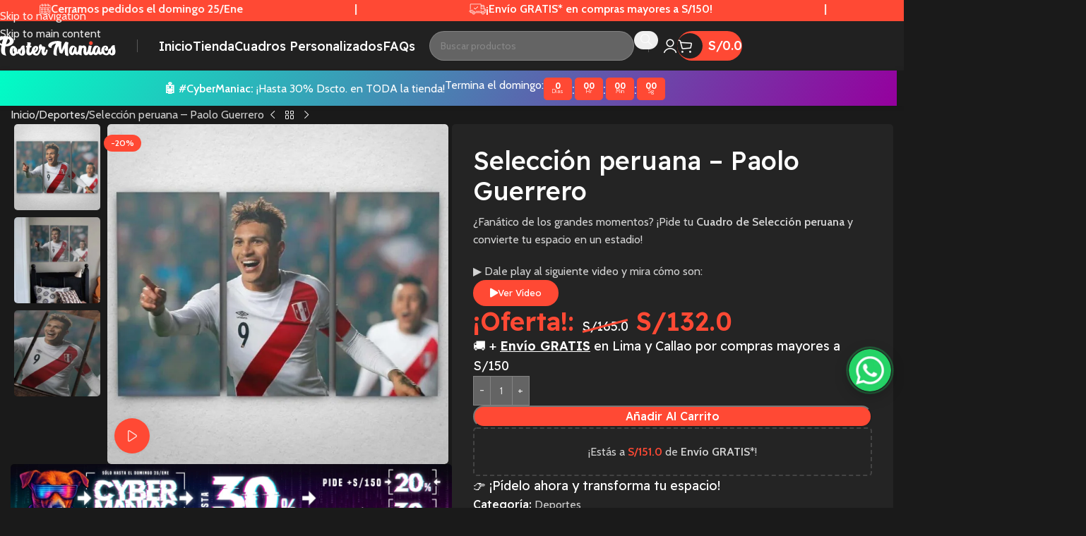

--- FILE ---
content_type: text/html; charset=UTF-8
request_url: https://postermaniacs.pe/deportes/seleccion-peruana-paolo-guerrero/
body_size: 99320
content:
<!DOCTYPE html>
<html lang="es" prefix="og: https://ogp.me/ns#">
<head>
	<meta charset="UTF-8">
	<link rel="profile" href="https://gmpg.org/xfn/11">
	<link rel="pingback" href="https://postermaniacs.pe/xmlrpc.php">

	
<!-- Optimización para motores de búsqueda de Rank Math -  https://rankmath.com/ -->
<title>Cuadro de Selección peruana - Paolo Guerrero | Poster Maniacs</title>
<meta name="description" content="¡Pide este Cuadro de Selección peruana - Paolo Guerrero y sube el nivel de tu espacio! Visita nuestra tienda online y descubre más de 1,500 Cuadros"/>
<meta name="robots" content="follow, index, max-snippet:-1, max-video-preview:-1, max-image-preview:large"/>
<link rel="canonical" href="https://postermaniacs.pe/deportes/seleccion-peruana-paolo-guerrero/" />
<meta property="og:locale" content="es_ES" />
<meta property="og:type" content="product" />
<meta property="og:title" content="Cuadro de Selección peruana - Paolo Guerrero | Poster Maniacs" />
<meta property="og:description" content="¡Pide este Cuadro de Selección peruana - Paolo Guerrero y sube el nivel de tu espacio! Visita nuestra tienda online y descubre más de 1,500 Cuadros" />
<meta property="og:url" content="https://postermaniacs.pe/deportes/seleccion-peruana-paolo-guerrero/" />
<meta property="og:site_name" content="Poster Maniacs" />
<meta property="og:updated_time" content="2025-12-03T11:51:51-05:00" />
<meta property="og:image" content="https://postermaniacs.pe/wp-content/uploads/2020/11/308.jpg" />
<meta property="og:image:secure_url" content="https://postermaniacs.pe/wp-content/uploads/2020/11/308.jpg" />
<meta property="og:image:width" content="1080" />
<meta property="og:image:height" content="1080" />
<meta property="og:image:alt" content="Cuadro de Selección peruana - Paolo Guerrero" />
<meta property="og:image:type" content="image/jpeg" />
<meta property="product:price:amount" content="132" />
<meta property="product:price:currency" content="PEN" />
<meta property="product:availability" content="instock" />
<meta name="twitter:card" content="summary_large_image" />
<meta name="twitter:title" content="Cuadro de Selección peruana - Paolo Guerrero | Poster Maniacs" />
<meta name="twitter:description" content="¡Pide este Cuadro de Selección peruana - Paolo Guerrero y sube el nivel de tu espacio! Visita nuestra tienda online y descubre más de 1,500 Cuadros" />
<meta name="twitter:image" content="https://postermaniacs.pe/wp-content/uploads/2020/11/308.jpg" />
<script type="application/ld+json" class="rank-math-schema">{"@context":"https://schema.org","@graph":[{"@type":"Organization","@id":"https://postermaniacs.pe/#organization","name":"Poster Maniacs","sameAs":["https://facebook.com/postermaniacs.pe","https://instagram.com/postermaniacs.pe"],"logo":{"@type":"ImageObject","@id":"https://postermaniacs.pe/#logo","url":"https://postermaniacs.pe/wp-content/uploads/2022/11/PMPerfil.jpg","contentUrl":"https://postermaniacs.pe/wp-content/uploads/2022/11/PMPerfil.jpg","caption":"Poster Maniacs","inLanguage":"es","width":"600","height":"600"}},{"@type":"WebSite","@id":"https://postermaniacs.pe/#website","url":"https://postermaniacs.pe","name":"Poster Maniacs","publisher":{"@id":"https://postermaniacs.pe/#organization"},"inLanguage":"es"},{"@type":"ImageObject","@id":"https://postermaniacs.pe/wp-content/uploads/2020/11/308.jpg","url":"https://postermaniacs.pe/wp-content/uploads/2020/11/308.jpg","width":"1080","height":"1080","caption":"Cuadro de Selecci\u00f3n peruana - Paolo Guerrero","inLanguage":"es"},{"@type":"BreadcrumbList","@id":"https://postermaniacs.pe/deportes/seleccion-peruana-paolo-guerrero/#breadcrumb","itemListElement":[{"@type":"ListItem","position":"1","item":{"@id":"https://postermaniacs.pe","name":"Inicio"}},{"@type":"ListItem","position":"2","item":{"@id":"https://postermaniacs.pe/deportes/","name":"Deportes"}},{"@type":"ListItem","position":"3","item":{"@id":"https://postermaniacs.pe/deportes/seleccion-peruana-paolo-guerrero/","name":"Selecci\u00f3n peruana &#8211; Paolo Guerrero"}}]},{"@type":"ItemPage","@id":"https://postermaniacs.pe/deportes/seleccion-peruana-paolo-guerrero/#webpage","url":"https://postermaniacs.pe/deportes/seleccion-peruana-paolo-guerrero/","name":"Cuadro de Selecci\u00f3n peruana - Paolo Guerrero | Poster Maniacs","datePublished":"2018-10-17T16:47:08-05:00","dateModified":"2025-12-03T11:51:51-05:00","isPartOf":{"@id":"https://postermaniacs.pe/#website"},"primaryImageOfPage":{"@id":"https://postermaniacs.pe/wp-content/uploads/2020/11/308.jpg"},"inLanguage":"es","breadcrumb":{"@id":"https://postermaniacs.pe/deportes/seleccion-peruana-paolo-guerrero/#breadcrumb"}},{"@type":"Product","name":"Cuadro de Selecci\u00f3n peruana - Paolo Guerrero | Poster Maniacs","description":"\u00a1Pide este Cuadro de Selecci\u00f3n peruana - Paolo Guerrero y sube el nivel de tu espacio! Visita nuestra tienda online y descubre m\u00e1s de 1,500 Cuadros","sku":"8997","category":"Deportes","mainEntityOfPage":{"@id":"https://postermaniacs.pe/deportes/seleccion-peruana-paolo-guerrero/#webpage"},"weight":{"@type":"QuantitativeValue","unitCode":"KGM","value":"0.000000"},"height":{"@type":"QuantitativeValue","unitCode":"CMT","value":"0.000000"},"width":{"@type":"QuantitativeValue","unitCode":"CMT","value":"0.000000"},"depth":{"@type":"QuantitativeValue","unitCode":"CMT","value":"0.000000"},"image":[{"@type":"ImageObject","url":"https://postermaniacs.pe/wp-content/uploads/2020/11/308.jpg","height":"1080","width":"1080"},{"@type":"ImageObject","url":"https://postermaniacs.pe/wp-content/uploads/2020/11/309.jpg","height":"1080","width":"1080"},{"@type":"ImageObject","url":"https://postermaniacs.pe/wp-content/uploads/2020/11/307.jpg","height":"1080","width":"1080"}],"offers":{"@type":"Offer","price":"132.0","priceCurrency":"PEN","priceValidUntil":"2027-12-31","availability":"http://schema.org/InStock","itemCondition":"NewCondition","url":"https://postermaniacs.pe/deportes/seleccion-peruana-paolo-guerrero/","seller":{"@type":"Organization","@id":"https://postermaniacs.pe/","name":"Poster Maniacs","url":"https://postermaniacs.pe","logo":"https://postermaniacs.pe/wp-content/uploads/2022/11/PMPerfil.jpg"}},"additionalProperty":[{"@type":"PropertyValue","name":"pa_formato","value":"3 Piezas"},{"@type":"PropertyValue","name":"pa_tamano","value":"60 x 96 cm (alto x ancho)"}],"@id":"https://postermaniacs.pe/deportes/seleccion-peruana-paolo-guerrero/#richSnippet"}]}</script>
<!-- /Plugin Rank Math WordPress SEO -->

<link rel='dns-prefetch' href='//fonts.googleapis.com' />
<link rel="alternate" type="application/rss+xml" title="Poster Maniacs &raquo; Feed" href="https://postermaniacs.pe/feed/" />
<link rel="alternate" type="application/rss+xml" title="Poster Maniacs &raquo; Feed de los comentarios" href="https://postermaniacs.pe/comments/feed/" />
<link rel="alternate" title="oEmbed (JSON)" type="application/json+oembed" href="https://postermaniacs.pe/wp-json/oembed/1.0/embed?url=https%3A%2F%2Fpostermaniacs.pe%2Fdeportes%2Fseleccion-peruana-paolo-guerrero%2F" />
<link rel="alternate" title="oEmbed (XML)" type="text/xml+oembed" href="https://postermaniacs.pe/wp-json/oembed/1.0/embed?url=https%3A%2F%2Fpostermaniacs.pe%2Fdeportes%2Fseleccion-peruana-paolo-guerrero%2F&#038;format=xml" />
    <!-- Meta Pixel Code -->
    <script>
    !function(f,b,e,v,n,t,s){if(f.fbq)return;n=f.fbq=function(){
        n.callMethod? n.callMethod.apply(n,arguments):n.queue.push(arguments)
    };if(!f._fbq)f._fbq=n;n.push=n;n.loaded=!0;n.version='2.0';
    n.queue=[];t=b.createElement(e);t.async=!0;
    t.src=v;s=b.getElementsByTagName(e)[0];
    s.parentNode.insertBefore(t,s)
    }(window, document,'script','https://connect.facebook.net/en_US/fbevents.js');

    fbq('init', '329707964510018'); // Advanced Matching opcional en una fase 2
    fbq('track', 'PageView');
    </script>
    <noscript>
        <img height="1" width="1" style="display:none"
             src="https://www.facebook.com/tr?id=329707964510018&ev=PageView&noscript=1" />
    </noscript>
    <!-- End Meta Pixel Code -->

    <!-- Google tag (gtag.js) -->
    <script async src="https://www.googletagmanager.com/gtag/js?id=G-JRN2VMZSXM"></script>
    <script>
    window.dataLayer = window.dataLayer || [];
    function gtag(){dataLayer.push(arguments);}
    gtag('js', new Date());

    // Config GA4 con moneda PEN
    gtag('config', 'G-JRN2VMZSXM', {
        'currency': 'PEN'
    });
    </script>
    <style id='wp-img-auto-sizes-contain-inline-css' type='text/css'>
img:is([sizes=auto i],[sizes^="auto," i]){contain-intrinsic-size:3000px 1500px}
/*# sourceURL=wp-img-auto-sizes-contain-inline-css */
</style>

<style id='woocommerce-inline-inline-css' type='text/css'>
.woocommerce form .form-row .required { visibility: visible; }
/*# sourceURL=woocommerce-inline-inline-css */
</style>
<link rel='stylesheet' id='elementor-icons-css' href='https://postermaniacs.pe/wp-content/plugins/elementor/assets/lib/eicons/css/elementor-icons.min.css?ver=5.45.0' type='text/css' media='all' />
<link rel='stylesheet' id='elementor-frontend-css' href='https://postermaniacs.pe/wp-content/uploads/elementor/css/custom-frontend.min.css?ver=1768908345' type='text/css' media='all' />
<style id='elementor-frontend-inline-css' type='text/css'>
.elementor-kit-8432{--e-global-color-primary:#6EC1E4;--e-global-color-secondary:#54595F;--e-global-color-text:#7A7A7A;--e-global-color-accent:#61CE70;--e-global-color-3eb5215c:#FFF;--e-global-color-40d85cbb:#1A1A1A;--e-global-color-608622ef:#242424;--e-global-color-355edce:#646464;--e-global-color-6d61c2f9:#00B3E1;--e-global-color-1fe961a:#FF4934;--e-global-color-d735fd5:#FC2007;--e-global-color-c9f1c7b:#FF4848;--e-global-color-4bc7ba1:#222831;--e-global-color-5178bc6:#393E46;--e-global-color-feaab15:#28DF99;--e-global-color-7b36d84:#2F89FC;--e-global-color-c9561a2:#F5F5F5;--e-global-typography-primary-font-family:"Readex Pro";--e-global-typography-primary-font-weight:500;--e-global-typography-secondary-font-family:"Cabin";--e-global-typography-secondary-font-weight:500;--e-global-typography-text-font-family:"Cabin";--e-global-typography-text-font-weight:500;--e-global-typography-accent-font-family:"Readex Pro";--e-global-typography-accent-font-weight:500;}.elementor-section.elementor-section-boxed > .elementor-container{max-width:1140px;}.e-con{--container-max-width:1140px;--container-default-padding-top:0px;--container-default-padding-right:0px;--container-default-padding-bottom:0px;--container-default-padding-left:0px;}.elementor-widget:not(:last-child){margin-block-end:20px;}.elementor-element{--widgets-spacing:20px 20px;--widgets-spacing-row:20px;--widgets-spacing-column:20px;}{}h1.entry-title{display:var(--page-title-display);}@media(max-width:1024px){.elementor-section.elementor-section-boxed > .elementor-container{max-width:1024px;}.e-con{--container-max-width:1024px;}}@media(max-width:768px){.elementor-section.elementor-section-boxed > .elementor-container{max-width:767px;}.e-con{--container-max-width:767px;}}
/*# sourceURL=elementor-frontend-inline-css */
</style>
<link rel='stylesheet' id='font-awesome-5-all-css' href='https://postermaniacs.pe/wp-content/plugins/elementor/assets/lib/font-awesome/css/all.min.css?ver=3.34.0' type='text/css' media='all' />
<link rel='stylesheet' id='font-awesome-4-shim-css' href='https://postermaniacs.pe/wp-content/plugins/elementor/assets/lib/font-awesome/css/v4-shims.min.css?ver=3.34.0' type='text/css' media='all' />
<link rel='stylesheet' id='wd-style-base-css' href='https://postermaniacs.pe/wp-content/themes/woodmart/css/parts/base.min.css?ver=8.3.7' type='text/css' media='all' />
<link rel='stylesheet' id='wd-helpers-wpb-elem-css' href='https://postermaniacs.pe/wp-content/themes/woodmart/css/parts/helpers-wpb-elem.min.css?ver=8.3.7' type='text/css' media='all' />
<link rel='stylesheet' id='wd-elementor-base-css' href='https://postermaniacs.pe/wp-content/themes/woodmart/css/parts/int-elem-base.min.css?ver=8.3.7' type='text/css' media='all' />
<link rel='stylesheet' id='wd-woocommerce-base-css' href='https://postermaniacs.pe/wp-content/themes/woodmart/css/parts/woocommerce-base.min.css?ver=8.3.7' type='text/css' media='all' />
<link rel='stylesheet' id='wd-mod-star-rating-css' href='https://postermaniacs.pe/wp-content/themes/woodmart/css/parts/mod-star-rating.min.css?ver=8.3.7' type='text/css' media='all' />
<link rel='stylesheet' id='wd-woocommerce-block-notices-css' href='https://postermaniacs.pe/wp-content/themes/woodmart/css/parts/woo-mod-block-notices.min.css?ver=8.3.7' type='text/css' media='all' />
<link rel='stylesheet' id='wd-woo-mod-quantity-css' href='https://postermaniacs.pe/wp-content/themes/woodmart/css/parts/woo-mod-quantity.min.css?ver=8.3.7' type='text/css' media='all' />
<link rel='stylesheet' id='wd-woo-opt-free-progress-bar-css' href='https://postermaniacs.pe/wp-content/themes/woodmart/css/parts/woo-opt-free-progress-bar.min.css?ver=8.3.7' type='text/css' media='all' />
<link rel='stylesheet' id='wd-woo-mod-progress-bar-css' href='https://postermaniacs.pe/wp-content/themes/woodmart/css/parts/woo-mod-progress-bar.min.css?ver=8.3.7' type='text/css' media='all' />
<link rel='stylesheet' id='wd-woo-single-prod-el-base-css' href='https://postermaniacs.pe/wp-content/themes/woodmart/css/parts/woo-single-prod-el-base.min.css?ver=8.3.7' type='text/css' media='all' />
<link rel='stylesheet' id='wd-woo-mod-stock-status-css' href='https://postermaniacs.pe/wp-content/themes/woodmart/css/parts/woo-mod-stock-status.min.css?ver=8.3.7' type='text/css' media='all' />
<link rel='stylesheet' id='wd-woo-mod-shop-attributes-css' href='https://postermaniacs.pe/wp-content/themes/woodmart/css/parts/woo-mod-shop-attributes.min.css?ver=8.3.7' type='text/css' media='all' />
<link rel='stylesheet' id='wd-header-base-css' href='https://postermaniacs.pe/wp-content/themes/woodmart/css/parts/header-base.min.css?ver=8.3.7' type='text/css' media='all' />
<link rel='stylesheet' id='wd-mod-tools-css' href='https://postermaniacs.pe/wp-content/themes/woodmart/css/parts/mod-tools.min.css?ver=8.3.7' type='text/css' media='all' />
<link rel='stylesheet' id='wd-info-box-css' href='https://postermaniacs.pe/wp-content/themes/woodmart/css/parts/el-info-box.min.css?ver=8.3.7' type='text/css' media='all' />
<link rel='stylesheet' id='wd-list-css' href='https://postermaniacs.pe/wp-content/themes/woodmart/css/parts/el-list.min.css?ver=8.3.7' type='text/css' media='all' />
<link rel='stylesheet' id='wd-el-list-css' href='https://postermaniacs.pe/wp-content/themes/woodmart/css/parts/el-list-wpb-elem.min.css?ver=8.3.7' type='text/css' media='all' />
<link rel='stylesheet' id='wd-banner-css' href='https://postermaniacs.pe/wp-content/themes/woodmart/css/parts/el-banner.min.css?ver=8.3.7' type='text/css' media='all' />
<link rel='stylesheet' id='wd-banner-hover-zoom-css' href='https://postermaniacs.pe/wp-content/themes/woodmart/css/parts/el-banner-hover-zoom.min.css?ver=8.3.7' type='text/css' media='all' />
<link rel='stylesheet' id='wd-button-css' href='https://postermaniacs.pe/wp-content/themes/woodmart/css/parts/el-button.min.css?ver=8.3.7' type='text/css' media='all' />
<link rel='stylesheet' id='wd-header-search-css' href='https://postermaniacs.pe/wp-content/themes/woodmart/css/parts/header-el-search.min.css?ver=8.3.7' type='text/css' media='all' />
<link rel='stylesheet' id='wd-header-search-form-css' href='https://postermaniacs.pe/wp-content/themes/woodmart/css/parts/header-el-search-form.min.css?ver=8.3.7' type='text/css' media='all' />
<link rel='stylesheet' id='wd-wd-search-form-css' href='https://postermaniacs.pe/wp-content/themes/woodmart/css/parts/wd-search-form.min.css?ver=8.3.7' type='text/css' media='all' />
<link rel='stylesheet' id='wd-wd-search-dropdown-css' href='https://postermaniacs.pe/wp-content/themes/woodmart/css/parts/wd-search-dropdown.min.css?ver=8.3.7' type='text/css' media='all' />
<link rel='stylesheet' id='wd-woo-mod-login-form-css' href='https://postermaniacs.pe/wp-content/themes/woodmart/css/parts/woo-mod-login-form.min.css?ver=8.3.7' type='text/css' media='all' />
<link rel='stylesheet' id='wd-header-my-account-css' href='https://postermaniacs.pe/wp-content/themes/woodmart/css/parts/header-el-my-account.min.css?ver=8.3.7' type='text/css' media='all' />
<link rel='stylesheet' id='wd-mod-tools-design-8-css' href='https://postermaniacs.pe/wp-content/themes/woodmart/css/parts/mod-tools-design-8.min.css?ver=8.3.7' type='text/css' media='all' />
<link rel='stylesheet' id='wd-header-cart-side-css' href='https://postermaniacs.pe/wp-content/themes/woodmart/css/parts/header-el-cart-side.min.css?ver=8.3.7' type='text/css' media='all' />
<link rel='stylesheet' id='wd-header-cart-css' href='https://postermaniacs.pe/wp-content/themes/woodmart/css/parts/header-el-cart.min.css?ver=8.3.7' type='text/css' media='all' />
<link rel='stylesheet' id='wd-widget-shopping-cart-css' href='https://postermaniacs.pe/wp-content/themes/woodmart/css/parts/woo-widget-shopping-cart.min.css?ver=8.3.7' type='text/css' media='all' />
<link rel='stylesheet' id='wd-widget-product-list-css' href='https://postermaniacs.pe/wp-content/themes/woodmart/css/parts/woo-widget-product-list.min.css?ver=8.3.7' type='text/css' media='all' />
<link rel='stylesheet' id='wd-header-mobile-nav-dropdown-css' href='https://postermaniacs.pe/wp-content/themes/woodmart/css/parts/header-el-mobile-nav-dropdown.min.css?ver=8.3.7' type='text/css' media='all' />
<link rel='stylesheet' id='wd-header-elements-base-css' href='https://postermaniacs.pe/wp-content/themes/woodmart/css/parts/header-el-base.min.css?ver=8.3.7' type='text/css' media='all' />
<link rel='stylesheet' id='wd-countdown-css' href='https://postermaniacs.pe/wp-content/themes/woodmart/css/parts/el-countdown-timer.min.css?ver=8.3.7' type='text/css' media='all' />
<link rel='stylesheet' id='wd-woo-single-prod-builder-css' href='https://postermaniacs.pe/wp-content/themes/woodmart/css/parts/woo-single-prod-builder.min.css?ver=8.3.7' type='text/css' media='all' />
<link rel='stylesheet' id='wd-woo-el-breadcrumbs-builder-css' href='https://postermaniacs.pe/wp-content/themes/woodmart/css/parts/woo-el-breadcrumbs-builder.min.css?ver=8.3.7' type='text/css' media='all' />
<link rel='stylesheet' id='wd-woo-single-prod-el-navigation-css' href='https://postermaniacs.pe/wp-content/themes/woodmart/css/parts/woo-single-prod-el-navigation.min.css?ver=8.3.7' type='text/css' media='all' />
<link rel='stylesheet' id='wd-woo-single-prod-el-gallery-css' href='https://postermaniacs.pe/wp-content/themes/woodmart/css/parts/woo-single-prod-el-gallery.min.css?ver=8.3.7' type='text/css' media='all' />
<link rel='stylesheet' id='wd-woo-single-prod-el-gallery-opt-thumb-left-desktop-css' href='https://postermaniacs.pe/wp-content/themes/woodmart/css/parts/woo-single-prod-el-gallery-opt-thumb-left-desktop.min.css?ver=8.3.7' type='text/css' media='all' />
<link rel='stylesheet' id='wd-swiper-css' href='https://postermaniacs.pe/wp-content/themes/woodmart/css/parts/lib-swiper.min.css?ver=8.3.7' type='text/css' media='all' />
<link rel='stylesheet' id='wd-woo-mod-product-labels-css' href='https://postermaniacs.pe/wp-content/themes/woodmart/css/parts/woo-mod-product-labels.min.css?ver=8.3.7' type='text/css' media='all' />
<link rel='stylesheet' id='wd-swiper-arrows-css' href='https://postermaniacs.pe/wp-content/themes/woodmart/css/parts/lib-swiper-arrows.min.css?ver=8.3.7' type='text/css' media='all' />
<link rel='stylesheet' id='wd-mfp-popup-css' href='https://postermaniacs.pe/wp-content/themes/woodmart/css/parts/lib-magnific-popup.min.css?ver=8.3.7' type='text/css' media='all' />
<link rel='stylesheet' id='wd-el-video-css' href='https://postermaniacs.pe/wp-content/themes/woodmart/css/parts/el-video.min.css?ver=8.3.7' type='text/css' media='all' />
<link rel='stylesheet' id='wd-mod-animations-transform-css' href='https://postermaniacs.pe/wp-content/themes/woodmart/css/parts/mod-animations-transform.min.css?ver=8.3.7' type='text/css' media='all' />
<link rel='stylesheet' id='wd-mod-transform-css' href='https://postermaniacs.pe/wp-content/themes/woodmart/css/parts/mod-transform.min.css?ver=8.3.7' type='text/css' media='all' />
<link rel='stylesheet' id='wd-social-icons-css' href='https://postermaniacs.pe/wp-content/themes/woodmart/css/parts/el-social-icons.min.css?ver=8.3.7' type='text/css' media='all' />
<link rel='stylesheet' id='wd-product-loop-css' href='https://postermaniacs.pe/wp-content/themes/woodmart/css/parts/woo-product-loop.min.css?ver=8.3.7' type='text/css' media='all' />
<link rel='stylesheet' id='wd-product-loop-alt-css' href='https://postermaniacs.pe/wp-content/themes/woodmart/css/parts/woo-product-loop-alt.min.css?ver=8.3.7' type='text/css' media='all' />
<link rel='stylesheet' id='wd-lazy-loading-css' href='https://postermaniacs.pe/wp-content/themes/woodmart/css/parts/opt-lazy-load.min.css?ver=8.3.7' type='text/css' media='all' />
<link rel='stylesheet' id='wd-woo-opt-stretch-cont-css' href='https://postermaniacs.pe/wp-content/themes/woodmart/css/parts/woo-opt-stretch-cont.min.css?ver=8.3.7' type='text/css' media='all' />
<link rel='stylesheet' id='wd-woo-opt-title-limit-css' href='https://postermaniacs.pe/wp-content/themes/woodmart/css/parts/woo-opt-title-limit.min.css?ver=8.3.7' type='text/css' media='all' />
<link rel='stylesheet' id='wd-accordion-css' href='https://postermaniacs.pe/wp-content/themes/woodmart/css/parts/el-accordion.min.css?ver=8.3.7' type='text/css' media='all' />
<link rel='stylesheet' id='wd-accordion-elem-wpb-css' href='https://postermaniacs.pe/wp-content/themes/woodmart/css/parts/el-accordion-wpb-elem.min.css?ver=8.3.7' type='text/css' media='all' />
<link rel='stylesheet' id='wd-widget-collapse-css' href='https://postermaniacs.pe/wp-content/themes/woodmart/css/parts/opt-widget-collapse.min.css?ver=8.3.7' type='text/css' media='all' />
<link rel='stylesheet' id='wd-footer-base-css' href='https://postermaniacs.pe/wp-content/themes/woodmart/css/parts/footer-base.min.css?ver=8.3.7' type='text/css' media='all' />
<link rel='stylesheet' id='wd-text-block-css' href='https://postermaniacs.pe/wp-content/themes/woodmart/css/parts/el-text-block.min.css?ver=8.3.7' type='text/css' media='all' />
<link rel='stylesheet' id='wd-scroll-top-css' href='https://postermaniacs.pe/wp-content/themes/woodmart/css/parts/opt-scrolltotop.min.css?ver=8.3.7' type='text/css' media='all' />
<link rel='stylesheet' id='wd-opt-popup-builder-css' href='https://postermaniacs.pe/wp-content/themes/woodmart/css/parts/opt-popup-builder.min.css?ver=8.3.7' type='text/css' media='all' />
<link rel='stylesheet' id='wd-popular-requests-css' href='https://postermaniacs.pe/wp-content/themes/woodmart/css/parts/opt-popular-requests.min.css?ver=8.3.7' type='text/css' media='all' />
<link rel='stylesheet' id='wd-section-title-css' href='https://postermaniacs.pe/wp-content/themes/woodmart/css/parts/el-section-title.min.css?ver=8.3.7' type='text/css' media='all' />
<link rel='stylesheet' id='wd-woo-prod-loop-small-css' href='https://postermaniacs.pe/wp-content/themes/woodmart/css/parts/woo-prod-loop-small.min.css?ver=8.3.7' type='text/css' media='all' />
<link rel='stylesheet' id='wd-header-search-fullscreen-css' href='https://postermaniacs.pe/wp-content/themes/woodmart/css/parts/header-el-search-fullscreen-general.min.css?ver=8.3.7' type='text/css' media='all' />
<link rel='stylesheet' id='wd-header-search-fullscreen-2-css' href='https://postermaniacs.pe/wp-content/themes/woodmart/css/parts/header-el-search-fullscreen-2.min.css?ver=8.3.7' type='text/css' media='all' />
<link rel='stylesheet' id='wd-wd-search-results-css' href='https://postermaniacs.pe/wp-content/themes/woodmart/css/parts/wd-search-results.min.css?ver=8.3.7' type='text/css' media='all' />
<link rel='stylesheet' id='wd-header-my-account-sidebar-css' href='https://postermaniacs.pe/wp-content/themes/woodmart/css/parts/header-el-my-account-sidebar.min.css?ver=8.3.7' type='text/css' media='all' />
<link rel='stylesheet' id='wd-header-banner-css' href='https://postermaniacs.pe/wp-content/themes/woodmart/css/parts/opt-header-banner.min.css?ver=8.3.7' type='text/css' media='all' />
<link rel='stylesheet' id='wd-marquee-css' href='https://postermaniacs.pe/wp-content/themes/woodmart/css/parts/el-marquee.min.css?ver=8.3.7' type='text/css' media='all' />
<link rel='stylesheet' id='wd-sticky-add-to-cart-css' href='https://postermaniacs.pe/wp-content/themes/woodmart/css/parts/woo-opt-sticky-add-to-cart.min.css?ver=8.3.7' type='text/css' media='all' />
<link rel='stylesheet' id='wd-woo-mod-quantity-overlap-css' href='https://postermaniacs.pe/wp-content/themes/woodmart/css/parts/woo-mod-quantity-overlap.min.css?ver=8.3.7' type='text/css' media='all' />
<link rel='stylesheet' id='wd-bottom-toolbar-css' href='https://postermaniacs.pe/wp-content/themes/woodmart/css/parts/opt-bottom-toolbar.min.css?ver=8.3.7' type='text/css' media='all' />
<link rel='stylesheet' id='xts-google-fonts-css' href='https://fonts.googleapis.com/css?family=Cabin%3A400%2C600%7CReadex+Pro%3A400%2C600%2C500&#038;ver=8.3.7' type='text/css' media='all' />
<link rel='stylesheet' id='child-style-css' href='https://postermaniacs.pe/wp-content/themes/woodmart-child/style.css?ver=8.3.7' type='text/css' media='all' />
<script type="text/javascript" src="https://postermaniacs.pe/wp-includes/js/jquery/jquery.min.js?ver=3.7.1" id="jquery-core-js"></script>
<script type="text/javascript" src="https://postermaniacs.pe/wp-content/plugins/woocommerce/assets/js/jquery-blockui/jquery.blockUI.min.js?ver=2.7.0-wc.10.4.3" id="wc-jquery-blockui-js" defer="defer" data-wp-strategy="defer"></script>
<script type="text/javascript" id="wc-add-to-cart-js-extra">
/* <![CDATA[ */
var wc_add_to_cart_params = {"ajax_url":"/wp-admin/admin-ajax.php","wc_ajax_url":"/?wc-ajax=%%endpoint%%","i18n_view_cart":"Ver carrito","cart_url":"https://postermaniacs.pe/carrito/","is_cart":"","cart_redirect_after_add":"no"};
//# sourceURL=wc-add-to-cart-js-extra
/* ]]> */
</script>
<script type="text/javascript" src="https://postermaniacs.pe/wp-content/plugins/woocommerce/assets/js/frontend/add-to-cart.min.js?ver=10.4.3" id="wc-add-to-cart-js" defer="defer" data-wp-strategy="defer"></script>
<script type="text/javascript" src="https://postermaniacs.pe/wp-content/plugins/woocommerce/assets/js/zoom/jquery.zoom.min.js?ver=1.7.21-wc.10.4.3" id="wc-zoom-js" defer="defer" data-wp-strategy="defer"></script>
<script type="text/javascript" id="wc-single-product-js-extra">
/* <![CDATA[ */
var wc_single_product_params = {"i18n_required_rating_text":"Por favor elige una puntuaci\u00f3n","i18n_rating_options":["1 de 5 estrellas","2 de 5 estrellas","3 de 5 estrellas","4 de 5 estrellas","5 de 5 estrellas"],"i18n_product_gallery_trigger_text":"Ver galer\u00eda de im\u00e1genes a pantalla completa","review_rating_required":"yes","flexslider":{"rtl":false,"animation":"slide","smoothHeight":true,"directionNav":false,"controlNav":"thumbnails","slideshow":false,"animationSpeed":500,"animationLoop":false,"allowOneSlide":false},"zoom_enabled":"","zoom_options":[],"photoswipe_enabled":"","photoswipe_options":{"shareEl":false,"closeOnScroll":false,"history":false,"hideAnimationDuration":0,"showAnimationDuration":0},"flexslider_enabled":""};
//# sourceURL=wc-single-product-js-extra
/* ]]> */
</script>
<script type="text/javascript" src="https://postermaniacs.pe/wp-content/plugins/woocommerce/assets/js/frontend/single-product.min.js?ver=10.4.3" id="wc-single-product-js" defer="defer" data-wp-strategy="defer"></script>
<script type="text/javascript" src="https://postermaniacs.pe/wp-content/plugins/woocommerce/assets/js/js-cookie/js.cookie.min.js?ver=2.1.4-wc.10.4.3" id="wc-js-cookie-js" defer="defer" data-wp-strategy="defer"></script>
<script type="text/javascript" id="woocommerce-js-extra">
/* <![CDATA[ */
var woocommerce_params = {"ajax_url":"/wp-admin/admin-ajax.php","wc_ajax_url":"/?wc-ajax=%%endpoint%%","i18n_password_show":"Mostrar contrase\u00f1a","i18n_password_hide":"Ocultar contrase\u00f1a"};
//# sourceURL=woocommerce-js-extra
/* ]]> */
</script>
<script type="text/javascript" src="https://postermaniacs.pe/wp-content/plugins/woocommerce/assets/js/frontend/woocommerce.min.js?ver=10.4.3" id="woocommerce-js" defer="defer" data-wp-strategy="defer"></script>
<script type="text/javascript" src="https://postermaniacs.pe/wp-content/themes/woodmart/js/libs/device.min.js?ver=8.3.7" id="wd-device-library-js"></script>
<script type="text/javascript" src="https://postermaniacs.pe/wp-content/themes/woodmart/js/scripts/global/scrollBar.min.js?ver=8.3.7" id="wd-scrollbar-js"></script>
<script type="text/javascript" src="https://postermaniacs.pe/wp-content/plugins/elementor/assets/lib/font-awesome/js/v4-shims.min.js?ver=3.34.0" id="font-awesome-4-shim-js"></script>
<link rel="https://api.w.org/" href="https://postermaniacs.pe/wp-json/" /><link rel="alternate" title="JSON" type="application/json" href="https://postermaniacs.pe/wp-json/wp/v2/product/8997" /><link rel="EditURI" type="application/rsd+xml" title="RSD" href="https://postermaniacs.pe/xmlrpc.php?rsd" />
<meta name="generator" content="WordPress 6.9" />
<link rel='shortlink' href='https://postermaniacs.pe/?p=8997' />
<meta name="ti-site-data" content="[base64]" />
<!-- This website runs the Product Feed PRO for WooCommerce by AdTribes.io plugin - version woocommercesea_option_installed_version -->
<meta name="ti-site-data" content="[base64]" /><meta name="theme-color" content="rgb(255,73,52)">					<meta name="viewport" content="width=device-width, initial-scale=1.0, maximum-scale=1.0, user-scalable=no">
										<noscript><style>.woocommerce-product-gallery{ opacity: 1 !important; }</style></noscript>
	<meta name="generator" content="Elementor 3.34.0; features: additional_custom_breakpoints; settings: css_print_method-internal, google_font-enabled, font_display-auto">
<link rel="icon" href="https://postermaniacs.pe/wp-content/uploads/2022/11/cropped-PMFavicon-32x32.png" sizes="32x32" />
<link rel="icon" href="https://postermaniacs.pe/wp-content/uploads/2022/11/cropped-PMFavicon-192x192.png" sizes="192x192" />
<link rel="apple-touch-icon" href="https://postermaniacs.pe/wp-content/uploads/2022/11/cropped-PMFavicon-180x180.png" />
<meta name="msapplication-TileImage" content="https://postermaniacs.pe/wp-content/uploads/2022/11/cropped-PMFavicon-270x270.png" />
<style>
		
		</style>			<style id="wd-style-header_523130-css" data-type="wd-style-header_523130">
				:root{
	--wd-top-bar-h: .00001px;
	--wd-top-bar-sm-h: 55px;
	--wd-top-bar-sticky-h: .00001px;
	--wd-top-bar-brd-w: .00001px;

	--wd-header-general-h: 70px;
	--wd-header-general-sm-h: 70px;
	--wd-header-general-sticky-h: 70px;
	--wd-header-general-brd-w: .00001px;

	--wd-header-bottom-h: 50px;
	--wd-header-bottom-sm-h: 60px;
	--wd-header-bottom-sticky-h: 50px;
	--wd-header-bottom-brd-w: .00001px;

	--wd-header-clone-h: .00001px;

	--wd-header-brd-w: calc(var(--wd-top-bar-brd-w) + var(--wd-header-general-brd-w) + var(--wd-header-bottom-brd-w));
	--wd-header-h: calc(var(--wd-top-bar-h) + var(--wd-header-general-h) + var(--wd-header-bottom-h) + var(--wd-header-brd-w));
	--wd-header-sticky-h: calc(var(--wd-top-bar-sticky-h) + var(--wd-header-general-sticky-h) + var(--wd-header-bottom-sticky-h) + var(--wd-header-clone-h) + var(--wd-header-brd-w));
	--wd-header-sm-h: calc(var(--wd-top-bar-sm-h) + var(--wd-header-general-sm-h) + var(--wd-header-bottom-sm-h) + var(--wd-header-brd-w));
}


.whb-sticked .whb-general-header .wd-dropdown:not(.sub-sub-menu) {
	margin-top: 14px;
}

.whb-sticked .whb-general-header .wd-dropdown:not(.sub-sub-menu):after {
	height: 25px;
}




.whb-header-bottom .wd-dropdown {
	margin-top: 4px;
}

.whb-header-bottom .wd-dropdown:after {
	height: 15px;
}

.whb-sticked .whb-header-bottom .wd-dropdown:not(.sub-sub-menu) {
	margin-top: 4px;
}

.whb-sticked .whb-header-bottom .wd-dropdown:not(.sub-sub-menu):after {
	height: 15px;
}


		
.whb-top-bar {
	background-color: rgba(33, 33, 33, 1);
}

.whb-t5n74kic6h66b0udk5km {
	--wd-form-brd-radius: 35px;
}
.whb-t5n74kic6h66b0udk5km form.searchform {
	--wd-form-height: 42px;
}
.whb-row .whb-n1h6058thy8efjw1bjh2.wd-tools-element .wd-tools-inner, .whb-row .whb-n1h6058thy8efjw1bjh2.wd-tools-element > a > .wd-tools-icon {
	background-color: rgba(255, 73, 52, 1);
}
.whb-row .whb-n1h6058thy8efjw1bjh2.wd-tools-element:hover .wd-tools-inner, .whb-row .whb-n1h6058thy8efjw1bjh2.wd-tools-element:hover > a > .wd-tools-icon {
	background-color: rgba(252, 32, 7, 1);
}
.whb-n1h6058thy8efjw1bjh2.wd-tools-element.wd-design-8 .wd-tools-icon {
	color: rgba(255, 255, 255, 1);
	background-color: rgba(33, 33, 33, 1);
}
.whb-n1h6058thy8efjw1bjh2.wd-tools-element.wd-design-8:hover .wd-tools-icon {
	color: rgba(255, 255, 255, 0.9);
	background-color: rgba(33, 33, 33, 1);
}
.whb-s1vjglw4ujrk15w0yu8v form.searchform {
	--wd-form-height: 42px;
}
.whb-row .whb-8mdgx0xuzw4a4vcjb4gi.wd-tools-element .wd-tools-inner, .whb-row .whb-8mdgx0xuzw4a4vcjb4gi.wd-tools-element > a > .wd-tools-icon {
	background-color: rgba(255, 73, 52, 1);
}
.whb-row .whb-8mdgx0xuzw4a4vcjb4gi.wd-tools-element:hover .wd-tools-inner, .whb-row .whb-8mdgx0xuzw4a4vcjb4gi.wd-tools-element:hover > a > .wd-tools-icon {
	background-color: rgba(252, 32, 7, 1);
}
.whb-general-header {
	background-color: rgba(33, 33, 33, 1);
}

.whb-header-bottom {
	background-color: rgba(26, 26, 26, 1);
}
			</style>
						<style id="wd-style-theme_settings_default-css" data-type="wd-style-theme_settings_default">
				@font-face {
	font-weight: normal;
	font-style: normal;
	font-family: "woodmart-font";
	src: url("//postermaniacs.pe/wp-content/themes/woodmart/fonts/woodmart-font-3-400.woff2?v=8.3.7") format("woff2");
}

:root {
	--wd-header-banner-h: 30px;
	--wd-text-font: "Cabin", Arial, Helvetica, sans-serif;
	--wd-text-font-weight: 400;
	--wd-text-color: #767676;
	--wd-text-font-size: 16px;
	--wd-title-font: "Readex Pro", Arial, Helvetica, sans-serif;
	--wd-title-font-weight: 500;
	--wd-title-color: #242424;
	--wd-entities-title-font: "Readex Pro", Arial, Helvetica, sans-serif;
	--wd-entities-title-font-weight: 500;
	--wd-entities-title-color: #333333;
	--wd-entities-title-color-hover: rgb(51 51 51 / 65%);
	--wd-alternative-font: "Cabin", Arial, Helvetica, sans-serif;
	--wd-widget-title-font: "Readex Pro", Arial, Helvetica, sans-serif;
	--wd-widget-title-font-weight: 500;
	--wd-widget-title-transform: capitalize;
	--wd-widget-title-color: #333;
	--wd-widget-title-font-size: 16px;
	--wd-header-el-font: "Readex Pro", Arial, Helvetica, sans-serif;
	--wd-header-el-font-weight: 500;
	--wd-header-el-transform: capitalize;
	--wd-header-el-font-size: 18px;
	--wd-otl-style: dotted;
	--wd-otl-width: 2px;
	--wd-primary-color: rgb(255,73,52);
	--wd-alternative-color: rgb(255,73,52);
	--btn-default-bgcolor: rgb(255,73,52);
	--btn-default-bgcolor-hover: rgb(252,32,7);
	--btn-accented-bgcolor: rgb(255,73,52);
	--btn-accented-bgcolor-hover: rgb(252,32,7);
	--btn-font-family: "Readex Pro", Arial, Helvetica, sans-serif;
	--btn-font-weight: 500;
	--btn-transform: capitalize;
	--btn-color: rgb(255,255,255);
	--btn-bgcolor: rgb(255,73,52);
	--btn-color-hover: rgb(255,255,255);
	--btn-bgcolor-hover: rgb(252,32,7);
	--wd-form-brd-width: 1px;
	--notices-success-bg: rgb(0,179,225);
	--notices-success-color: #fff;
	--notices-warning-bg: rgb(255,73,52);
	--notices-warning-color: #fff;
	--wd-link-color: rgb(255,73,52);
	--wd-link-color-hover: rgb(252,32,7);
	--wd-sticky-btn-height: 95px;
}
.wd-age-verify-wrap {
	--wd-popup-width: 500px;
}
.wd-popup.wd-promo-popup {
	background-color: #111111;
	background-image: none;
	background-repeat: no-repeat;
	background-size: contain;
	background-position: left center;
}
.wd-promo-popup-wrap {
	--wd-popup-width: 800px;
}
.header-banner {
	background-color: rgb(255,73,52);
	background-image: none;
}
.wd-page-title .wd-page-title-bg img {
	object-fit: cover;
	object-position: center center;
}
.wd-footer {
	background-color: rgb(36,36,36);
	background-image: none;
}
html .wd-nav-mobile > li > a {
	text-transform: capitalize;
}
html .wd-dropdown-menu.wd-design-sized .sub-sub-menu li a, html .wd-dropdown-menu.wd-design-full-width .sub-sub-menu li a, body .wd-dropdown-menu.wd-design-aside .wd-wp-menu > .sub-sub-menu .sub-sub-menu li a, body .wd-dropdown-menu.wd-design-aside .wd-sub-menu .wd-sub-menu .sub-sub-menu li a {
	font-family: "Readex Pro", Arial, Helvetica, sans-serif;
	font-weight: 400;
	font-size: 14px;
	color: rgb(255,255,255);
}
html .wd-dropdown-menu.wd-design-sized .sub-sub-menu li a:hover, html .wd-dropdown-menu.wd-design-full-width .sub-sub-menu li a:hover, body .wd-dropdown-menu.wd-design-aside .wd-wp-menu > .sub-sub-menu .sub-sub-menu  li a:hover, body .wd-dropdown-menu.wd-design-aside .wd-sub-menu .wd-sub-menu .sub-sub-menu li a:hover {
	color: rgb(109,78,236);
}
html table th {
	text-transform: none;
}
html .wd-checkout-steps li {
	text-transform: capitalize;
}
html .wd-buy-now-btn {
	color: rgb(51,51,51);
	background: rgb(235, 230, 255);
}
html .wd-buy-now-btn:hover {
	color: rgb(51,51,51);
	background: rgb(214,209,232);
}
body, [class*=color-scheme-light], [class*=color-scheme-dark], .wd-search-form[class*="wd-header-search-form"] form.searchform, .wd-el-search .searchform {
	--wd-form-bg: rgb(36,36,36);
}
.product-labels .product-label.onsale {
	background-color: rgb(255,73,52);
	color: rgb(255,255,255);
}
.product-labels .product-label.new {
	background-color: rgb(43,150,224);
	color: rgb(255,255,255);
}
.product-labels .product-label.featured {
	background-color: rgb(65,245,41);
	color: rgb(0,0,0);
}
.mfp-wrap.wd-popup-quick-view-wrap {
	--wd-popup-width: 920px;
}

@media (max-width: 1024px) {
	:root {
		--wd-header-banner-h: 30px;
	--wd-sticky-btn-height: 95px;
	}

}

@media (max-width: 768.98px) {
	:root {
		--wd-sticky-btn-height: 42px;
	}

}
:root{
--wd-container-w: 1520px;
--wd-form-brd-radius: 35px;
--btn-default-color: #333;
--btn-default-color-hover: #333;
--btn-accented-color: #fff;
--btn-accented-color-hover: #fff;
--btn-default-brd-radius: 35px;
--btn-default-box-shadow: none;
--btn-default-box-shadow-hover: none;
--btn-accented-brd-radius: 35px;
--btn-accented-box-shadow: none;
--btn-accented-box-shadow-hover: none;
--wd-brd-radius: 5px;
}

@media (min-width: 1520px) {
section.elementor-section.wd-section-stretch > .elementor-container {
margin-left: auto;
margin-right: auto;
}
}


.wd-page-title {
background-color: rgba(151,151,151,0.11);
}

/* Sticky Add to Cart - PC - Tamaño de Textos */
.wd-sticky-btn .wd-entities-title {
  font-size: 22px !important;
}

.wd-sticky-btn .price {
  font-size: 22px !important;
}


/* Carrito Lateral - Botón "Ver Carrito" */
body .woocommerce-mini-cart__buttons .btn-cart {
  color: #fff !important;
  background-color: #646464 !important;
}

body .woocommerce-mini-cart__buttons .btn-cart:hover {
  color: #fff !important;
  background-color: #242424 !important;
}


/* Header - PC - Altura del Menú */
.wd-dropdown-menu {
  min-height: auto !important;
}


/* Header - Mobile - Mostrar Logo */
.wd-top-bar .logo img {
    display: block !important;
    width: auto !important;
    height: auto !important;
}


/* Productos - Precio tachado*/
.woocommerce .price del {
    position: relative;
    text-decoration: none;
}

.woocommerce .price del:after {
    content: '';
    position: absolute;
    display: block;
    width: 100%;
    height: 3px;
    background-color: #FF4934;
    top: 50%;
    left: 50%;
    transform: translate(-50%, -50%) rotate(-15deg);
}


/* Productos - Color de Botón de Video */
.wd-action-btn.wd-style-icon-bg-text > a {
  background-color: #FF4934 !important;
}


/* Carrito Vacío - Botón */
.return-to-shop .button,
.return-to-shop .button:hover {
    padding-bottom: 20px !important;
}


/* Checkout - Formulario */
.woocommerce-checkout input.input-text,
.woocommerce-checkout textarea {
    background-color: #646464 !important;
    color: rgba(255,255,255,0.8) !important;
	  border-color: rgba(255,255,255,0.2) !important;
}


/* Checkout - Íconos de Pago */
.payment_method_bacs label::after {
    content: url('https://postermaniacs.pe/wp-content/uploads/2025/03/PM-Transferencia.png.webp');
    display: inline-block;
    vertical-align: middle;
	  margin-top: 5px;
	  margin-left: 10px;
	
}

.payment_method_woo-mercado-pago-custom label::after {
    content: url('https://postermaniacs.pe/wp-content/uploads/2025/03/PM-MercadoPago.png.webp');
    display: inline-block;
    vertical-align: middle;
		margin-top: 5px;
	  margin-left: 10px;
}

.payment_methods li img {
  display: none;
}


/* Otros Formularios */
body, [class*="color-scheme-light"], [class*="color-scheme-dark"], .wd-search-form[class*="wd-header-search-form"] form.searchform, .wd-el-search .searchform {
  --wd-form-bg: #646464;
}


/* Botones - Hover */
:is(.btn, .button, button, [type="submit"], [type="button"]):hover {
  background-color: #FC2007;
}

.elementor .btn:hover {
  box-shadow: none;
}


/* Tienda - Botón de Mostrar Más */
.wd-load-more {
  border: none;
  border-radius: 30px;
  background-color: #FF4934;
}


/* Thank You Page */
.elementor-9 .elementor-element.elementor-element-709871b:not(.elementor-motion-effects-element-type-background) > .elementor-widget-wrap, .elementor-9 .elementor-element.elementor-element-709871b > .elementor-widget-wrap > .elementor-motion-effects-container > .elementor-motion-effects-layer {
  background-color: #1a1a1a !important;
  padding-right: 30px !important;
  padding-left: 30px !important;
}

.elementor-9 .elementor-element.elementor-element-26924e10:not(.elementor-motion-effects-element-type-background), .elementor-9 .elementor-element.elementor-element-26924e10 > .elementor-motion-effects-container > .elementor-motion-effects-layer {
  background-color: #1a1a1a !important;
}

.global-color-scheme-light .woocommerce-thankyou-order-received {
  border-color: #FF4934 !important;
}

:is(.woocommerce-thankyou-order-details, .wc-bacs-bank-details) li {
  text-align: left !important;
}

.wc-bacs-bank-details-heading + .wc-bacs-bank-details-account-name {
  margin-top: 5px !important;
}

.wc-bacs-bank-details-account-name {
  margin-bottom: 5px !important;
}

ul.wc-bacs-bank-details:nth-child(3) > li:nth-child(1) {
  align-content: left !important;
}

.woocommerce-table--order-details tfoot tr:last-child th {
  text-transform: math-auto !important;
}

.woocommerce-button {
  border-radius: 30px !important;
}

.product-quick-view .product-image-summary .entry-summary .product_meta .sku_wrapper{
display:none;
}

.woocommerce-notice.woocommerce-notice--success.woocommerce-thankyou-order-received {
    color: #ffffff !important;  /* texto blanco */
}


/* Ocultar Crear Cuenta */
.create-account-question {
  display: none;
}


/* Ruleta - Cambiar colores*/
#couponwheelbaa6be button:hover {
  background-color: #FC2007 !important;
  border-radius: 30px;
  color: #fff !important;
}

#couponwheelbaa6be button {
  background-color: #FF4934 !important;
  border-radius: 30px;
  color: #fff !important;
}

::placeholder {
  color: #878787;
}

.couponwheel_popup_checkbox_container input[type="checkbox"] {
  width: 1em;
  height: 1em;
}


/* Buscador */
.wd-search-requests ul a:hover {
  background-color: #FC2007 !important;
}

.wd-search-title.title {
  text-transform: inherit !important;
  font-size: 18px !important;
}


/* Checkout - Labels siempre visibles */
.woocommerce form .form-row label,
.pm-force-label { display:block !important; opacity:1 !important; visibility:visible !important; }


/* Checkout - GRID: 1 col en móvil, 2 cols desde 768px */
.woocommerce .woocommerce-billing-fields__field-wrapper,
.woocommerce .woocommerce-shipping-fields__field-wrapper{
  display:grid;
  grid-template-columns: 1fr;
  gap: 16px 24px;
}
.woocommerce form .form-row{ grid-column:1 / -1; }

@media (min-width:768px){
  .woocommerce .woocommerce-billing-fields__field-wrapper,
  .woocommerce .woocommerce-shipping-fields__field-wrapper{
    grid-template-columns: 1fr 1fr;
  }
  .woocommerce form .form-row.pm-half { grid-column:auto; }
  .woocommerce form .form-row.pm-wide { grid-column:1 / -1 !important; }
}


/* Checkout - Select2 al 100% */
.woocommerce form .form-row .select2-container{ width:100% !important; }


/* Video Unboxing - Contenedor general */
.pm-accordion-video {
    width: 100%;
    display: flex;
    justify-content: center;
}


/* Video Unboxing - Base (móvil y pantallas pequeñas): que se vea como un video normal 16:9 */
.pm-accordion-video-inner {
    position: relative;
    width: 100%;
    max-width: 480px;
    padding-bottom: 90%;  /* 16:9 estándar, se ve "normal" en móvil */
    height: 0;
}

.pm-accordion-video-inner iframe {
    position: absolute;
    top: 0;
    left: 0;
    width: 100%;
    height: 100%;
}


/* Video Unboxing - Solo ESCRITORIO: más pequeño y menos alto */
@media (min-width: 1024px) {
    .pm-accordion-video {
        justify-content: flex-start; /* o center si lo prefieres */
    }

    .pm-accordion-video-inner {
        max-width: 320px !important;  /* reduce tamaño general en PC */
        padding-bottom: 36% !important; /* menos alto, pero con proporción */
    }
}


/* Forminator - Mensaje de éxito */
.forminator-response-message.forminator-success {
    background-color: rgb(0,179,225) !important; /* Azul éxito */
    color: #ffffff !important;
    border-radius: 12px !important;
}


/* Forminator - Mensaje de error */
.forminator-response-message.forminator-error {
    background-color: rgb(255,73,52) !important; /* Rojo error */
    color: #ffffff !important;
    border-radius: 12px !important;
}


/* Forminator - Mensaje informativo */
.forminator-response-message.forminator-info {
    background-color: #333333 !important; /* Gris oscuro */
    color: #ffffff !important;
    border-radius: 12px !important;
}


/* Forminator - Botón de enviar */
.forminator-button {
    border-radius: 30px !important;
}


/* Página de Producto - Imagen sticky (PC) */
.pm-product-sticky-image {
    position: sticky;
    top: 160px;          /* ajusta según la altura de tu header */
    align-self: flex-start;
}

@media (max-width: 991px) { /* En móviles quitamos el sticky para evitar cosas raras */
    .pm-product-sticky-image {
        position: static;
    }
}			</style>
			</head>

<body class="wp-singular product-template-default single single-product postid-8997 wp-custom-logo wp-theme-woodmart wp-child-theme-woodmart-child theme-woodmart woocommerce woocommerce-page woocommerce-no-js wrapper-custom  global-color-scheme-light header-banner-display header-banner-enabled woodmart-ajax-shop-on sticky-toolbar-on wd-sticky-btn-on wd-sticky-btn-on-mb dropdowns-color-light elementor-default elementor-kit-8432">
			<script type="text/javascript" id="wd-flicker-fix">// Flicker fix.</script>		<div class="wd-skip-links">
								<a href="#menu-menu-principal-pc" class="wd-skip-navigation btn">
						Skip to navigation					</a>
								<a href="#main-content" class="wd-skip-content btn">
				Skip to main content			</a>
		</div>
			
	
	<div class="wd-page-wrapper website-wrapper">
									<header class="whb-header whb-header_523130 whb-sticky-shadow whb-scroll-stick whb-sticky-real">
					<div class="whb-main-header">
	
<div class="whb-row whb-top-bar whb-not-sticky-row whb-with-bg whb-without-border whb-color-light whb-hidden-desktop whb-col-1">
	<div class="container">
		<div class="whb-flex-row whb-top-bar-inner">
			<div class="whb-column whb-col-left whb-column5 whb-visible-lg whb-empty-column">
	</div>
<div class="whb-column whb-col-mobile whb-column_mobile1 whb-hidden-lg">
	<div class="site-logo whb-l0ahc5pmbvtrsz963rjl">
	<a href="https://postermaniacs.pe/" class="wd-logo wd-main-logo" rel="home" aria-label="Logotipo del sitio">
		<img width="200" height="50" src="https://postermaniacs.pe/wp-content/uploads/2025/03/PM-Logo-Blanco.svg" class="attachment-full size-full" alt="Poster Maniacs - Cuadros Decorativos" style="max-width:150px;" decoding="async" />	</a>
	</div>
</div>
		</div>
	</div>
</div>

<div class="whb-row whb-general-header whb-sticky-row whb-with-bg whb-without-border whb-color-light whb-col-1">
	<div class="container">
		<div class="whb-flex-row whb-general-header-inner">
			<div class="whb-column whb-col-left whb-column8 whb-visible-lg">
	<div class="site-logo whb-z7z55jf09ksfcfpbdn34">
	<a href="https://postermaniacs.pe/" class="wd-logo wd-main-logo" rel="home" aria-label="Logotipo del sitio">
		<img width="200" height="50" src="https://postermaniacs.pe/wp-content/uploads/2025/03/PM-Logo-Blanco.svg" class="attachment-full size-full" alt="Poster Maniacs - Cuadros Decorativos" style="max-width:174px;" decoding="async" />	</a>
	</div>

<div class="whb-space-element whb-qgazhtap94fb2zm271h2 " style="width:30px;"></div>
<div class="wd-header-divider whb-divider-default whb-vcfg8tn2rx9pk0rmig05"></div>

<div class="whb-space-element whb-gu1bzwnbejt8zo762omk " style="width:30px;"></div>
<nav class="wd-header-nav wd-header-main-nav text-center wd-inline wd-design-1 wd-with-overlay whb-agdncvmdzujcjbcf2ra7" role="navigation" aria-label="Navegacion Principal">
	<ul id="menu-menu-principal-pc" class="menu wd-nav wd-nav-header wd-nav-main wd-style-underline wd-gap-m"><li id="menu-item-26350" class="menu-item menu-item-type-post_type menu-item-object-page menu-item-home menu-item-26350 item-level-0 menu-simple-dropdown wd-event-hover" ><a href="https://postermaniacs.pe/" class="woodmart-nav-link"><span class="nav-link-text">Inicio</span></a></li>
<li id="menu-item-26357" class="menu-item menu-item-type-custom menu-item-object-custom menu-item-26357 item-level-0 menu-mega-dropdown wd-event-hover menu-item-has-children dropdown-with-height" style="--wd-dropdown-height: 430px;"><a href="https://postermaniacs.pe/tienda-de-cuadros/" class="woodmart-nav-link"><span class="nav-link-text">Tienda</span></a>
<div class="wd-dropdown-menu wd-dropdown wd-design-full-width color-scheme-light">

<div class="container wd-entry-content">
<style id="elementor-post-918">.elementor-918 .elementor-element.elementor-element-6c7c4bf{--display:flex;--flex-direction:row;--container-widget-width:initial;--container-widget-height:100%;--container-widget-flex-grow:1;--container-widget-align-self:stretch;--flex-wrap-mobile:wrap;--gap:15px 15px;--row-gap:15px;--column-gap:15px;--margin-top:20px;--margin-bottom:20px;--margin-left:0px;--margin-right:0px;}.elementor-918 .elementor-element.elementor-element-ddb2c95{--display:flex;--flex-direction:row;--container-widget-width:initial;--container-widget-height:100%;--container-widget-flex-grow:1;--container-widget-align-self:stretch;--flex-wrap-mobile:wrap;}.elementor-918 .elementor-element.elementor-element-7edcad0{--display:flex;--gap:16px 16px;--row-gap:16px;--column-gap:16px;}.elementor-918 .elementor-element.elementor-element-8225bbb > .elementor-widget-container{padding:0px 0px 10px 0px;border-style:solid;border-width:0px 0px 1px 0px;border-color:#FFFFFF1C;}.elementor-918 .elementor-element.elementor-element-8225bbb .wd-info-box{--ib-icon-sp:10px;}.elementor-918 .elementor-element.elementor-element-72d51c1{--display:grid;--e-con-grid-template-columns:repeat(2, 1fr);--e-con-grid-template-rows:repeat(1, 1fr);--grid-auto-flow:row;--justify-items:start;}.elementor-918 .elementor-element.elementor-element-2e6893e li{color:#FFFFFFCC;}.elementor-918 .elementor-element.elementor-element-2e6893e li a:hover{color:var( --e-global-color-1fe961a );}.elementor-918 .elementor-element.elementor-element-2e6893e .wd-list-content{font-family:"Readex Pro", Sans-serif;}.elementor-918 .elementor-element.elementor-element-2e6893e .wd-list {--wd-row-gap:10px;}.elementor-918 .elementor-element.elementor-element-90fccd0 li{color:#FFFFFFCC;}.elementor-918 .elementor-element.elementor-element-90fccd0 li a:hover{color:var( --e-global-color-1fe961a );}.elementor-918 .elementor-element.elementor-element-90fccd0 .wd-list-content{font-family:"Readex Pro", Sans-serif;}.elementor-918 .elementor-element.elementor-element-90fccd0 .wd-list {--wd-row-gap:10px;}.elementor-918 .elementor-element.elementor-element-27c1060{--display:flex;--gap:16px 16px;--row-gap:16px;--column-gap:16px;}.elementor-918 .elementor-element.elementor-element-a83e5cd > .elementor-widget-container{padding:0px 0px 10px 0px;border-style:solid;border-width:0px 0px 1px 0px;border-color:#FFFFFF1C;}.elementor-918 .elementor-element.elementor-element-a83e5cd .wd-info-box{--ib-icon-sp:10px;}.elementor-918 .elementor-element.elementor-element-1acf54d{--display:grid;--e-con-grid-template-columns:repeat(4, 1fr);--e-con-grid-template-rows:repeat(1, 1fr);--grid-auto-flow:row;}.elementor-918 .elementor-element.elementor-element-5e025cf li{color:#FFFFFFCC;}.elementor-918 .elementor-element.elementor-element-5e025cf li a:hover{color:var( --e-global-color-1fe961a );}.elementor-918 .elementor-element.elementor-element-5e025cf .wd-list-content{font-family:"Readex Pro", Sans-serif;}.elementor-918 .elementor-element.elementor-element-5e025cf .wd-list {--wd-row-gap:10px;}.elementor-918 .elementor-element.elementor-element-77ca819 li{color:#FFFFFFCC;}.elementor-918 .elementor-element.elementor-element-77ca819 li a:hover{color:var( --e-global-color-1fe961a );}.elementor-918 .elementor-element.elementor-element-77ca819 .wd-list-content{font-family:"Readex Pro", Sans-serif;}.elementor-918 .elementor-element.elementor-element-77ca819 .wd-list {--wd-row-gap:10px;}.elementor-918 .elementor-element.elementor-element-8241307 li{color:#FFFFFFCC;}.elementor-918 .elementor-element.elementor-element-8241307 li a:hover{color:var( --e-global-color-1fe961a );}.elementor-918 .elementor-element.elementor-element-8241307 .wd-list-content{font-family:"Readex Pro", Sans-serif;}.elementor-918 .elementor-element.elementor-element-8241307 .wd-list {--wd-row-gap:10px;}.elementor-918 .elementor-element.elementor-element-5327741 li{color:#FFFFFFCC;}.elementor-918 .elementor-element.elementor-element-5327741 li a:hover{color:var( --e-global-color-1fe961a );}.elementor-918 .elementor-element.elementor-element-5327741 .wd-list-content{font-family:"Readex Pro", Sans-serif;}.elementor-918 .elementor-element.elementor-element-5327741 .wd-list {--wd-row-gap:10px;}.elementor-918 .elementor-element.elementor-element-18ffcff{--display:flex;}.elementor-918 .elementor-element.elementor-element-e63ad56{--wd-img-height:200px;}.elementor-918 .elementor-element.elementor-element-e63ad56 .banner-image{object-position:center center;}.elementor-918 .elementor-element.elementor-element-e63ad56 .banner-title{font-size:22px;}.elementor-918 .elementor-element.elementor-element-e63ad56 .promo-banner:not(.banner-content-background) .content-banner, .elementor-918 .elementor-element.elementor-element-e63ad56 .promo-banner.banner-content-background .wrapper-content-banner{max-width:320px;}@media(max-width:1024px){.elementor-918 .elementor-element.elementor-element-72d51c1{--grid-auto-flow:row;}.elementor-918 .elementor-element.elementor-element-1acf54d{--grid-auto-flow:row;}}@media(min-width:769px){.elementor-918 .elementor-element.elementor-element-ddb2c95{--width:50%;}.elementor-918 .elementor-element.elementor-element-7edcad0{--width:30%;}.elementor-918 .elementor-element.elementor-element-27c1060{--width:70%;}.elementor-918 .elementor-element.elementor-element-18ffcff{--width:50%;}}@media(max-width:768px){.elementor-918 .elementor-element.elementor-element-72d51c1{--e-con-grid-template-columns:repeat(1, 1fr);--grid-auto-flow:row;}.elementor-918 .elementor-element.elementor-element-1acf54d{--e-con-grid-template-columns:repeat(1, 1fr);--grid-auto-flow:row;}}</style>		<div data-elementor-type="wp-post" data-elementor-id="918" class="elementor elementor-918">
				<div class="wd-negative-gap elementor-element elementor-element-6c7c4bf e-flex e-con-boxed e-con e-parent" data-id="6c7c4bf" data-element_type="container">
					<div class="e-con-inner">
		<div class="elementor-element elementor-element-ddb2c95 e-con-full e-flex e-con e-child" data-id="ddb2c95" data-element_type="container">
		<div class="elementor-element elementor-element-7edcad0 e-con-full e-flex e-con e-child" data-id="7edcad0" data-element_type="container">
				<div class="elementor-element elementor-element-8225bbb elementor-widget elementor-widget-wd_infobox" data-id="8225bbb" data-element_type="widget" data-widget_type="wd_infobox.default">
				<div class="elementor-widget-container">
							<div class="info-box-wrapper">
			<div class="wd-info-box text-left box-icon-align-left box-style-base color-scheme- wd-items-middle">
									<div class="box-icon-wrapper  box-with-icon box-icon-simple">
						<div class="info-box-icon">
															<div class="info-svg-wrapper" style="width:32px; height:32px;"><img  src="https://postermaniacs.pe/wp-content/uploads/2023/07/PM-Icono-Categorias.svg" title="PM-Ícono-Categorías" loading="lazy" width="32" height="32"></div>													</div>
					</div>
				
				<div class="info-box-content">
					
											<h4						class="info-box-title title box-title-style-default wd-fontsize-m" data-elementor-setting-key="title">
								Por Categoría						</h4>
					
					<div class="info-box-inner reset-last-child"data-elementor-setting-key="content"></div>

									</div>

							</div>
		</div>
						</div>
				</div>
		<div class="elementor-element elementor-element-72d51c1 e-grid e-con-full e-con e-child" data-id="72d51c1" data-element_type="container">
				<div class="elementor-element elementor-element-2e6893e elementor-widget elementor-widget-wd_list" data-id="2e6893e" data-element_type="widget" data-widget_type="wd_list.default">
				<div class="elementor-widget-container">
							<ul class="wd-list color-scheme-custom wd-fontsize-xs wd-type-without wd-style- text-left">
											<li class="elementor-repeater-item-38e2cca">
					
					<span class="wd-list-content list-content">
													<a  href="https://postermaniacs.pe/animes/">
								Animes							</a>
											</span>
				</li>
											<li class="elementor-repeater-item-e4ba559">
					
					<span class="wd-list-content list-content">
													<a  href="https://postermaniacs.pe/comics/">
								Cómics							</a>
											</span>
				</li>
											<li class="elementor-repeater-item-98b812b">
					
					<span class="wd-list-content list-content">
													<a  href="https://postermaniacs.pe/deportes/">
								Deportes							</a>
											</span>
				</li>
											<li class="elementor-repeater-item-24830d4">
					
					<span class="wd-list-content list-content">
													<a  href="https://postermaniacs.pe/dibujos/">
								Dibujos							</a>
											</span>
				</li>
					</ul>

						</div>
				</div>
				<div class="elementor-element elementor-element-90fccd0 elementor-widget elementor-widget-wd_list" data-id="90fccd0" data-element_type="widget" data-widget_type="wd_list.default">
				<div class="elementor-widget-container">
							<ul class="wd-list color-scheme-custom wd-fontsize-xs wd-type-without wd-style- text-left">
											<li class="elementor-repeater-item-2e60797">
					
					<span class="wd-list-content list-content">
													<a  href="https://postermaniacs.pe/musica/">
								Música							</a>
											</span>
				</li>
											<li class="elementor-repeater-item-0292041">
					
					<span class="wd-list-content list-content">
													<a  href="https://postermaniacs.pe/peliculas/">
								Películas							</a>
											</span>
				</li>
											<li class="elementor-repeater-item-4102d31">
					
					<span class="wd-list-content list-content">
													<a  href="https://postermaniacs.pe/series/">
								Series							</a>
											</span>
				</li>
											<li class="elementor-repeater-item-cdddc92">
					
					<span class="wd-list-content list-content">
													<a  href="https://postermaniacs.pe/videojuegos/">
								Videojuegos							</a>
											</span>
				</li>
					</ul>

						</div>
				</div>
				</div>
				</div>
		<div class="elementor-element elementor-element-27c1060 e-con-full e-flex e-con e-child" data-id="27c1060" data-element_type="container">
				<div class="elementor-element elementor-element-a83e5cd elementor-widget elementor-widget-wd_infobox" data-id="a83e5cd" data-element_type="widget" data-widget_type="wd_infobox.default">
				<div class="elementor-widget-container">
							<div class="info-box-wrapper">
			<div class="wd-info-box text-left box-icon-align-left box-style-base color-scheme- wd-items-middle">
									<div class="box-icon-wrapper  box-with-icon box-icon-simple">
						<div class="info-box-icon">
															<div class="info-svg-wrapper" style="width:32px; height:32px;"><img  src="https://postermaniacs.pe/wp-content/uploads/2023/07/PM-Icono-Tematicas.svg" title="PM-Ícono-Temáticas" loading="lazy" width="32" height="32"></div>													</div>
					</div>
				
				<div class="info-box-content">
					
											<h4						class="info-box-title title box-title-style-default wd-fontsize-m" data-elementor-setting-key="title">
								Por Temática						</h4>
					
					<div class="info-box-inner reset-last-child"data-elementor-setting-key="content"></div>

									</div>

							</div>
		</div>
						</div>
				</div>
		<div class="elementor-element elementor-element-1acf54d e-grid e-con-full e-con e-child" data-id="1acf54d" data-element_type="container">
				<div class="elementor-element elementor-element-5e025cf elementor-widget elementor-widget-wd_list" data-id="5e025cf" data-element_type="widget" data-widget_type="wd_list.default">
				<div class="elementor-widget-container">
							<ul class="wd-list color-scheme-custom wd-fontsize-xs wd-type-without wd-style- text-left">
											<li class="elementor-repeater-item-98b812b">
					
					<span class="wd-list-content list-content">
													<a  href="https://postermaniacs.pe/attack-on-titan/">
								AoT
							</a>
											</span>
				</li>
											<li class="elementor-repeater-item-2c61514">
					
					<span class="wd-list-content list-content">
													<a  href="https://postermaniacs.pe/batman/">
								Batman

							</a>
											</span>
				</li>
											<li class="elementor-repeater-item-e4ba559">
					
					<span class="wd-list-content list-content">
													<a  href="https://postermaniacs.pe/the-beatles/">
								The Beatles							</a>
											</span>
				</li>
											<li class="elementor-repeater-item-24830d4">
					
					<span class="wd-list-content list-content">
													<a  href="https://postermaniacs.pe/breaking-bad/">
								Breaking Bad							</a>
											</span>
				</li>
					</ul>

						</div>
				</div>
				<div class="elementor-element elementor-element-77ca819 elementor-widget elementor-widget-wd_list" data-id="77ca819" data-element_type="widget" data-widget_type="wd_list.default">
				<div class="elementor-widget-container">
							<ul class="wd-list color-scheme-custom wd-fontsize-xs wd-type-without wd-style- text-left">
											<li class="elementor-repeater-item-24830d4">
					
					<span class="wd-list-content list-content">
													<a  href="https://postermaniacs.pe/demon-slayer/">
								Demon Slayer							</a>
											</span>
				</li>
											<li class="elementor-repeater-item-1fff7f9">
					
					<span class="wd-list-content list-content">
													<a  href="https://postermaniacs.pe/dragon-ball/">
								Dragon Ball							</a>
											</span>
				</li>
											<li class="elementor-repeater-item-38e2cca">
					
					<span class="wd-list-content list-content">
													<a  href="https://postermaniacs.pe/evangelion/">
								Evangelion							</a>
											</span>
				</li>
											<li class="elementor-repeater-item-e4ba559">
					
					<span class="wd-list-content list-content">
													<a  href="https://postermaniacs.pe/formula-1/">
								Fórmula 1							</a>
											</span>
				</li>
					</ul>

						</div>
				</div>
				<div class="elementor-element elementor-element-8241307 elementor-widget elementor-widget-wd_list" data-id="8241307" data-element_type="widget" data-widget_type="wd_list.default">
				<div class="elementor-widget-container">
							<ul class="wd-list color-scheme-custom wd-fontsize-xs wd-type-without wd-style- text-left">
											<li class="elementor-repeater-item-24830d4">
					
					<span class="wd-list-content list-content">
													<a  href="https://postermaniacs.pe/interstellar/">
								Interstellar							</a>
											</span>
				</li>
											<li class="elementor-repeater-item-3f89b7b">
					
					<span class="wd-list-content list-content">
													<a  href="https://postermaniacs.pe/jujutsu-kaisen/">
								Jujutsu Kaisen							</a>
											</span>
				</li>
											<li class="elementor-repeater-item-acf0d9c">
					
					<span class="wd-list-content list-content">
													<a  href="https://postermaniacs.pe/the-last-of-us/">
								The Last of Us							</a>
											</span>
				</li>
											<li class="elementor-repeater-item-4782ac0">
					
					<span class="wd-list-content list-content">
													<a  href="https://postermaniacs.pe/naruto/">
								Naruto							</a>
											</span>
				</li>
					</ul>

						</div>
				</div>
				<div class="elementor-element elementor-element-5327741 elementor-widget elementor-widget-wd_list" data-id="5327741" data-element_type="widget" data-widget_type="wd_list.default">
				<div class="elementor-widget-container">
							<ul class="wd-list color-scheme-custom wd-fontsize-xs wd-type-without wd-style- text-left">
											<li class="elementor-repeater-item-38e2cca">
					
					<span class="wd-list-content list-content">
													<a  href="https://postermaniacs.pe/one-piece/">
								One Piece							</a>
											</span>
				</li>
											<li class="elementor-repeater-item-e4ba559">
					
					<span class="wd-list-content list-content">
													<a  href="https://postermaniacs.pe/spider-man/">
								Spider Man							</a>
											</span>
				</li>
											<li class="elementor-repeater-item-98b812b">
					
					<span class="wd-list-content list-content">
													<a  href="https://postermaniacs.pe/star-wars/">
								Star Wars							</a>
											</span>
				</li>
											<li class="elementor-repeater-item-6867bb6">
					
					<span class="wd-list-content list-content">
													<a  href="https://postermaniacs.pe/stranger-things/">
								Stranger Things							</a>
											</span>
				</li>
					</ul>

						</div>
				</div>
				</div>
				</div>
				</div>
		<div class="elementor-element elementor-element-18ffcff e-con-full e-flex e-con e-child" data-id="18ffcff" data-element_type="container">
				<div class="elementor-element elementor-element-e63ad56 elementor-widget elementor-widget-wd_banner" data-id="e63ad56" data-element_type="widget" data-widget_type="wd_banner.default">
				<div class="elementor-widget-container">
							<div class="promo-banner-wrapper">
			<div class="promo-banner banner-default banner-hover-zoom color-scheme-light banner-btn-size-default banner-btn-style-default with-btn banner-btn-position-static wd-with-link">
				<div class="main-wrapp-img">
					<div class="banner-image">
																					<img width="740" height="210" src="https://postermaniacs.pe/wp-content/uploads/2023/07/PM-Banner-Personalizados-Header.jpg.webp" class="attachment-full size-full" alt="" decoding="async" srcset="https://postermaniacs.pe/wp-content/uploads/2023/07/PM-Banner-Personalizados-Header.jpg.webp 740w, https://postermaniacs.pe/wp-content/uploads/2023/07/PM-Banner-Personalizados-Header-430x122.jpg.webp 430w, https://postermaniacs.pe/wp-content/uploads/2023/07/PM-Banner-Personalizados-Header-700x199.jpg.webp 700w, https://postermaniacs.pe/wp-content/uploads/2023/07/PM-Banner-Personalizados-Header-400x114.jpg.webp 400w, https://postermaniacs.pe/wp-content/uploads/2023/07/PM-Banner-Personalizados-Header-150x43.jpg.webp 150w" sizes="(max-width: 740px) 100vw, 740px" />																		</div>
				</div>

				<div class="wrapper-content-banner wd-fill wd-items-bottom wd-justify-left">
					<div class="content-banner  text-left">
						
													<h4 class="banner-title wd-fontsize-xl" data-elementor-setting-key="title">
								Cuadros Personalizados							</h4>
						
													<div class="banner-inner reset-last-child wd-fontsize-xs" data-elementor-setting-key="content">
								<p>Libera tu creatividad y dale un toque único a tu espacio con cuadros personalizados de tus imágenes favoritas, ¡pide tu <strong>demo GRATIS</strong> ahora!</p>
							</div>
						
						
													<div class="banner-btn-wrapper">
										<div class="wd-button-wrapper text-left" >
			<a class="btn btn-style-default btn-shape-round btn-size-default btn-color-primary btn-icon-pos-right"  href="https://postermaniacs.pe/cuadros-personalizados/">
				<span class="wd-btn-text" data-elementor-setting-key="text">
					Ver Más				</span>

									<span class="wd-btn-icon">
						<img  src="https://postermaniacs.pe/wp-content/uploads/2023/07/chevron-right-light-1.svg" title="chevron-right-light-1" loading="lazy" width="14" height="14">					</span>
							</a>
		</div>
									</div>
											</div>
				</div>

									<a href="https://postermaniacs.pe/cuadros-personalizados/" class="wd-promo-banner-link wd-fill" aria-label="Enlace del banner"></a>
							</div>
		</div>
						</div>
				</div>
				</div>
					</div>
				</div>
				</div>
		
</div>

</div>
</li>
<li id="menu-item-36339" class="menu-item menu-item-type-custom menu-item-object-custom menu-item-has-children menu-item-36339 item-level-0 menu-simple-dropdown wd-event-hover" ><a class="woodmart-nav-link"><span class="nav-link-text">Cuadros Personalizados</span></a><div class="color-scheme-light wd-design-default wd-dropdown-menu wd-dropdown"><div class="container wd-entry-content">
<ul class="wd-sub-menu color-scheme-light">
	<li id="menu-item-28096" class="menu-item menu-item-type-post_type menu-item-object-page menu-item-28096 item-level-1 wd-event-hover" ><a href="https://postermaniacs.pe/cuadros-personalizados/" class="woodmart-nav-link">Con cualquier imagen</a></li>
	<li id="menu-item-36338" class="menu-item menu-item-type-post_type menu-item-object-page menu-item-36338 item-level-1 wd-event-hover" ><a href="https://postermaniacs.pe/cuadros-personalizados-de-mascotas/" class="woodmart-nav-link">Con fotos de tu mascota</a></li>
</ul>
</div>
</div>
</li>
<li id="menu-item-28094" class="menu-item menu-item-type-post_type menu-item-object-page menu-item-28094 item-level-0 menu-simple-dropdown wd-event-hover" ><a href="https://postermaniacs.pe/preguntas-frecuentes/" class="woodmart-nav-link"><span class="nav-link-text">FAQs</span></a></li>
</ul></nav>

<div class="whb-space-element whb-6vuyaxyn22gghldzz3lg " style="width:20px;"></div>
<div class="wd-search-form  wd-header-search-form wd-display-full-screen-2 whb-t5n74kic6h66b0udk5km">

<form role="search" method="get" class="searchform  wd-style-with-bg-2" action="https://postermaniacs.pe/"  autocomplete="off">
	<input type="text" class="s" placeholder="Buscar productos" value="" name="s" aria-label="Buscar" title="Buscar productos" required/>
	<input type="hidden" name="post_type" value="product">

	<span tabindex="0" aria-label="Borrar búsqueda" class="wd-clear-search wd-role-btn wd-hide"></span>

	
	<button type="submit" class="searchsubmit">
		<span>
			Buscar...		</span>
			</button>
</form>


</div>

<div class="whb-space-element whb-cl78ohhjz57m7evlfrvo " style="width:20px;"></div>
<div class="wd-header-divider whb-divider-default whb-9a9ytjhktkvn3f7w6ase"></div>

<div class="whb-space-element whb-jflycjmg568lw48apw6y " style="width:20px;"></div>
<div class="wd-header-my-account wd-tools-element wd-event-hover wd-design-6 wd-account-style-icon login-side-opener whb-7e0zga650k8jxnd1qh5y">
			<a href="https://postermaniacs.pe/mi-cuenta/" title="Mi cuenta">
			
				<span class="wd-tools-icon">
									</span>
				<span class="wd-tools-text">
				Iniciar Sesión			</span>

					</a>

			</div>

<div class="wd-header-cart wd-tools-element wd-design-8 cart-widget-opener wd-style-text whb-n1h6058thy8efjw1bjh2">
	<a href="https://postermaniacs.pe/carrito/" title="Carrito">
					<span class="wd-tools-inner">
		
			<span class="wd-tools-icon">
															<span class="wd-cart-number wd-tools-count">0 <span>artículos</span></span>
									</span>
			<span class="wd-tools-text">
				
										<span class="wd-cart-subtotal"><span class="woocommerce-Price-amount amount"><bdi><span class="woocommerce-Price-currencySymbol">S/</span>0.0</bdi></span></span>
					</span>

					</span>
			</a>
	</div>
</div>
<div class="whb-column whb-mobile-left whb-column_mobile2 whb-hidden-lg">
	<div class="wd-tools-element wd-header-mobile-nav wd-style-icon wd-design-6 whb-xoog4jlwd91cgj6ajyu0">
	<a href="#" rel="nofollow" aria-label="Abrir menú móvil">
		
		<span class="wd-tools-icon">
					</span>

		<span class="wd-tools-text">Menú</span>

			</a>
</div><div class="wd-search-form  wd-header-search-form-mobile wd-display-full-screen-2 whb-s1vjglw4ujrk15w0yu8v">

<form role="search" method="get" class="searchform  wd-style-with-bg-2" action="https://postermaniacs.pe/"  autocomplete="off">
	<input type="text" class="s" placeholder="Buscar productos" value="" name="s" aria-label="Buscar" title="Buscar productos" required/>
	<input type="hidden" name="post_type" value="product">

	<span tabindex="0" aria-label="Borrar búsqueda" class="wd-clear-search wd-role-btn wd-hide"></span>

	
	<button type="submit" class="searchsubmit">
		<span>
			Buscar...		</span>
			</button>
</form>


</div>

<div class="wd-header-cart wd-tools-element wd-design-7 cart-widget-opener wd-style-icon whb-8mdgx0xuzw4a4vcjb4gi">
	<a href="https://postermaniacs.pe/carrito/" title="Carrito">
		
			<span class="wd-tools-icon">
															<span class="wd-cart-number wd-tools-count">0 <span>artículos</span></span>
									</span>
			<span class="wd-tools-text">
				
										<span class="wd-cart-subtotal"><span class="woocommerce-Price-amount amount"><bdi><span class="woocommerce-Price-currencySymbol">S/</span>0.0</bdi></span></span>
					</span>

			</a>
	</div>
</div>
		</div>
	</div>
</div>

<div class="whb-row whb-header-bottom whb-sticky-row whb-with-bg whb-without-border whb-color-light whb-with-shadow whb-col-1">
	<div class="container">
		<div class="whb-flex-row whb-header-bottom-inner">
			<div class="whb-column whb-col-left whb-column11 whb-visible-lg">
	<div class="wd-header-html wd-entry-content whb-sdmi6t1bby71xzdyescs">
	<style id="elementor-post-28532">.elementor-28532 .elementor-element.elementor-element-ee7a1a8{--display:flex;--min-height:50px;--flex-direction:row;--container-widget-width:calc( ( 1 - var( --container-widget-flex-grow ) ) * 100% );--container-widget-height:100%;--container-widget-flex-grow:1;--container-widget-align-self:stretch;--flex-wrap-mobile:wrap;--align-items:center;--gap:10px 30px;--row-gap:10px;--column-gap:30px;}.elementor-28532 .elementor-element.elementor-element-ee7a1a8:not(.elementor-motion-effects-element-type-background), .elementor-28532 .elementor-element.elementor-element-ee7a1a8 > .elementor-motion-effects-container > .elementor-motion-effects-layer{background-color:transparent;background-image:linear-gradient(120deg, #00FFC6 0%, #95009E 100%);}.elementor-28532 .elementor-element.elementor-element-23427ad{--display:flex;--gap:5px 0px;--row-gap:5px;--column-gap:0px;}.elementor-28532 .elementor-element.elementor-element-a19c1d1{text-align:end;font-size:16px;color:var( --e-global-color-3eb5215c );}.elementor-28532 .elementor-element.elementor-element-2905edf{--display:flex;--flex-direction:row;--container-widget-width:calc( ( 1 - var( --container-widget-flex-grow ) ) * 100% );--container-widget-height:100%;--container-widget-flex-grow:1;--container-widget-align-self:stretch;--flex-wrap-mobile:wrap;--align-items:center;}.elementor-28532 .elementor-element.elementor-element-e2b2576{--display:flex;--flex-direction:row;--container-widget-width:calc( ( 1 - var( --container-widget-flex-grow ) ) * 100% );--container-widget-height:100%;--container-widget-flex-grow:1;--container-widget-align-self:stretch;--flex-wrap-mobile:wrap;--align-items:center;}.elementor-28532 .elementor-element.elementor-element-c55b537{font-size:16px;color:var( --e-global-color-3eb5215c );}.elementor-28532 .elementor-element.elementor-element-9821aae .wd-timer{--wd-timer-bg:var( --e-global-color-1fe961a );}.elementor-28532 .elementor-element.elementor-element-9821aae .wd-item{border-style:none;border-radius:5px 5px 5px 5px;min-height:30px;min-width:40px;}.elementor-28532 .elementor-element.elementor-element-9821aae .wd-timer-value{font-family:"Readex Pro", Sans-serif;font-size:12px;font-weight:bold;line-height:7px;}.elementor-28532 .elementor-element.elementor-element-9821aae .wd-timer-text{font-size:8px;line-height:9px;}@media(max-width:768px){.elementor-28532 .elementor-element.elementor-element-ee7a1a8{--min-height:45px;--flex-direction:column;--container-widget-width:100%;--container-widget-height:initial;--container-widget-flex-grow:0;--container-widget-align-self:initial;--flex-wrap-mobile:wrap;--justify-content:center;--gap:0px 0px;--row-gap:0px;--column-gap:0px;--padding-top:5px;--padding-bottom:5px;--padding-left:0px;--padding-right:0px;}.elementor-28532 .elementor-element.elementor-element-a19c1d1{text-align:center;font-size:14px;}.elementor-28532 .elementor-element.elementor-element-2905edf{--flex-direction:row;--container-widget-width:calc( ( 1 - var( --container-widget-flex-grow ) ) * 100% );--container-widget-height:100%;--container-widget-flex-grow:1;--container-widget-align-self:stretch;--flex-wrap-mobile:wrap;--justify-content:center;--align-items:center;--gap:0px 5px;--row-gap:0px;--column-gap:5px;}.elementor-28532 .elementor-element.elementor-element-e2b2576{--flex-direction:row;--container-widget-width:calc( ( 1 - var( --container-widget-flex-grow ) ) * 100% );--container-widget-height:100%;--container-widget-flex-grow:1;--container-widget-align-self:stretch;--flex-wrap-mobile:wrap;--justify-content:center;--align-items:center;--gap:0px 5px;--row-gap:0px;--column-gap:5px;--margin-top:-5px;--margin-bottom:0px;--margin-left:0px;--margin-right:0px;}.elementor-28532 .elementor-element.elementor-element-c55b537{font-size:14px;}.elementor-28532 .elementor-element.elementor-element-9821aae .wd-timer-value{font-size:8px;}.elementor-28532 .elementor-element.elementor-element-9821aae .wd-timer-text{font-size:6px;line-height:0.1em;}.elementor-28532 .elementor-element.elementor-element-9821aae .wd-item{min-height:20px;min-width:30px;}.elementor-28532 .elementor-element.elementor-element-9821aae .wd-sep{font-size:10px;}}</style>		<div data-elementor-type="wp-post" data-elementor-id="28532" class="elementor elementor-28532">
				<div class="wd-negative-gap elementor-element elementor-element-ee7a1a8 wd-section-stretch e-flex e-con-boxed e-con e-parent" data-id="ee7a1a8" data-element_type="container" data-settings="{&quot;background_background&quot;:&quot;gradient&quot;}">
					<div class="e-con-inner">
		<div class="elementor-element elementor-element-23427ad e-con-full e-flex e-con e-child" data-id="23427ad" data-element_type="container">
				<div class="elementor-element elementor-element-a19c1d1 text-center color-scheme-inherit elementor-widget elementor-widget-text-editor" data-id="a19c1d1" data-element_type="widget" data-widget_type="text-editor.default">
				<div class="elementor-widget-container">
									<strong>🤖 #CyberManiac: </strong>¡Hasta 30% Dscto. en TODA la tienda!								</div>
				</div>
				</div>
		<div class="elementor-element elementor-element-2905edf e-con-full elementor-hidden-desktop elementor-hidden-tablet elementor-hidden-mobile e-flex e-con e-child" data-id="2905edf" data-element_type="container">
				<div class="elementor-element elementor-element-9a2c18a couponwheel_css_trigger_baa6be elementor-widget elementor-widget-wd_button" data-id="9a2c18a" data-element_type="widget" data-widget_type="wd_button.default">
				<div class="elementor-widget-container">
							<div class="wd-button-wrapper text-center" >
			<a class="btn btn-style-default btn-shape-round btn-size-extra-small btn-icon-pos-left" >
				<span class="wd-btn-text" data-elementor-setting-key="text">
					Girar Ruleta				</span>

									<span class="wd-btn-icon">
						<span class="wd-icon fas fa-spinner"></span>					</span>
							</a>
		</div>
						</div>
				</div>
				</div>
		<div class="elementor-element elementor-element-e2b2576 e-con-full e-flex e-con e-child" data-id="e2b2576" data-element_type="container">
				<div class="elementor-element elementor-element-c55b537 color-scheme-inherit text-left elementor-widget elementor-widget-text-editor" data-id="c55b537" data-element_type="widget" data-widget_type="text-editor.default">
				<div class="elementor-widget-container">
									Termina el domingo:								</div>
				</div>
				<div class="elementor-element elementor-element-9821aae elementor-widget elementor-widget-wd_countdown_timer" data-id="9821aae" data-element_type="widget" data-widget_type="wd_countdown_timer.default">
				<div class="elementor-widget-container">
							<div class="wd-countdown-timer color-scheme- text-center">
			<div class="wd-timer wd-size-small    " data-end-date="2026-01-26 05:00" data-timezone="GMT" data-hide-on-finish="yes">
				<span class="wd-item wd-timer-days">
					<span class="wd-timer-value">
						0
					</span>
					<span class="wd-timer-text">
						días					</span>
				</span>
									<div class="wd-sep">
						:					</div>
								<span class="wd-item wd-timer-hours">
					<span class="wd-timer-value">
						00
					</span>
					<span class="wd-timer-text">
						hr					</span>
				</span>
									<div class="wd-sep">
						:					</div>
								<span class="wd-item wd-timer-min">
					<span class="wd-timer-value">
						00
					</span>
					<span class="wd-timer-text">
						min					</span>
				</span>
									<div class="wd-sep">
						:					</div>
								<span class="wd-item wd-timer-sec">
					<span class="wd-timer-value">
						00
					</span>
					<span class="wd-timer-text">
						sg					</span>
				</span>
			</div>
		</div>
						</div>
				</div>
				</div>
					</div>
				</div>
				</div>
		</div>
</div>
<div class="whb-column whb-col-mobile whb-column_mobile5 whb-hidden-lg">
	<div class="wd-header-html wd-entry-content whb-ayd0vyselvchu0pjfurt">
			<div data-elementor-type="wp-post" data-elementor-id="28532" class="elementor elementor-28532">
				<div class="wd-negative-gap elementor-element elementor-element-ee7a1a8 wd-section-stretch e-flex e-con-boxed e-con e-parent" data-id="ee7a1a8" data-element_type="container" data-settings="{&quot;background_background&quot;:&quot;gradient&quot;}">
					<div class="e-con-inner">
		<div class="elementor-element elementor-element-23427ad e-con-full e-flex e-con e-child" data-id="23427ad" data-element_type="container">
				<div class="elementor-element elementor-element-a19c1d1 text-center color-scheme-inherit elementor-widget elementor-widget-text-editor" data-id="a19c1d1" data-element_type="widget" data-widget_type="text-editor.default">
				<div class="elementor-widget-container">
									<strong>🤖 #CyberManiac: </strong>¡Hasta 30% Dscto. en TODA la tienda!								</div>
				</div>
				</div>
		<div class="elementor-element elementor-element-2905edf e-con-full elementor-hidden-desktop elementor-hidden-tablet elementor-hidden-mobile e-flex e-con e-child" data-id="2905edf" data-element_type="container">
				<div class="elementor-element elementor-element-9a2c18a couponwheel_css_trigger_baa6be elementor-widget elementor-widget-wd_button" data-id="9a2c18a" data-element_type="widget" data-widget_type="wd_button.default">
				<div class="elementor-widget-container">
							<div class="wd-button-wrapper text-center" >
			<a class="btn btn-style-default btn-shape-round btn-size-extra-small btn-icon-pos-left" >
				<span class="wd-btn-text" data-elementor-setting-key="text">
					Girar Ruleta				</span>

									<span class="wd-btn-icon">
						<span class="wd-icon fas fa-spinner"></span>					</span>
							</a>
		</div>
						</div>
				</div>
				</div>
		<div class="elementor-element elementor-element-e2b2576 e-con-full e-flex e-con e-child" data-id="e2b2576" data-element_type="container">
				<div class="elementor-element elementor-element-c55b537 color-scheme-inherit text-left elementor-widget elementor-widget-text-editor" data-id="c55b537" data-element_type="widget" data-widget_type="text-editor.default">
				<div class="elementor-widget-container">
									Termina el domingo:								</div>
				</div>
				<div class="elementor-element elementor-element-9821aae elementor-widget elementor-widget-wd_countdown_timer" data-id="9821aae" data-element_type="widget" data-widget_type="wd_countdown_timer.default">
				<div class="elementor-widget-container">
							<div class="wd-countdown-timer color-scheme- text-center">
			<div class="wd-timer wd-size-small    " data-end-date="2026-01-26 05:00" data-timezone="GMT" data-hide-on-finish="yes">
				<span class="wd-item wd-timer-days">
					<span class="wd-timer-value">
						0
					</span>
					<span class="wd-timer-text">
						días					</span>
				</span>
									<div class="wd-sep">
						:					</div>
								<span class="wd-item wd-timer-hours">
					<span class="wd-timer-value">
						00
					</span>
					<span class="wd-timer-text">
						hr					</span>
				</span>
									<div class="wd-sep">
						:					</div>
								<span class="wd-item wd-timer-min">
					<span class="wd-timer-value">
						00
					</span>
					<span class="wd-timer-text">
						min					</span>
				</span>
									<div class="wd-sep">
						:					</div>
								<span class="wd-item wd-timer-sec">
					<span class="wd-timer-value">
						00
					</span>
					<span class="wd-timer-text">
						sg					</span>
				</span>
			</div>
		</div>
						</div>
				</div>
				</div>
					</div>
				</div>
				</div>
		</div>
</div>
		</div>
	</div>
</div>
</div>
				</header>
			
								<div class="wd-page-content main-page-wrapper">
		
		
		<main id="main-content" class="wd-content-layout content-layout-wrapper container wd-builder-on" role="main">
				<div class="wd-content-area site-content">								<div id="product-8997" class="single-product-page entry-content product type-product post-8997 status-publish first instock product_cat-deportes has-post-thumbnail sale purchasable product-type-simple">
				<style id="elementor-post-1818">.elementor-1818 .elementor-element.elementor-element-bcf8a74{--display:flex;--flex-direction:row;--container-widget-width:initial;--container-widget-height:100%;--container-widget-flex-grow:1;--container-widget-align-self:stretch;--flex-wrap-mobile:wrap;--margin-top:-40px;--margin-bottom:60px;--margin-left:0px;--margin-right:0px;--padding-top:40px;--padding-bottom:40px;--padding-left:15px;--padding-right:15px;}.elementor-1818 .elementor-element.elementor-element-bcf8a74:not(.elementor-motion-effects-element-type-background), .elementor-1818 .elementor-element.elementor-element-bcf8a74 > .elementor-motion-effects-container > .elementor-motion-effects-layer{background-color:#1A1A1A;}.elementor-1818 .elementor-element.elementor-element-df97b09{--display:flex;}.elementor-1818 .elementor-element.elementor-element-d4d8441{--display:flex;--flex-direction:row;--container-widget-width:initial;--container-widget-height:100%;--container-widget-flex-grow:1;--container-widget-align-self:stretch;--flex-wrap-mobile:wrap;--justify-content:space-between;--gap:30px 30px;--row-gap:30px;--column-gap:30px;}.elementor-1818 .elementor-element.elementor-element-abf04e6{--display:grid;--e-con-grid-template-columns:repeat(2, 1fr);--e-con-grid-template-rows:repeat(1, 1fr);--grid-auto-flow:row;}.elementor-1818 .elementor-element.elementor-element-066f421{--display:flex;}.elementor-1818 .elementor-element.elementor-element-3563390 img{border-radius:5px 5px 5px 5px;}.elementor-1818 .elementor-element.elementor-element-d36c3e8 img{border-radius:5px 5px 5px 5px;}.elementor-1818 .elementor-element.elementor-element-2f90bda{--display:flex;--border-radius:5px 5px 5px 5px;}.elementor-1818 .elementor-element.elementor-element-3f91ddd{--display:flex;--border-radius:5px 5px 5px 5px;--padding-top:30px;--padding-bottom:30px;--padding-left:30px;--padding-right:30px;}.elementor-1818 .elementor-element.elementor-element-3f91ddd:not(.elementor-motion-effects-element-type-background), .elementor-1818 .elementor-element.elementor-element-3f91ddd > .elementor-motion-effects-container > .elementor-motion-effects-layer{background-color:var( --e-global-color-608622ef );}.elementor-1818 .elementor-element.elementor-element-67bbb60 > .elementor-widget-container{margin:0px 0px 10px 0px;}html .elementor-1818 .elementor-element.elementor-element-67bbb60 .product_title{font-family:"Readex Pro", Sans-serif;font-size:36px;color:#FFFFFF;}.elementor-1818 .elementor-element.elementor-element-beada9c .elementor-button{background-color:var( --e-global-color-1fe961a );font-family:"Readex Pro", Sans-serif;font-size:13px;border-radius:300px 300px 300px 300px;}.elementor-1818 .elementor-element.elementor-element-beada9c .elementor-button:hover, .elementor-1818 .elementor-element.elementor-element-beada9c .elementor-button:focus{background-color:var( --e-global-color-d735fd5 );}.elementor-1818 .elementor-element.elementor-element-beada9c .elementor-button-content-wrapper{flex-direction:row;}.elementor-1818 .elementor-element.elementor-element-beada9c .elementor-button .elementor-button-content-wrapper{gap:5px;}.elementor-1818 .elementor-element.elementor-element-3148a24 .price, .elementor-1818 .elementor-element.elementor-element-3148a24 .price del, .elementor-1818 .elementor-element.elementor-element-3148a24 .amount{font-family:"Readex Pro", Sans-serif;font-size:36px;font-weight:700;}.elementor-1818 .elementor-element.elementor-element-3148a24 .price del, .elementor-1818 .elementor-element.elementor-element-3148a24 del .amount{font-family:"Readex Pro", Sans-serif;font-size:18px;font-weight:400;color:var( --e-global-color-3eb5215c );}.elementor-1818 .elementor-element.elementor-element-3148a24{font-family:"Readex Pro", Sans-serif;font-size:18px;font-weight:500;}.elementor-1818 .elementor-element.elementor-element-ea8a1b3{text-align:start;font-family:"Readex Pro", Sans-serif;font-size:18px;color:var( --e-global-color-3eb5215c );}.elementor-1818 .elementor-element.elementor-element-89f2d70{text-align:start;font-family:"Readex Pro", Sans-serif;font-size:18px;color:var( --e-global-color-3eb5215c );}.elementor-1818 .elementor-element.elementor-element-464f12f .meta-label{font-family:"Readex Pro", Sans-serif;font-size:16px;font-weight:500;color:var( --e-global-color-3eb5215c );}.elementor-1818 .elementor-element.elementor-element-a164365 > .elementor-widget-container{margin:-10px 0px 0px 0px;}.elementor-1818 .elementor-element.elementor-element-a164365 .shop_attributes{--wd-attr-col:1;--wd-attr-v-gap:14px;}.elementor-1818 .elementor-element.elementor-element-a164365 .woocommerce-product-attributes-item__label{font-family:"Readex Pro", Sans-serif;font-size:16px;font-weight:500;color:var( --e-global-color-3eb5215c );}.elementor-1818 .elementor-element.elementor-element-a164365 .woocommerce-product-attributes-item__value{font-family:"Readex Pro", Sans-serif;font-size:16px;font-weight:500;color:var( --e-global-color-3eb5215c );}.elementor-1818 .elementor-element.elementor-element-a164365 .title-text{color:var( --e-global-color-3eb5215c );font-family:"Readex Pro", Sans-serif;font-size:18px;font-weight:700;}.elementor-1818 .elementor-element.elementor-element-76ef383{--display:grid;--e-con-grid-template-columns:repeat(2, 1fr);--e-con-grid-template-rows:repeat(1, 1fr);--grid-auto-flow:row;--align-items:center;}.elementor-1818 .elementor-element.elementor-element-742ad78 > .elementor-widget-container{margin:0px -4px 0px 0px;}.elementor-1818 .elementor-element.elementor-element-742ad78 .wd-social-icons .wd-label{font-family:"Readex Pro", Sans-serif;font-size:18px;font-weight:500;color:var( --e-global-color-3eb5215c );}.elementor-1818 .elementor-element.elementor-element-217ef00{--display:flex;--border-radius:5px 5px 5px 5px;--padding-top:30px;--padding-bottom:30px;--padding-left:30px;--padding-right:30px;}.elementor-1818 .elementor-element.elementor-element-217ef00:not(.elementor-motion-effects-element-type-background), .elementor-1818 .elementor-element.elementor-element-217ef00 > .elementor-motion-effects-container > .elementor-motion-effects-layer{background-color:var( --e-global-color-608622ef );}.elementor-1818 .elementor-element.elementor-element-d457901 .wd-el-title{font-size:24px;}.elementor-1818 .elementor-element.elementor-element-3e3eef0 .wd-el-title{font-size:24px;}.elementor-1818 .elementor-element.elementor-element-be7e198{--display:flex;--border-radius:5px 5px 5px 5px;--padding-top:30px;--padding-bottom:30px;--padding-left:30px;--padding-right:30px;}.elementor-1818 .elementor-element.elementor-element-be7e198:not(.elementor-motion-effects-element-type-background), .elementor-1818 .elementor-element.elementor-element-be7e198 > .elementor-motion-effects-container > .elementor-motion-effects-layer{background-color:var( --e-global-color-608622ef );}.elementor-1818 .elementor-element.elementor-element-8df2307{--display:flex;}.elementor-1818 .elementor-element.elementor-element-4b9fc5c .wd-accordion.wd-style-shadow > .wd-accordion-item{box-shadow:0px 0px 0px 0px rgba(0,0,0,0.5);background-color:var( --e-global-color-608622ef );}.elementor-1818 .elementor-element.elementor-element-4b9fc5c .wd-accordion-title-text{font-family:"Readex Pro", Sans-serif;font-size:18px;}.elementor-1818 .elementor-element.elementor-element-4b9fc5c .wd-accordion-content{font-family:"Cabin", Sans-serif;font-size:16px;}.elementor-1818 .elementor-element.elementor-element-4b9fc5c > div > .wd-accordion > .wd-accordion-item > .wd-accordion-title > .wd-accordion-opener{font-size:16px;}.elementor-1818 .elementor-element.elementor-element-1e6bf4b{--display:flex;--gap:40px 40px;--row-gap:40px;--column-gap:40px;--margin-top:0px;--margin-bottom:50px;--margin-left:0px;--margin-right:0px;}.elementor-1818 .elementor-element.elementor-element-7a5337f .wd-el-title{font-size:24px;}.elementor-1818 .elementor-element.elementor-element-9a06756 .wd-el-title{font-size:24px;}.elementor-1818 .elementor-element.elementor-element-6213a6c{--display:flex;--gap:40px 40px;--row-gap:40px;--column-gap:40px;--margin-top:0px;--margin-bottom:50px;--margin-left:0px;--margin-right:0px;}.elementor-1818 .elementor-element.elementor-element-6213a6c.wd-collapsible-content.e-con{max-height:200px;}.elementor-1818 .elementor-element.elementor-element-6213a6c.wd-collapsible-content.e-con:not(.wd-opened):after{color:#1A1A1A;}@media(max-width:1024px){.elementor-1818 .elementor-element.elementor-element-bcf8a74{--flex-direction:column;--container-widget-width:100%;--container-widget-height:initial;--container-widget-flex-grow:0;--container-widget-align-self:initial;--flex-wrap-mobile:wrap;--margin-top:-40px;--margin-bottom:30px;--margin-left:0px;--margin-right:0px;}.elementor-1818 .elementor-element.elementor-element-abf04e6{--grid-auto-flow:row;}.elementor-1818 .elementor-element.elementor-element-76ef383{--grid-auto-flow:row;}.elementor-1818 .elementor-element.elementor-element-d457901 .wd-el-title{font-size:22px;}.elementor-1818 .elementor-element.elementor-element-3e3eef0 .wd-el-title{font-size:22px;}.elementor-1818 .elementor-element.elementor-element-1e6bf4b{--gap:60px 60px;--row-gap:60px;--column-gap:60px;--margin-top:0px;--margin-bottom:30px;--margin-left:0px;--margin-right:0px;}.elementor-1818 .elementor-element.elementor-element-7a5337f .wd-el-title{font-size:22px;}.elementor-1818 .elementor-element.elementor-element-9a06756 .wd-el-title{font-size:22px;}.elementor-1818 .elementor-element.elementor-element-6213a6c{--gap:60px 60px;--row-gap:60px;--column-gap:60px;--margin-top:0px;--margin-bottom:30px;--margin-left:0px;--margin-right:0px;}}@media(max-width:768px){.elementor-1818 .elementor-element.elementor-element-bcf8a74{--margin-top:-40px;--margin-bottom:10px;--margin-left:0px;--margin-right:0px;}.elementor-1818 .elementor-element.elementor-element-abf04e6{--e-con-grid-template-columns:repeat(1, 1fr);--grid-auto-flow:row;}.elementor-1818 .elementor-element.elementor-element-3f91ddd{--padding-top:20px;--padding-bottom:20px;--padding-left:20px;--padding-right:20px;}html .elementor-1818 .elementor-element.elementor-element-67bbb60 .product_title{font-size:22px;}.elementor-1818 .elementor-element.elementor-element-3148a24 .price, .elementor-1818 .elementor-element.elementor-element-3148a24 .price del, .elementor-1818 .elementor-element.elementor-element-3148a24 .amount{font-size:28px;}.elementor-1818 .elementor-element.elementor-element-ea8a1b3{font-size:16px;}.elementor-1818 .elementor-element.elementor-element-89f2d70{font-size:16px;}.elementor-1818 .elementor-element.elementor-element-a164365 .woocommerce-product-attributes-item__label{font-size:16px;}.elementor-1818 .elementor-element.elementor-element-a164365 .title-text{font-size:16px;}.elementor-1818 .elementor-element.elementor-element-76ef383{--e-con-grid-template-columns:repeat(1, 1fr);--grid-auto-flow:row;}.elementor-1818 .elementor-element.elementor-element-742ad78 .wd-social-icons .wd-label{font-size:16px;}.elementor-1818 .elementor-element.elementor-element-217ef00{--padding-top:20px;--padding-bottom:20px;--padding-left:20px;--padding-right:20px;}.elementor-1818 .elementor-element.elementor-element-d457901 .wd-el-title{font-size:20px;}.elementor-1818 .elementor-element.elementor-element-3e3eef0 .wd-el-title{font-size:20px;}.elementor-1818 .elementor-element.elementor-element-be7e198{--padding-top:20px;--padding-bottom:20px;--padding-left:20px;--padding-right:20px;}.elementor-1818 .elementor-element.elementor-element-1e6bf4b{--gap:40px 40px;--row-gap:40px;--column-gap:40px;}.elementor-1818 .elementor-element.elementor-element-7a5337f .wd-el-title{font-size:20px;}.elementor-1818 .elementor-element.elementor-element-9a06756 .wd-el-title{font-size:20px;}.elementor-1818 .elementor-element.elementor-element-6213a6c{--gap:40px 40px;--row-gap:40px;--column-gap:40px;--margin-top:0px;--margin-bottom:10px;--margin-left:0px;--margin-right:0px;}}@media(min-width:769px){.elementor-1818 .elementor-element.elementor-element-df97b09{--width:100%;}.elementor-1818 .elementor-element.elementor-element-d4d8441{--width:100%;}}@media(max-width:1024px) and (min-width:769px){.elementor-1818 .elementor-element.elementor-element-d4d8441{--width:100%;}.elementor-1818 .elementor-element.elementor-element-2f90bda{--width:50%;}}</style>		<div data-elementor-type="wp-post" data-elementor-id="1818" class="elementor elementor-1818">
				<div class="wd-negative-gap elementor-element elementor-element-bcf8a74 wd-section-stretch e-flex e-con-boxed e-con e-parent" data-id="bcf8a74" data-element_type="container" data-settings="{&quot;background_background&quot;:&quot;classic&quot;}">
					<div class="e-con-inner">
		<div class="elementor-element elementor-element-df97b09 e-con-full e-flex e-con e-child" data-id="df97b09" data-element_type="container">
		<div class="elementor-element elementor-element-d4d8441 e-con-full e-flex e-con e-child" data-id="d4d8441" data-element_type="container">
				<div class="elementor-element elementor-element-a81eccb wd-nowrap-md wd-el-breadcrumbs text-left elementor-widget elementor-widget-wd_wc_breadcrumb" data-id="a81eccb" data-element_type="widget" data-widget_type="wd_wc_breadcrumb.default">
				<div class="elementor-widget-container">
					<nav class="wd-breadcrumbs woocommerce-breadcrumb" aria-label="Breadcrumb">				<a href="https://postermaniacs.pe">
					Inicio				</a>
			<span class="wd-delimiter"></span>				<a href="https://postermaniacs.pe/deportes/" class="wd-last-link">
					Deportes				</a>
			<span class="wd-delimiter"></span>				<span class="wd-last">
					Selección peruana &#8211; Paolo Guerrero				</span>
			</nav>				</div>
				</div>
				<div class="elementor-element elementor-element-b0a3d13 elementor-hidden-mobile text-center wd-single-nav elementor-widget elementor-widget-wd_single_product_nav" data-id="b0a3d13" data-element_type="widget" data-widget_type="wd_single_product_nav.default">
				<div class="elementor-widget-container">
					
<div class="wd-products-nav">
			<div class="wd-event-hover">
			<a class="wd-product-nav-btn wd-btn-prev" href="https://postermaniacs.pe/deportes/seleccion-peruana/" aria-label="Producto anterior"></a>

			<div class="wd-dropdown">
				<a href="https://postermaniacs.pe/deportes/seleccion-peruana/" class="wd-product-nav-thumb">
					<img width="150" height="150" src="https://postermaniacs.pe/wp-content/uploads/2020/11/303-150x150.jpg.webp" class="attachment-thumbnail size-thumbnail" alt="Cuadro de Selección peruana" decoding="async" srcset="https://postermaniacs.pe/wp-content/uploads/2020/11/303-150x150.jpg.webp 150w, https://postermaniacs.pe/wp-content/uploads/2020/11/303-430x430.jpg.webp 430w, https://postermaniacs.pe/wp-content/uploads/2020/11/303-300x300.jpg.webp 300w, https://postermaniacs.pe/wp-content/uploads/2020/11/303-700x700.jpg.webp 700w, https://postermaniacs.pe/wp-content/uploads/2020/11/303-768x768.jpg.webp 768w, https://postermaniacs.pe/wp-content/uploads/2020/11/303-800x800.jpg.webp 800w, https://postermaniacs.pe/wp-content/uploads/2020/11/303.jpg.webp 1080w" sizes="(max-width: 150px) 100vw, 150px" />				</a>

				<div class="wd-product-nav-desc">
					<a href="https://postermaniacs.pe/deportes/seleccion-peruana/" class="wd-entities-title">
						Selección peruana					</a>

					<span class="price">
						<strong>¡Oferta!:</strong> <del aria-hidden="true"><span class="woocommerce-Price-amount amount"><bdi><span class="woocommerce-Price-currencySymbol">S/</span>165.0</bdi></span></del> <span class="screen-reader-text">El precio original era: S/165.0.</span><ins aria-hidden="true"><span class="woocommerce-Price-amount amount"><bdi><span class="woocommerce-Price-currencySymbol">S/</span>132.0</bdi></span></ins><span class="screen-reader-text">El precio actual es: S/132.0.</span>					</span>
				</div>
			</div>
		</div>
	
	<a href="https://postermaniacs.pe/tienda-de-cuadros/" class="wd-product-nav-btn wd-btn-back wd-tooltip">
		<span>
			Volver a productos		</span>
	</a>

			<div class="wd-event-hover">
			<a class="wd-product-nav-btn wd-btn-next" href="https://postermaniacs.pe/deportes/seleccion-peruana-christian-cueva/" aria-label="Siguiente producto"></a>

			<div class="wd-dropdown">
				<a href="https://postermaniacs.pe/deportes/seleccion-peruana-christian-cueva/" class="wd-product-nav-thumb">
					<img width="150" height="150" src="https://postermaniacs.pe/wp-content/uploads/2020/11/311-150x150.jpg.webp" class="attachment-thumbnail size-thumbnail" alt="Cuadro de Selección peruana - Christian Cueva" decoding="async" srcset="https://postermaniacs.pe/wp-content/uploads/2020/11/311-150x150.jpg.webp 150w, https://postermaniacs.pe/wp-content/uploads/2020/11/311-430x430.jpg.webp 430w, https://postermaniacs.pe/wp-content/uploads/2020/11/311-300x300.jpg.webp 300w, https://postermaniacs.pe/wp-content/uploads/2020/11/311-700x700.jpg.webp 700w, https://postermaniacs.pe/wp-content/uploads/2020/11/311-768x768.jpg.webp 768w, https://postermaniacs.pe/wp-content/uploads/2020/11/311-800x800.jpg.webp 800w, https://postermaniacs.pe/wp-content/uploads/2020/11/311.jpg.webp 1080w" sizes="(max-width: 150px) 100vw, 150px" />				</a>

				<div class="wd-product-nav-desc">
					<a href="https://postermaniacs.pe/deportes/seleccion-peruana-christian-cueva/" class="wd-entities-title">
						Selección peruana - Christian Cueva					</a>

					<span class="price">
						<strong>¡Oferta!:</strong> <del aria-hidden="true"><span class="woocommerce-Price-amount amount"><bdi><span class="woocommerce-Price-currencySymbol">S/</span>165.0</bdi></span></del> <span class="screen-reader-text">El precio original era: S/165.0.</span><ins aria-hidden="true"><span class="woocommerce-Price-amount amount"><bdi><span class="woocommerce-Price-currencySymbol">S/</span>132.0</bdi></span></ins><span class="screen-reader-text">El precio actual es: S/132.0.</span>					</span>
				</div>
			</div>
		</div>
	</div>
				</div>
				</div>
				</div>
		<div class="elementor-element elementor-element-abf04e6 e-grid e-con-full e-con e-child" data-id="abf04e6" data-element_type="container">
		<div class="elementor-element elementor-element-066f421 e-con-full pm-product-sticky-image e-flex e-con e-child" data-id="066f421" data-element_type="container">
				<div class="elementor-element elementor-element-3563390 elementor-hidden-desktop elementor-hidden-tablet #couponwheel_css_trigger_baa6be elementor-widget elementor-widget-image" data-id="3563390" data-element_type="widget" data-widget_type="image.default">
				<div class="elementor-widget-container">
															<img width="1080" height="330" src="https://postermaniacs.pe/wp-content/uploads/2026/01/PM-Cyber-0126-Tienda-Cel.jpg.webp" class="attachment-full size-full wp-image-41959" alt="" srcset="https://postermaniacs.pe/wp-content/uploads/2026/01/PM-Cyber-0126-Tienda-Cel.jpg.webp 1080w, https://postermaniacs.pe/wp-content/uploads/2026/01/PM-Cyber-0126-Tienda-Cel-400x122.jpg.webp 400w, https://postermaniacs.pe/wp-content/uploads/2026/01/PM-Cyber-0126-Tienda-Cel-768x235.jpg.webp 768w, https://postermaniacs.pe/wp-content/uploads/2026/01/PM-Cyber-0126-Tienda-Cel-430x131.jpg.webp 430w, https://postermaniacs.pe/wp-content/uploads/2026/01/PM-Cyber-0126-Tienda-Cel-700x214.jpg.webp 700w" sizes="(max-width: 1080px) 100vw, 1080px" />															</div>
				</div>
				<div class="elementor-element elementor-element-f85fb0c wd-single-gallery elementor-widget-theme-post-content elementor-widget elementor-widget-wd_single_product_gallery" data-id="f85fb0c" data-element_type="widget" data-widget_type="wd_single_product_gallery.default">
				<div class="elementor-widget-container">
					<div class="woocommerce-product-gallery woocommerce-product-gallery--with-images woocommerce-product-gallery--columns-4 images wd-has-thumb thumbs-position-left wd-thumbs-wrap images image-action-zoom">
	<div class="wd-carousel-container wd-gallery-images">
		<div class="wd-carousel-inner">

		<div class="product-labels labels-rounded-sm"><span class="onsale product-label">-20%</span></div>
		<figure class="woocommerce-product-gallery__wrapper wd-carousel wd-grid" style="--wd-col-lg:1;--wd-col-md:1;--wd-col-sm:1;">
			<div class="wd-carousel-wrap">

				<div class="wd-carousel-item"><figure data-thumb="https://postermaniacs.pe/wp-content/uploads/2020/11/308-300x300.jpg" data-thumb-alt="Cuadro de Selección peruana - Paolo Guerrero" class="woocommerce-product-gallery__image"><a data-elementor-open-lightbox="no" href="https://postermaniacs.pe/wp-content/uploads/2020/11/308.jpg"><img width="700" height="700" src="https://postermaniacs.pe/wp-content/uploads/2020/11/308-700x700.jpg.webp" class="wp-post-image wp-post-image" alt="Cuadro de Selección peruana - Paolo Guerrero" title="images" data-caption="" data-src="https://postermaniacs.pe/wp-content/uploads/2020/11/308.jpg.webp" data-large_image="https://postermaniacs.pe/wp-content/uploads/2020/11/308.jpg" data-large_image_width="1080" data-large_image_height="1080" decoding="async" fetchpriority="high" srcset="https://postermaniacs.pe/wp-content/uploads/2020/11/308-700x700.jpg.webp 700w, https://postermaniacs.pe/wp-content/uploads/2020/11/308-430x430.jpg.webp 430w, https://postermaniacs.pe/wp-content/uploads/2020/11/308-300x300.jpg.webp 300w, https://postermaniacs.pe/wp-content/uploads/2020/11/308-150x150.jpg.webp 150w, https://postermaniacs.pe/wp-content/uploads/2020/11/308-768x768.jpg.webp 768w, https://postermaniacs.pe/wp-content/uploads/2020/11/308-800x800.jpg.webp 800w, https://postermaniacs.pe/wp-content/uploads/2020/11/308.jpg.webp 1080w" sizes="(max-width: 700px) 100vw, 700px" /></a></figure></div>
						<div class="wd-carousel-item">
			<figure data-thumb="https://postermaniacs.pe/wp-content/uploads/2020/11/309-300x300.jpg" data-thumb-alt="Cuadro de Selección peruana - Paolo Guerrero" class="woocommerce-product-gallery__image">
				<a data-elementor-open-lightbox="no" href="https://postermaniacs.pe/wp-content/uploads/2020/11/309.jpg">
					<img width="700" height="700" src="https://postermaniacs.pe/wp-content/uploads/2020/11/309-700x700.jpg.webp" class="" alt="Cuadro de Selección peruana - Paolo Guerrero" title="images" data-caption="Selección peruana - Paolo Guerrero" data-src="https://postermaniacs.pe/wp-content/uploads/2020/11/309.jpg.webp" data-large_image="https://postermaniacs.pe/wp-content/uploads/2020/11/309.jpg" data-large_image_width="1080" data-large_image_height="1080" decoding="async" loading="lazy" srcset="https://postermaniacs.pe/wp-content/uploads/2020/11/309-700x700.jpg.webp 700w, https://postermaniacs.pe/wp-content/uploads/2020/11/309-430x430.jpg.webp 430w, https://postermaniacs.pe/wp-content/uploads/2020/11/309-300x300.jpg.webp 300w, https://postermaniacs.pe/wp-content/uploads/2020/11/309-150x150.jpg.webp 150w, https://postermaniacs.pe/wp-content/uploads/2020/11/309-768x768.jpg.webp 768w, https://postermaniacs.pe/wp-content/uploads/2020/11/309-800x800.jpg.webp 800w, https://postermaniacs.pe/wp-content/uploads/2020/11/309.jpg.webp 1080w" sizes="auto, (max-width: 700px) 100vw, 700px" />				</a>
			</figure>
		</div>
				<div class="wd-carousel-item">
			<figure data-thumb="https://postermaniacs.pe/wp-content/uploads/2020/11/307-300x300.jpg" data-thumb-alt="Cuadro de Selección peruana - Paolo Guerrero" class="woocommerce-product-gallery__image">
				<a data-elementor-open-lightbox="no" href="https://postermaniacs.pe/wp-content/uploads/2020/11/307.jpg">
					<img width="700" height="700" src="https://postermaniacs.pe/wp-content/uploads/2020/11/307-700x700.jpg.webp" class="" alt="Cuadro de Selección peruana - Paolo Guerrero" title="images" data-caption="Selección peruana - Paolo Guerrero" data-src="https://postermaniacs.pe/wp-content/uploads/2020/11/307.jpg.webp" data-large_image="https://postermaniacs.pe/wp-content/uploads/2020/11/307.jpg" data-large_image_width="1080" data-large_image_height="1080" decoding="async" loading="lazy" srcset="https://postermaniacs.pe/wp-content/uploads/2020/11/307-700x700.jpg.webp 700w, https://postermaniacs.pe/wp-content/uploads/2020/11/307-430x430.jpg.webp 430w, https://postermaniacs.pe/wp-content/uploads/2020/11/307-300x300.jpg.webp 300w, https://postermaniacs.pe/wp-content/uploads/2020/11/307-150x150.jpg.webp 150w, https://postermaniacs.pe/wp-content/uploads/2020/11/307-768x768.jpg.webp 768w, https://postermaniacs.pe/wp-content/uploads/2020/11/307-800x800.jpg.webp 800w, https://postermaniacs.pe/wp-content/uploads/2020/11/307.jpg.webp 1080w" sizes="auto, (max-width: 700px) 100vw, 700px" />				</a>
			</figure>
		</div>
					</div>
		</figure>

					<div class="wd-nav-arrows wd-pos-sep wd-hover-1 wd-custom-style wd-icon-1">
			<div class="wd-btn-arrow wd-prev wd-disabled">
				<div class="wd-arrow-inner"></div>
			</div>
			<div class="wd-btn-arrow wd-next">
				<div class="wd-arrow-inner"></div>
			</div>
		</div>
		
					<div class="product-additional-galleries">
					<div class="product-video-button wd-gallery-btn wd-action-btn wd-style-icon-bg-text wd-play-icon">
				<a href="https://www.youtube.com/watch?v=lrY_UBoQ0bQ"><span>Ver vídeo</span></a>
			</div>
					</div>
		
		</div>

			</div>

					<div class="wd-carousel-container wd-gallery-thumb">
			<div class="wd-carousel-inner">
				<div class="wd-carousel wd-grid" style="--wd-col-lg:3;--wd-col-md:4;--wd-col-sm:3;">
					<div class="wd-carousel-wrap">
																													<div class="wd-carousel-item ">
									<img width="300" height="300" src="https://postermaniacs.pe/wp-content/uploads/2020/11/308-300x300.jpg.webp" class="attachment-300x0 size-300x0" alt="Cuadro de Selección peruana - Paolo Guerrero" decoding="async" loading="lazy" srcset="https://postermaniacs.pe/wp-content/uploads/2020/11/308-300x300.jpg.webp 300w, https://postermaniacs.pe/wp-content/uploads/2020/11/308-430x430.jpg.webp 430w, https://postermaniacs.pe/wp-content/uploads/2020/11/308-700x700.jpg.webp 700w, https://postermaniacs.pe/wp-content/uploads/2020/11/308-150x150.jpg.webp 150w, https://postermaniacs.pe/wp-content/uploads/2020/11/308-768x768.jpg.webp 768w, https://postermaniacs.pe/wp-content/uploads/2020/11/308-800x800.jpg.webp 800w, https://postermaniacs.pe/wp-content/uploads/2020/11/308.jpg.webp 1080w" sizes="auto, (max-width: 300px) 100vw, 300px" />								</div>
																							<div class="wd-carousel-item ">
									<img width="300" height="300" src="https://postermaniacs.pe/wp-content/uploads/2020/11/309-300x300.jpg.webp" class="attachment-300x0 size-300x0" alt="Cuadro de Selección peruana - Paolo Guerrero" decoding="async" loading="lazy" srcset="https://postermaniacs.pe/wp-content/uploads/2020/11/309-300x300.jpg.webp 300w, https://postermaniacs.pe/wp-content/uploads/2020/11/309-430x430.jpg.webp 430w, https://postermaniacs.pe/wp-content/uploads/2020/11/309-700x700.jpg.webp 700w, https://postermaniacs.pe/wp-content/uploads/2020/11/309-150x150.jpg.webp 150w, https://postermaniacs.pe/wp-content/uploads/2020/11/309-768x768.jpg.webp 768w, https://postermaniacs.pe/wp-content/uploads/2020/11/309-800x800.jpg.webp 800w, https://postermaniacs.pe/wp-content/uploads/2020/11/309.jpg.webp 1080w" sizes="auto, (max-width: 300px) 100vw, 300px" />								</div>
																							<div class="wd-carousel-item ">
									<img width="300" height="300" src="https://postermaniacs.pe/wp-content/uploads/2020/11/307-300x300.jpg.webp" class="attachment-300x0 size-300x0" alt="Cuadro de Selección peruana - Paolo Guerrero" decoding="async" loading="lazy" srcset="https://postermaniacs.pe/wp-content/uploads/2020/11/307-300x300.jpg.webp 300w, https://postermaniacs.pe/wp-content/uploads/2020/11/307-430x430.jpg.webp 430w, https://postermaniacs.pe/wp-content/uploads/2020/11/307-700x700.jpg.webp 700w, https://postermaniacs.pe/wp-content/uploads/2020/11/307-150x150.jpg.webp 150w, https://postermaniacs.pe/wp-content/uploads/2020/11/307-768x768.jpg.webp 768w, https://postermaniacs.pe/wp-content/uploads/2020/11/307-800x800.jpg.webp 800w, https://postermaniacs.pe/wp-content/uploads/2020/11/307.jpg.webp 1080w" sizes="auto, (max-width: 300px) 100vw, 300px" />								</div>
																		</div>
				</div>

						<div class="wd-nav-arrows wd-thumb-nav wd-custom-style wd-pos-sep wd-icon-1">
			<div class="wd-btn-arrow wd-prev wd-disabled">
				<div class="wd-arrow-inner"></div>
			</div>
			<div class="wd-btn-arrow wd-next">
				<div class="wd-arrow-inner"></div>
			</div>
		</div>
					</div>
		</div>
	</div>
				</div>
				</div>
				<div class="elementor-element elementor-element-d36c3e8 elementor-hidden-mobile #couponwheel_css_trigger_baa6be elementor-widget elementor-widget-image" data-id="d36c3e8" data-element_type="widget" data-widget_type="image.default">
				<div class="elementor-widget-container">
															<img width="1296" height="192" src="https://postermaniacs.pe/wp-content/uploads/2026/01/PM-Cyber-0126-Tienda-PC.jpg.webp" class="attachment-full size-full wp-image-41960" alt="" srcset="https://postermaniacs.pe/wp-content/uploads/2026/01/PM-Cyber-0126-Tienda-PC.jpg.webp 1296w, https://postermaniacs.pe/wp-content/uploads/2026/01/PM-Cyber-0126-Tienda-PC-400x59.jpg.webp 400w, https://postermaniacs.pe/wp-content/uploads/2026/01/PM-Cyber-0126-Tienda-PC-768x114.jpg.webp 768w, https://postermaniacs.pe/wp-content/uploads/2026/01/PM-Cyber-0126-Tienda-PC-430x64.jpg.webp 430w, https://postermaniacs.pe/wp-content/uploads/2026/01/PM-Cyber-0126-Tienda-PC-700x104.jpg.webp 700w" sizes="(max-width: 1296px) 100vw, 1296px" />															</div>
				</div>
				</div>
		<div class="elementor-element elementor-element-2f90bda e-con-full e-flex e-con e-child" data-id="2f90bda" data-element_type="container">
		<div class="elementor-element elementor-element-3f91ddd e-con-full e-flex e-con e-child" data-id="3f91ddd" data-element_type="container" data-settings="{&quot;background_background&quot;:&quot;classic&quot;}">
				<div class="elementor-element elementor-element-67bbb60 wd-single-title text-left elementor-widget elementor-widget-wd_single_product_title" data-id="67bbb60" data-element_type="widget" data-widget_type="wd_single_product_title.default">
				<div class="elementor-widget-container">
					
<h1 class="product_title entry-title wd-entities-title">
	
	Selección peruana &#8211; Paolo Guerrero
	</h1>
				</div>
				</div>
				<div class="elementor-element elementor-element-592c21b wd-single-short-desc text-left elementor-widget elementor-widget-wd_single_product_short_description" data-id="592c21b" data-element_type="widget" data-widget_type="wd_single_product_short_description.default">
				<div class="elementor-widget-container">
					<div class="woocommerce-product-details__short-description">
	<p>¿Fanático de los grandes momentos? ¡Pide tu <strong>Cuadro de Selección peruana</strong> y convierte tu espacio en un estadio!</p>
<p>▶️ Dale play al siguiente video y mira cómo son:</p>
</div>
				</div>
				</div>
				<div class="elementor-element elementor-element-beada9c videounboxing elementor-widget elementor-widget-button" data-id="beada9c" data-element_type="widget" data-widget_type="button.default">
				<div class="elementor-widget-container">
									<div class="elementor-button-wrapper">
					<a class="elementor-button elementor-size-sm" role="button">
						<span class="elementor-button-content-wrapper">
						<span class="elementor-button-icon">
				<i aria-hidden="true" class="fas fa-play"></i>			</span>
									<span class="elementor-button-text">Ver Vídeo</span>
					</span>
					</a>
				</div>
								</div>
				</div>
				<div class="elementor-element elementor-element-3148a24 wd-single-price text-left elementor-widget elementor-widget-wd_single_product_price" data-id="3148a24" data-element_type="widget" data-widget_type="wd_single_product_price.default">
				<div class="elementor-widget-container">
					<p class="price"><strong>¡Oferta!:</strong> <del aria-hidden="true"><span class="woocommerce-Price-amount amount"><bdi><span class="woocommerce-Price-currencySymbol">S/</span>165.0</bdi></span></del> <span class="screen-reader-text">El precio original era: S/165.0.</span><ins aria-hidden="true"><span class="woocommerce-Price-amount amount"><bdi><span class="woocommerce-Price-currencySymbol">S/</span>132.0</bdi></span></ins><span class="screen-reader-text">El precio actual es: S/132.0.</span></p>
				</div>
				</div>
				<div class="elementor-element elementor-element-ea8a1b3 color-scheme-inherit text-left elementor-widget elementor-widget-text-editor" data-id="ea8a1b3" data-element_type="widget" data-widget_type="text-editor.default">
				<div class="elementor-widget-container">
									🚚 + <span style="text-decoration: underline;"><strong>Envío GRATIS</strong></span> en Lima y Callao por compras mayores a S/150								</div>
				</div>
				<div class="elementor-element elementor-element-ae56efe wd-btn-design-full text-center wd-single-add-cart wd-design-default wd-swatch-layout-default wd-stock-status-off elementor-widget elementor-widget-wd_single_product_add_to_cart" data-id="ae56efe" data-element_type="widget" data-widget_type="wd_single_product_add_to_cart.default">
				<div class="elementor-widget-container">
					
	
	<form class="cart" action="https://postermaniacs.pe/deportes/seleccion-peruana-paolo-guerrero/" method="post" enctype='multipart/form-data'>
		
		
<div class="quantity">
	
			<input type="button" value="-" class="minus btn" aria-label="Decrease quantity" />
	
	<label class="screen-reader-text" for="quantity_696fd52e7ea13">Selección peruana - Paolo Guerrero cantidad</label>
	<input
		type="number"
				id="quantity_696fd52e7ea13"
		class="input-text qty text"
		value="1"
		aria-label="Cantidad de productos"
				min="1"
				name="quantity"

					step="1"
			placeholder=""
			inputmode="numeric"
			autocomplete="off"
			>

			<input type="button" value="+" class="plus btn" aria-label="Increase quantity" />
	
	</div>

		<button type="submit" name="add-to-cart" value="8997" class="single_add_to_cart_button button alt">Añadir al carrito</button>

			</form>

	
				</div>
				</div>
				<div class="elementor-element elementor-element-887eeb4 text-center wd-shipping-progress-bar wd-style-bordered elementor-widget elementor-widget-wd_single_product_shipping_progress_bar" data-id="887eeb4" data-element_type="widget" data-widget_type="wd_single_product_shipping_progress_bar.default">
				<div class="elementor-widget-container">
							<div class="wd-progress-bar wd-free-progress-bar wd-progress-hide">
			<div class="progress-msg">
				¡Estás a <strong><span class="woocommerce-Price-amount amount"><bdi><span class="woocommerce-Price-currencySymbol">S/</span>151.0</bdi></span></strong> de <strong>Envío GRATIS</strong>*!			</div>
			<div class="progress-area">
				<div class="progress-bar" style="width: 0%"></div>
			</div>
		</div>
						</div>
				</div>
				<div class="elementor-element elementor-element-89f2d70 color-scheme-inherit text-left elementor-widget elementor-widget-text-editor" data-id="89f2d70" data-element_type="widget" data-widget_type="text-editor.default">
				<div class="elementor-widget-container">
									👉 ¡Pídelo ahora y transforma tu espacio!								</div>
				</div>
				<div class="elementor-element elementor-element-464f12f wd-single-meta text-left elementor-widget elementor-widget-wd_single_product_meta" data-id="464f12f" data-element_type="widget" data-widget_type="wd_single_product_meta.default">
				<div class="elementor-widget-container">
					
<div class="product_meta wd-layout-default">
	
	
			<span class="posted_in"><span class="meta-label">Categoría:</span> <a href="https://postermaniacs.pe/deportes/" rel="tag">Deportes</a></span>	
				
	
	</div>
				</div>
				</div>
				<div class="elementor-element elementor-element-a164365 wd-style-default wd-layout-inline wd-single-attrs elementor-widget elementor-widget-wd_single_product_additional_info_table" data-id="a164365" data-element_type="widget" data-widget_type="wd_single_product_additional_info_table.default">
				<div class="elementor-widget-container">
					<table class="woocommerce-product-attributes shop_attributes" aria-label="Detalles del producto">
							
		<tr class="woocommerce-product-attributes-item woocommerce-product-attributes-item--attribute_pa_formato">
			<th class="woocommerce-product-attributes-item__label" scope="row">
				<span class="wd-attr-name">
										<span class="wd-attr-name-label">
						Formato:					</span>
									</span>
			</th>
			<td class="woocommerce-product-attributes-item__value">
				<span class="wd-attr-term">
				<p>3 Piezas</p>

							</span>			</td>
		</tr>
			
		<tr class="woocommerce-product-attributes-item woocommerce-product-attributes-item--attribute_pa_tamano">
			<th class="woocommerce-product-attributes-item__label" scope="row">
				<span class="wd-attr-name">
										<span class="wd-attr-name-label">
						Tamaño:					</span>
									</span>
			</th>
			<td class="woocommerce-product-attributes-item__value">
				<span class="wd-attr-term">
				<p>60 x 96 cm (alto x ancho)</p>

							</span>			</td>
		</tr>
	</table>
				</div>
				</div>
		<div class="elementor-element elementor-element-76ef383 e-grid e-con-full e-con e-child" data-id="76ef383" data-element_type="container">
				<div class="elementor-element elementor-element-742ad78 elementor-widget elementor-widget-wd_social_buttons" data-id="742ad78" data-element_type="widget" data-widget_type="wd_social_buttons.default">
				<div class="elementor-widget-container">
								<div
						class=" wd-social-icons wd-layout-inline wd-style-default wd-size-large social-share wd-shape-circle color-scheme-dark text-left">
				
									<span class="wd-label">Compartir por</span>
				
				
				
				
				
				
				
				
				
				
				
				
				
				
				
				
				
				
				
									<a rel="noopener noreferrer nofollow" href="https://api.whatsapp.com/send?text=https%3A%2F%2Fpostermaniacs.pe%2Fdeportes%2Fseleccion-peruana-paolo-guerrero%2F" target="_blank" class="wd-hide-md  wd-social-icon social-whatsapp" aria-label="Enlace social WhatsApp">
						<span class="wd-icon"></span>
											</a>

					<a rel="noopener noreferrer nofollow" href="whatsapp://send?text=https%3A%2F%2Fpostermaniacs.pe%2Fdeportes%2Fseleccion-peruana-paolo-guerrero%2F" target="_blank" class="wd-hide-lg  wd-social-icon social-whatsapp" aria-label="Enlace social WhatsApp">
						<span class="wd-icon"></span>
											</a>
				
				
				
				
				
				
				
				
			</div>

						</div>
				</div>
				<div class="elementor-element elementor-element-ab652e5 elementor-widget elementor-widget-image" data-id="ab652e5" data-element_type="widget" data-widget_type="image.default">
				<div class="elementor-widget-container">
															<img width="512" height="54" src="https://postermaniacs.pe/wp-content/uploads/2023/07/PM-Pago-Seguro.png.webp" class="attachment-full size-full wp-image-28118" alt="" srcset="https://postermaniacs.pe/wp-content/uploads/2023/07/PM-Pago-Seguro.png.webp 512w, https://postermaniacs.pe/wp-content/uploads/2023/07/PM-Pago-Seguro-430x45.png.webp 430w, https://postermaniacs.pe/wp-content/uploads/2023/07/PM-Pago-Seguro-400x42.png.webp 400w, https://postermaniacs.pe/wp-content/uploads/2023/07/PM-Pago-Seguro-150x16.png.webp 150w" sizes="(max-width: 512px) 100vw, 512px" />															</div>
				</div>
				</div>
				</div>
		<div class="elementor-element elementor-element-217ef00 e-con-full elementor-hidden-desktop elementor-hidden-tablet e-flex e-con e-child" data-id="217ef00" data-element_type="container" data-settings="{&quot;background_background&quot;:&quot;classic&quot;}">
				<div class="elementor-element elementor-element-d457901 wd-width-100 elementor-widget elementor-widget-wd_products" data-id="d457901" data-element_type="widget" data-widget_type="wd_products.default">
				<div class="elementor-widget-container">
								
			<div id="carousel-861" class="wd-carousel-container  with-title wd-products-element wd-products products wd-stretch-cont-lg title-line-one">
				
									<h4 class="wd-el-title title slider-title element-title"><span>Arma tu colección</span></h4>							
				<div class="wd-carousel-inner">
					<div class=" wd-carousel wd-grid wd-stretch-cont-lg scroll-init" data-speed="3000" data-wrap="yes" data-autoplay="yes" style="--wd-col-lg:6;--wd-col-md:4;--wd-col-sm:2;--wd-gap-lg:30px;--wd-gap-sm:20px;">
						<div class="wd-carousel-wrap">
									<div class="wd-carousel-item">
											<div class="wd-product wd-with-labels wd-hover-alt product-grid-item product type-product post-9007 status-publish instock product_cat-deportes has-post-thumbnail sale purchasable product-type-simple" data-loop="1" data-id="9007">
	
	
<div class="product-wrapper">
	<div class="product-element-top wd-quick-shop">
		<a href="https://postermaniacs.pe/deportes/seleccion-peruana-edison-flores/" class="product-image-link" tabindex="-1" aria-label="Selección peruana &#8211; Edison Flores">
			<div class="product-labels labels-rounded-sm"><span class="onsale product-label">-20%</span></div><img width="800" height="800" src="https://postermaniacs.pe/wp-content/themes/woodmart/images/lazy.svg" class="attachment-large size-large wd-lazy-fade" alt="Cuadro de Selección peruana - Edison Flores" decoding="async" loading="lazy" srcset="" sizes="auto, (max-width: 800px) 100vw, 800px" data-src="https://postermaniacs.pe/wp-content/uploads/2020/11/316-800x800.jpg.webp" data-srcset="https://postermaniacs.pe/wp-content/uploads/2020/11/316-800x800.jpg.webp 800w, https://postermaniacs.pe/wp-content/uploads/2020/11/316-430x430.jpg.webp 430w, https://postermaniacs.pe/wp-content/uploads/2020/11/316-300x300.jpg.webp 300w, https://postermaniacs.pe/wp-content/uploads/2020/11/316-700x700.jpg.webp 700w, https://postermaniacs.pe/wp-content/uploads/2020/11/316-150x150.jpg.webp 150w, https://postermaniacs.pe/wp-content/uploads/2020/11/316-768x768.jpg.webp 768w, https://postermaniacs.pe/wp-content/uploads/2020/11/316.jpg.webp 1080w" />		</a>

		
		<div class="wd-buttons wd-pos-r-t">
								<div class="quick-view wd-action-btn wd-style-icon wd-quick-view-icon">
			<a
				href="https://postermaniacs.pe/deportes/seleccion-peruana-edison-flores/"
				class="open-quick-view quick-view-button"
				rel="nofollow"
				data-id="9007"
				>Vista rápida</a>
		</div>
							</div>
	</div>

		<div class="product-element-bottom">
			<div class="wd-product-header">
			<h3 class="wd-entities-title"><a href="https://postermaniacs.pe/deportes/seleccion-peruana-edison-flores/">Selección peruana &#8211; Edison Flores</a></h3>					</div>
				<div class="wrap-price">
			<div class="swap-wrapp">
				<div class="swap-elements">
					
	<span class="price"><strong>¡Oferta!:</strong> <del aria-hidden="true"><span class="woocommerce-Price-amount amount"><bdi><span class="woocommerce-Price-currencySymbol">S/</span>165.0</bdi></span></del> <span class="screen-reader-text">El precio original era: S/165.0.</span><ins aria-hidden="true"><span class="woocommerce-Price-amount amount"><bdi><span class="woocommerce-Price-currencySymbol">S/</span>132.0</bdi></span></ins><span class="screen-reader-text">El precio actual es: S/132.0.</span></span>
					<div class="wd-add-btn">
						<a href="https://postermaniacs.pe/deportes/seleccion-peruana-edison-flores/?add-to-cart=9007" aria-describedby="woocommerce_loop_add_to_cart_link_describedby_9007" data-quantity="1" class="button product_type_simple add_to_cart_button ajax_add_to_cart add-to-cart-loop" data-product_id="9007" data-product_sku="9007" aria-label="Añadir al carrito: &ldquo;Selección peruana - Edison Flores&rdquo;" rel="nofollow" data-success_message="«Selección peruana - Edison Flores» se ha añadido a tu carrito" role="button"><span>Añadir al carrito</span></a>	<span id="woocommerce_loop_add_to_cart_link_describedby_9007" class="screen-reader-text">
			</span>
					</div>
				</div>
			</div>
					</div>

		
		
				</div>
	</div></div>
					</div>
				<div class="wd-carousel-item">
											<div class="wd-product wd-with-labels wd-hover-alt product-grid-item product type-product post-10582 status-publish last instock product_cat-deportes has-post-thumbnail sale purchasable product-type-simple" data-loop="2" data-id="10582">
	
	
<div class="product-wrapper">
	<div class="product-element-top wd-quick-shop">
		<a href="https://postermaniacs.pe/deportes/seleccion-peruana-copa-america-2019/" class="product-image-link" tabindex="-1" aria-label="Selección peruana &#8211; Copa América 2019">
			<div class="product-labels labels-rounded-sm"><span class="onsale product-label">-20%</span></div><img width="800" height="800" src="https://postermaniacs.pe/wp-content/themes/woodmart/images/lazy.svg" class="attachment-large size-large wd-lazy-fade" alt="Cuadro de Selección peruana - Copa América 2019" decoding="async" loading="lazy" srcset="" sizes="auto, (max-width: 800px) 100vw, 800px" data-src="https://postermaniacs.pe/wp-content/uploads/2020/11/1700-800x800.jpg.webp" data-srcset="https://postermaniacs.pe/wp-content/uploads/2020/11/1700-800x800.jpg.webp 800w, https://postermaniacs.pe/wp-content/uploads/2020/11/1700-430x430.jpg.webp 430w, https://postermaniacs.pe/wp-content/uploads/2020/11/1700-300x300.jpg.webp 300w, https://postermaniacs.pe/wp-content/uploads/2020/11/1700-700x700.jpg.webp 700w, https://postermaniacs.pe/wp-content/uploads/2020/11/1700-150x150.jpg.webp 150w, https://postermaniacs.pe/wp-content/uploads/2020/11/1700-768x768.jpg.webp 768w, https://postermaniacs.pe/wp-content/uploads/2020/11/1700.jpg.webp 1080w" />		</a>

		
		<div class="wd-buttons wd-pos-r-t">
								<div class="quick-view wd-action-btn wd-style-icon wd-quick-view-icon">
			<a
				href="https://postermaniacs.pe/deportes/seleccion-peruana-copa-america-2019/"
				class="open-quick-view quick-view-button"
				rel="nofollow"
				data-id="10582"
				>Vista rápida</a>
		</div>
							</div>
	</div>

		<div class="product-element-bottom">
			<div class="wd-product-header">
			<h3 class="wd-entities-title"><a href="https://postermaniacs.pe/deportes/seleccion-peruana-copa-america-2019/">Selección peruana &#8211; Copa América 2019</a></h3>					</div>
				<div class="wrap-price">
			<div class="swap-wrapp">
				<div class="swap-elements">
					
	<span class="price"><strong>¡Oferta!:</strong> <del aria-hidden="true"><span class="woocommerce-Price-amount amount"><bdi><span class="woocommerce-Price-currencySymbol">S/</span>165.0</bdi></span></del> <span class="screen-reader-text">El precio original era: S/165.0.</span><ins aria-hidden="true"><span class="woocommerce-Price-amount amount"><bdi><span class="woocommerce-Price-currencySymbol">S/</span>132.0</bdi></span></ins><span class="screen-reader-text">El precio actual es: S/132.0.</span></span>
					<div class="wd-add-btn">
						<a href="https://postermaniacs.pe/deportes/seleccion-peruana-copa-america-2019/?add-to-cart=10582" aria-describedby="woocommerce_loop_add_to_cart_link_describedby_10582" data-quantity="1" class="button product_type_simple add_to_cart_button ajax_add_to_cart add-to-cart-loop" data-product_id="10582" data-product_sku="10582" aria-label="Añadir al carrito: &ldquo;Selección peruana - Copa América 2019&rdquo;" rel="nofollow" data-success_message="«Selección peruana - Copa América 2019» se ha añadido a tu carrito" role="button"><span>Añadir al carrito</span></a>	<span id="woocommerce_loop_add_to_cart_link_describedby_10582" class="screen-reader-text">
			</span>
					</div>
				</div>
			</div>
					</div>

		
		
				</div>
	</div></div>
					</div>
				<div class="wd-carousel-item">
											<div class="wd-product wd-with-labels wd-hover-alt product-grid-item product type-product post-9012 status-publish first instock product_cat-deportes has-post-thumbnail sale purchasable product-type-simple" data-loop="3" data-id="9012">
	
	
<div class="product-wrapper">
	<div class="product-element-top wd-quick-shop">
		<a href="https://postermaniacs.pe/deportes/seleccion-peruana-jefferson-farfan/" class="product-image-link" tabindex="-1" aria-label="Selección peruana &#8211; Jefferson Farfán">
			<div class="product-labels labels-rounded-sm"><span class="onsale product-label">-20%</span></div><img width="800" height="800" src="https://postermaniacs.pe/wp-content/themes/woodmart/images/lazy.svg" class="attachment-large size-large wd-lazy-fade" alt="Cuadro de Selección peruana - Jefferson Farfán" decoding="async" loading="lazy" srcset="" sizes="auto, (max-width: 800px) 100vw, 800px" data-src="https://postermaniacs.pe/wp-content/uploads/2020/11/320-800x800.jpg.webp" data-srcset="https://postermaniacs.pe/wp-content/uploads/2020/11/320-800x800.jpg.webp 800w, https://postermaniacs.pe/wp-content/uploads/2020/11/320-430x430.jpg.webp 430w, https://postermaniacs.pe/wp-content/uploads/2020/11/320-300x300.jpg.webp 300w, https://postermaniacs.pe/wp-content/uploads/2020/11/320-700x700.jpg.webp 700w, https://postermaniacs.pe/wp-content/uploads/2020/11/320-150x150.jpg.webp 150w, https://postermaniacs.pe/wp-content/uploads/2020/11/320-768x768.jpg.webp 768w, https://postermaniacs.pe/wp-content/uploads/2020/11/320.jpg.webp 1080w" />		</a>

		
		<div class="wd-buttons wd-pos-r-t">
								<div class="quick-view wd-action-btn wd-style-icon wd-quick-view-icon">
			<a
				href="https://postermaniacs.pe/deportes/seleccion-peruana-jefferson-farfan/"
				class="open-quick-view quick-view-button"
				rel="nofollow"
				data-id="9012"
				>Vista rápida</a>
		</div>
							</div>
	</div>

		<div class="product-element-bottom">
			<div class="wd-product-header">
			<h3 class="wd-entities-title"><a href="https://postermaniacs.pe/deportes/seleccion-peruana-jefferson-farfan/">Selección peruana &#8211; Jefferson Farfán</a></h3>					</div>
				<div class="wrap-price">
			<div class="swap-wrapp">
				<div class="swap-elements">
					
	<span class="price"><strong>¡Oferta!:</strong> <del aria-hidden="true"><span class="woocommerce-Price-amount amount"><bdi><span class="woocommerce-Price-currencySymbol">S/</span>165.0</bdi></span></del> <span class="screen-reader-text">El precio original era: S/165.0.</span><ins aria-hidden="true"><span class="woocommerce-Price-amount amount"><bdi><span class="woocommerce-Price-currencySymbol">S/</span>132.0</bdi></span></ins><span class="screen-reader-text">El precio actual es: S/132.0.</span></span>
					<div class="wd-add-btn">
						<a href="https://postermaniacs.pe/deportes/seleccion-peruana-jefferson-farfan/?add-to-cart=9012" aria-describedby="woocommerce_loop_add_to_cart_link_describedby_9012" data-quantity="1" class="button product_type_simple add_to_cart_button ajax_add_to_cart add-to-cart-loop" data-product_id="9012" data-product_sku="9012" aria-label="Añadir al carrito: &ldquo;Selección peruana - Jefferson Farfán&rdquo;" rel="nofollow" data-success_message="«Selección peruana - Jefferson Farfán» se ha añadido a tu carrito" role="button"><span>Añadir al carrito</span></a>	<span id="woocommerce_loop_add_to_cart_link_describedby_9012" class="screen-reader-text">
			</span>
					</div>
				</div>
			</div>
					</div>

		
		
				</div>
	</div></div>
					</div>
				<div class="wd-carousel-item">
											<div class="wd-product wd-with-labels wd-hover-alt product-grid-item product type-product post-9002 status-publish instock product_cat-deportes has-post-thumbnail sale purchasable product-type-simple" data-loop="4" data-id="9002">
	
	
<div class="product-wrapper">
	<div class="product-element-top wd-quick-shop">
		<a href="https://postermaniacs.pe/deportes/seleccion-peruana-christian-cueva/" class="product-image-link" tabindex="-1" aria-label="Selección peruana &#8211; Christian Cueva">
			<div class="product-labels labels-rounded-sm"><span class="onsale product-label">-20%</span></div><img width="800" height="800" src="https://postermaniacs.pe/wp-content/themes/woodmart/images/lazy.svg" class="attachment-large size-large wd-lazy-fade" alt="Cuadro de Selección peruana - Christian Cueva" decoding="async" loading="lazy" srcset="" sizes="auto, (max-width: 800px) 100vw, 800px" data-src="https://postermaniacs.pe/wp-content/uploads/2020/11/311-800x800.jpg.webp" data-srcset="https://postermaniacs.pe/wp-content/uploads/2020/11/311-800x800.jpg.webp 800w, https://postermaniacs.pe/wp-content/uploads/2020/11/311-430x430.jpg.webp 430w, https://postermaniacs.pe/wp-content/uploads/2020/11/311-300x300.jpg.webp 300w, https://postermaniacs.pe/wp-content/uploads/2020/11/311-700x700.jpg.webp 700w, https://postermaniacs.pe/wp-content/uploads/2020/11/311-150x150.jpg.webp 150w, https://postermaniacs.pe/wp-content/uploads/2020/11/311-768x768.jpg.webp 768w, https://postermaniacs.pe/wp-content/uploads/2020/11/311.jpg.webp 1080w" />		</a>

		
		<div class="wd-buttons wd-pos-r-t">
								<div class="quick-view wd-action-btn wd-style-icon wd-quick-view-icon">
			<a
				href="https://postermaniacs.pe/deportes/seleccion-peruana-christian-cueva/"
				class="open-quick-view quick-view-button"
				rel="nofollow"
				data-id="9002"
				>Vista rápida</a>
		</div>
							</div>
	</div>

		<div class="product-element-bottom">
			<div class="wd-product-header">
			<h3 class="wd-entities-title"><a href="https://postermaniacs.pe/deportes/seleccion-peruana-christian-cueva/">Selección peruana &#8211; Christian Cueva</a></h3>					</div>
				<div class="wrap-price">
			<div class="swap-wrapp">
				<div class="swap-elements">
					
	<span class="price"><strong>¡Oferta!:</strong> <del aria-hidden="true"><span class="woocommerce-Price-amount amount"><bdi><span class="woocommerce-Price-currencySymbol">S/</span>165.0</bdi></span></del> <span class="screen-reader-text">El precio original era: S/165.0.</span><ins aria-hidden="true"><span class="woocommerce-Price-amount amount"><bdi><span class="woocommerce-Price-currencySymbol">S/</span>132.0</bdi></span></ins><span class="screen-reader-text">El precio actual es: S/132.0.</span></span>
					<div class="wd-add-btn">
						<a href="https://postermaniacs.pe/deportes/seleccion-peruana-christian-cueva/?add-to-cart=9002" aria-describedby="woocommerce_loop_add_to_cart_link_describedby_9002" data-quantity="1" class="button product_type_simple add_to_cart_button ajax_add_to_cart add-to-cart-loop" data-product_id="9002" data-product_sku="9002" aria-label="Añadir al carrito: &ldquo;Selección peruana - Christian Cueva&rdquo;" rel="nofollow" data-success_message="«Selección peruana - Christian Cueva» se ha añadido a tu carrito" role="button"><span>Añadir al carrito</span></a>	<span id="woocommerce_loop_add_to_cart_link_describedby_9002" class="screen-reader-text">
			</span>
					</div>
				</div>
			</div>
					</div>

		
		
				</div>
	</div></div>
					</div>
				<div class="wd-carousel-item">
											<div class="wd-product wd-with-labels wd-hover-alt product-grid-item product type-product post-8992 status-publish last instock product_cat-deportes has-post-thumbnail sale purchasable product-type-simple" data-loop="5" data-id="8992">
	
	
<div class="product-wrapper">
	<div class="product-element-top wd-quick-shop">
		<a href="https://postermaniacs.pe/deportes/seleccion-peruana/" class="product-image-link" tabindex="-1" aria-label="Selección peruana">
			<div class="product-labels labels-rounded-sm"><span class="onsale product-label">-20%</span></div><img width="800" height="800" src="https://postermaniacs.pe/wp-content/themes/woodmart/images/lazy.svg" class="attachment-large size-large wd-lazy-fade" alt="Cuadro de Selección peruana" decoding="async" loading="lazy" srcset="" sizes="auto, (max-width: 800px) 100vw, 800px" data-src="https://postermaniacs.pe/wp-content/uploads/2020/11/303-800x800.jpg.webp" data-srcset="https://postermaniacs.pe/wp-content/uploads/2020/11/303-800x800.jpg.webp 800w, https://postermaniacs.pe/wp-content/uploads/2020/11/303-430x430.jpg.webp 430w, https://postermaniacs.pe/wp-content/uploads/2020/11/303-300x300.jpg.webp 300w, https://postermaniacs.pe/wp-content/uploads/2020/11/303-700x700.jpg.webp 700w, https://postermaniacs.pe/wp-content/uploads/2020/11/303-150x150.jpg.webp 150w, https://postermaniacs.pe/wp-content/uploads/2020/11/303-768x768.jpg.webp 768w, https://postermaniacs.pe/wp-content/uploads/2020/11/303.jpg.webp 1080w" />		</a>

		
		<div class="wd-buttons wd-pos-r-t">
								<div class="quick-view wd-action-btn wd-style-icon wd-quick-view-icon">
			<a
				href="https://postermaniacs.pe/deportes/seleccion-peruana/"
				class="open-quick-view quick-view-button"
				rel="nofollow"
				data-id="8992"
				>Vista rápida</a>
		</div>
							</div>
	</div>

		<div class="product-element-bottom">
			<div class="wd-product-header">
			<h3 class="wd-entities-title"><a href="https://postermaniacs.pe/deportes/seleccion-peruana/">Selección peruana</a></h3>					</div>
				<div class="wrap-price">
			<div class="swap-wrapp">
				<div class="swap-elements">
					
	<span class="price"><strong>¡Oferta!:</strong> <del aria-hidden="true"><span class="woocommerce-Price-amount amount"><bdi><span class="woocommerce-Price-currencySymbol">S/</span>165.0</bdi></span></del> <span class="screen-reader-text">El precio original era: S/165.0.</span><ins aria-hidden="true"><span class="woocommerce-Price-amount amount"><bdi><span class="woocommerce-Price-currencySymbol">S/</span>132.0</bdi></span></ins><span class="screen-reader-text">El precio actual es: S/132.0.</span></span>
					<div class="wd-add-btn">
						<a href="https://postermaniacs.pe/deportes/seleccion-peruana/?add-to-cart=8992" aria-describedby="woocommerce_loop_add_to_cart_link_describedby_8992" data-quantity="1" class="button product_type_simple add_to_cart_button ajax_add_to_cart add-to-cart-loop" data-product_id="8992" data-product_sku="8992" aria-label="Añadir al carrito: &ldquo;Selección peruana&rdquo;" rel="nofollow" data-success_message="«Selección peruana» se ha añadido a tu carrito" role="button"><span>Añadir al carrito</span></a>	<span id="woocommerce_loop_add_to_cart_link_describedby_8992" class="screen-reader-text">
			</span>
					</div>
				</div>
			</div>
					</div>

		
		
				</div>
	</div></div>
					</div>
								</div>
					</div>

							<div class="wd-nav-arrows wd-pos-sep wd-hover-1 wd-icon-1">
			<div class="wd-btn-arrow wd-prev wd-disabled">
				<div class="wd-arrow-inner"></div>
			</div>
			<div class="wd-btn-arrow wd-next">
				<div class="wd-arrow-inner"></div>
			</div>
		</div>
						</div>

														</div>
										</div>
				</div>
				<div class="elementor-element elementor-element-3e3eef0 wd-width-100 elementor-widget elementor-widget-wd_products" data-id="3e3eef0" data-element_type="widget" data-widget_type="wd_products.default">
				<div class="elementor-widget-container">
								
			<div id="carousel-780" class="wd-carousel-container  with-title wd-products-element wd-products products wd-stretch-cont-lg title-line-one">
				
									<h4 class="wd-el-title title slider-title element-title"><span>Explora más diseños épicos</span></h4>							
				<div class="wd-carousel-inner">
					<div class=" wd-carousel wd-grid wd-stretch-cont-lg scroll-init" data-speed="3000" data-wrap="yes" data-autoplay="yes" style="--wd-col-lg:6;--wd-col-md:4;--wd-col-sm:2;--wd-gap-lg:30px;--wd-gap-sm:20px;">
						<div class="wd-carousel-wrap">
									<div class="wd-carousel-item">
											<div class="wd-product wd-with-labels wd-hover-alt product-grid-item product type-product post-18131 status-publish instock product_cat-deportes product_tag-messi has-post-thumbnail sale purchasable product-type-simple" data-loop="1" data-id="18131">
	
	
<div class="product-wrapper">
	<div class="product-element-top wd-quick-shop">
		<a href="https://postermaniacs.pe/deportes/messi-argentina-02/" class="product-image-link" tabindex="-1" aria-label="Messi &#8211; Argentina &#8211; 02">
			<div class="product-labels labels-rounded-sm"><span class="onsale product-label">-10%</span></div><img width="800" height="800" src="https://postermaniacs.pe/wp-content/themes/woodmart/images/lazy.svg" class="attachment-large size-large wd-lazy-fade" alt="Cuadro de Messi - Argentina - 02" decoding="async" loading="lazy" srcset="" sizes="auto, (max-width: 800px) 100vw, 800px" data-src="https://postermaniacs.pe/wp-content/uploads/2023/09/Messi-Argentina-02-a-800x800.jpg.webp" data-srcset="https://postermaniacs.pe/wp-content/uploads/2023/09/Messi-Argentina-02-a-800x800.jpg.webp 800w, https://postermaniacs.pe/wp-content/uploads/2023/09/Messi-Argentina-02-a-430x430.jpg.webp 430w, https://postermaniacs.pe/wp-content/uploads/2023/09/Messi-Argentina-02-a-300x300.jpg.webp 300w, https://postermaniacs.pe/wp-content/uploads/2023/09/Messi-Argentina-02-a-700x700.jpg.webp 700w, https://postermaniacs.pe/wp-content/uploads/2023/09/Messi-Argentina-02-a-150x150.jpg.webp 150w, https://postermaniacs.pe/wp-content/uploads/2023/09/Messi-Argentina-02-a-768x768.jpg.webp 768w, https://postermaniacs.pe/wp-content/uploads/2023/09/Messi-Argentina-02-a-1024x1024.jpg.webp 1024w, https://postermaniacs.pe/wp-content/uploads/2023/09/Messi-Argentina-02-a-990x990.jpg.webp 990w, https://postermaniacs.pe/wp-content/uploads/2023/09/Messi-Argentina-02-a-441x441.jpg.webp 441w, https://postermaniacs.pe/wp-content/uploads/2023/09/Messi-Argentina-02-a.jpg.webp 1080w" />		</a>

		
		<div class="wd-buttons wd-pos-r-t">
								<div class="quick-view wd-action-btn wd-style-icon wd-quick-view-icon">
			<a
				href="https://postermaniacs.pe/deportes/messi-argentina-02/"
				class="open-quick-view quick-view-button"
				rel="nofollow"
				data-id="18131"
				>Vista rápida</a>
		</div>
							</div>
	</div>

		<div class="product-element-bottom">
			<div class="wd-product-header">
			<h3 class="wd-entities-title"><a href="https://postermaniacs.pe/deportes/messi-argentina-02/">Messi &#8211; Argentina &#8211; 02</a></h3>					</div>
				<div class="wrap-price">
			<div class="swap-wrapp">
				<div class="swap-elements">
					
	<span class="price"><strong>¡Oferta!:</strong> <del aria-hidden="true"><span class="woocommerce-Price-amount amount"><bdi><span class="woocommerce-Price-currencySymbol">S/</span>70.0</bdi></span></del> <span class="screen-reader-text">El precio original era: S/70.0.</span><ins aria-hidden="true"><span class="woocommerce-Price-amount amount"><bdi><span class="woocommerce-Price-currencySymbol">S/</span>63.0</bdi></span></ins><span class="screen-reader-text">El precio actual es: S/63.0.</span></span>
					<div class="wd-add-btn">
						<a href="https://postermaniacs.pe/deportes/messi-argentina-02/?add-to-cart=18131" aria-describedby="woocommerce_loop_add_to_cart_link_describedby_18131" data-quantity="1" class="button product_type_simple add_to_cart_button ajax_add_to_cart add-to-cart-loop" data-product_id="18131" data-product_sku="18131" aria-label="Añadir al carrito: &ldquo;Messi - Argentina - 02&rdquo;" rel="nofollow" data-success_message="«Messi - Argentina - 02» se ha añadido a tu carrito" role="button"><span>Añadir al carrito</span></a>	<span id="woocommerce_loop_add_to_cart_link_describedby_18131" class="screen-reader-text">
			</span>
					</div>
				</div>
			</div>
					</div>

		
		
				</div>
	</div></div>
					</div>
				<div class="wd-carousel-item">
											<div class="wd-product wd-with-labels wd-hover-alt product-grid-item product type-product post-21787 status-publish last instock product_cat-deportes has-post-thumbnail sale purchasable product-type-simple" data-loop="2" data-id="21787">
	
	
<div class="product-wrapper">
	<div class="product-element-top wd-quick-shop">
		<a href="https://postermaniacs.pe/deportes/mbappe-01/" class="product-image-link" tabindex="-1" aria-label="Mbappé &#8211; 01">
			<div class="product-labels labels-rounded-sm"><span class="onsale product-label">-10%</span></div><img width="800" height="800" src="https://postermaniacs.pe/wp-content/themes/woodmart/images/lazy.svg" class="attachment-large size-large wd-lazy-fade" alt="Cuadro de Mbappé - 01" decoding="async" loading="lazy" srcset="" sizes="auto, (max-width: 800px) 100vw, 800px" data-src="https://postermaniacs.pe/wp-content/uploads/2024/04/Mbappe-01-a-800x800.jpg.webp" data-srcset="https://postermaniacs.pe/wp-content/uploads/2024/04/Mbappe-01-a-800x800.jpg.webp 800w, https://postermaniacs.pe/wp-content/uploads/2024/04/Mbappe-01-a-430x430.jpg.webp 430w, https://postermaniacs.pe/wp-content/uploads/2024/04/Mbappe-01-a-300x300.jpg.webp 300w, https://postermaniacs.pe/wp-content/uploads/2024/04/Mbappe-01-a-700x700.jpg.webp 700w, https://postermaniacs.pe/wp-content/uploads/2024/04/Mbappe-01-a-150x150.jpg.webp 150w, https://postermaniacs.pe/wp-content/uploads/2024/04/Mbappe-01-a-768x768.jpg.webp 768w, https://postermaniacs.pe/wp-content/uploads/2024/04/Mbappe-01-a-1024x1024.jpg.webp 1024w, https://postermaniacs.pe/wp-content/uploads/2024/04/Mbappe-01-a-990x990.jpg.webp 990w, https://postermaniacs.pe/wp-content/uploads/2024/04/Mbappe-01-a-441x441.jpg.webp 441w, https://postermaniacs.pe/wp-content/uploads/2024/04/Mbappe-01-a-100x100.jpg.webp 100w, https://postermaniacs.pe/wp-content/uploads/2024/04/Mbappe-01-a.jpg.webp 1080w" />		</a>

		
		<div class="wd-buttons wd-pos-r-t">
								<div class="quick-view wd-action-btn wd-style-icon wd-quick-view-icon">
			<a
				href="https://postermaniacs.pe/deportes/mbappe-01/"
				class="open-quick-view quick-view-button"
				rel="nofollow"
				data-id="21787"
				>Vista rápida</a>
		</div>
							</div>
	</div>

		<div class="product-element-bottom">
			<div class="wd-product-header">
			<h3 class="wd-entities-title"><a href="https://postermaniacs.pe/deportes/mbappe-01/">Mbappé &#8211; 01</a></h3>					</div>
				<div class="wrap-price">
			<div class="swap-wrapp">
				<div class="swap-elements">
					
	<span class="price"><strong>¡Oferta!:</strong> <del aria-hidden="true"><span class="woocommerce-Price-amount amount"><bdi><span class="woocommerce-Price-currencySymbol">S/</span>70.0</bdi></span></del> <span class="screen-reader-text">El precio original era: S/70.0.</span><ins aria-hidden="true"><span class="woocommerce-Price-amount amount"><bdi><span class="woocommerce-Price-currencySymbol">S/</span>63.0</bdi></span></ins><span class="screen-reader-text">El precio actual es: S/63.0.</span></span>
					<div class="wd-add-btn">
						<a href="https://postermaniacs.pe/deportes/mbappe-01/?add-to-cart=21787" aria-describedby="woocommerce_loop_add_to_cart_link_describedby_21787" data-quantity="1" class="button product_type_simple add_to_cart_button ajax_add_to_cart add-to-cart-loop" data-product_id="21787" data-product_sku="21787" aria-label="Añadir al carrito: &ldquo;Mbappé - 01&rdquo;" rel="nofollow" data-success_message="«Mbappé - 01» se ha añadido a tu carrito" role="button"><span>Añadir al carrito</span></a>	<span id="woocommerce_loop_add_to_cart_link_describedby_21787" class="screen-reader-text">
			</span>
					</div>
				</div>
			</div>
					</div>

		
		
				</div>
	</div></div>
					</div>
				<div class="wd-carousel-item">
											<div class="wd-product wd-with-labels wd-hover-alt product-grid-item product type-product post-19709 status-publish first instock product_cat-deportes product_tag-ronaldo-cr7 has-post-thumbnail sale purchasable product-type-simple" data-loop="3" data-id="19709">
	
	
<div class="product-wrapper">
	<div class="product-element-top wd-quick-shop">
		<a href="https://postermaniacs.pe/deportes/cristiano-ronaldo-02/" class="product-image-link" tabindex="-1" aria-label="Cristiano Ronaldo &#8211; 02">
			<div class="product-labels labels-rounded-sm"><span class="onsale product-label">-10%</span></div><img width="800" height="800" src="https://postermaniacs.pe/wp-content/themes/woodmart/images/lazy.svg" class="attachment-large size-large wd-lazy-fade" alt="Cuadro de Cristiano Ronaldo - 02" decoding="async" loading="lazy" srcset="" sizes="auto, (max-width: 800px) 100vw, 800px" data-src="https://postermaniacs.pe/wp-content/uploads/2023/11/Cristiano-Ronaldo-02-a-800x800.jpg.webp" data-srcset="https://postermaniacs.pe/wp-content/uploads/2023/11/Cristiano-Ronaldo-02-a-800x800.jpg.webp 800w, https://postermaniacs.pe/wp-content/uploads/2023/11/Cristiano-Ronaldo-02-a-430x430.jpg.webp 430w, https://postermaniacs.pe/wp-content/uploads/2023/11/Cristiano-Ronaldo-02-a-300x300.jpg.webp 300w, https://postermaniacs.pe/wp-content/uploads/2023/11/Cristiano-Ronaldo-02-a-700x700.jpg.webp 700w, https://postermaniacs.pe/wp-content/uploads/2023/11/Cristiano-Ronaldo-02-a-150x150.jpg.webp 150w, https://postermaniacs.pe/wp-content/uploads/2023/11/Cristiano-Ronaldo-02-a-768x768.jpg.webp 768w, https://postermaniacs.pe/wp-content/uploads/2023/11/Cristiano-Ronaldo-02-a-1024x1024.jpg.webp 1024w, https://postermaniacs.pe/wp-content/uploads/2023/11/Cristiano-Ronaldo-02-a-990x990.jpg.webp 990w, https://postermaniacs.pe/wp-content/uploads/2023/11/Cristiano-Ronaldo-02-a-441x441.jpg.webp 441w, https://postermaniacs.pe/wp-content/uploads/2023/11/Cristiano-Ronaldo-02-a.jpg.webp 1080w" />		</a>

		
		<div class="wd-buttons wd-pos-r-t">
								<div class="quick-view wd-action-btn wd-style-icon wd-quick-view-icon">
			<a
				href="https://postermaniacs.pe/deportes/cristiano-ronaldo-02/"
				class="open-quick-view quick-view-button"
				rel="nofollow"
				data-id="19709"
				>Vista rápida</a>
		</div>
							</div>
	</div>

		<div class="product-element-bottom">
			<div class="wd-product-header">
			<h3 class="wd-entities-title"><a href="https://postermaniacs.pe/deportes/cristiano-ronaldo-02/">Cristiano Ronaldo &#8211; 02</a></h3>					</div>
				<div class="wrap-price">
			<div class="swap-wrapp">
				<div class="swap-elements">
					
	<span class="price"><strong>¡Oferta!:</strong> <del aria-hidden="true"><span class="woocommerce-Price-amount amount"><bdi><span class="woocommerce-Price-currencySymbol">S/</span>70.0</bdi></span></del> <span class="screen-reader-text">El precio original era: S/70.0.</span><ins aria-hidden="true"><span class="woocommerce-Price-amount amount"><bdi><span class="woocommerce-Price-currencySymbol">S/</span>63.0</bdi></span></ins><span class="screen-reader-text">El precio actual es: S/63.0.</span></span>
					<div class="wd-add-btn">
						<a href="https://postermaniacs.pe/deportes/cristiano-ronaldo-02/?add-to-cart=19709" aria-describedby="woocommerce_loop_add_to_cart_link_describedby_19709" data-quantity="1" class="button product_type_simple add_to_cart_button ajax_add_to_cart add-to-cart-loop" data-product_id="19709" data-product_sku="19709" aria-label="Añadir al carrito: &ldquo;Cristiano Ronaldo - 02&rdquo;" rel="nofollow" data-success_message="«Cristiano Ronaldo - 02» se ha añadido a tu carrito" role="button"><span>Añadir al carrito</span></a>	<span id="woocommerce_loop_add_to_cart_link_describedby_19709" class="screen-reader-text">
			</span>
					</div>
				</div>
			</div>
					</div>

		
		
				</div>
	</div></div>
					</div>
				<div class="wd-carousel-item">
											<div class="wd-product wd-with-labels wd-hover-alt product-grid-item product type-product post-23528 status-publish instock product_cat-deportes product_tag-messi has-post-thumbnail sale purchasable product-type-simple" data-loop="4" data-id="23528">
	
	
<div class="product-wrapper">
	<div class="product-element-top wd-quick-shop">
		<a href="https://postermaniacs.pe/deportes/messi-argentina-06/" class="product-image-link" tabindex="-1" aria-label="Messi &#8211; Argentina &#8211; 06">
			<div class="product-labels labels-rounded-sm"><span class="onsale product-label">-10%</span></div><img width="800" height="800" src="https://postermaniacs.pe/wp-content/themes/woodmart/images/lazy.svg" class="attachment-large size-large wd-lazy-fade" alt="Cuadro de Messi - Argentina - 06" decoding="async" loading="lazy" srcset="" sizes="auto, (max-width: 800px) 100vw, 800px" data-src="https://postermaniacs.pe/wp-content/uploads/2024/09/Messi-Argentina-06-a-800x800.jpg.webp" data-srcset="https://postermaniacs.pe/wp-content/uploads/2024/09/Messi-Argentina-06-a-800x800.jpg.webp 800w, https://postermaniacs.pe/wp-content/uploads/2024/09/Messi-Argentina-06-a-430x430.jpg.webp 430w, https://postermaniacs.pe/wp-content/uploads/2024/09/Messi-Argentina-06-a-300x300.jpg.webp 300w, https://postermaniacs.pe/wp-content/uploads/2024/09/Messi-Argentina-06-a-700x700.jpg.webp 700w, https://postermaniacs.pe/wp-content/uploads/2024/09/Messi-Argentina-06-a-150x150.jpg.webp 150w, https://postermaniacs.pe/wp-content/uploads/2024/09/Messi-Argentina-06-a-768x768.jpg.webp 768w, https://postermaniacs.pe/wp-content/uploads/2024/09/Messi-Argentina-06-a-1024x1024.jpg.webp 1024w, https://postermaniacs.pe/wp-content/uploads/2024/09/Messi-Argentina-06-a-990x990.jpg.webp 990w, https://postermaniacs.pe/wp-content/uploads/2024/09/Messi-Argentina-06-a-441x441.jpg.webp 441w, https://postermaniacs.pe/wp-content/uploads/2024/09/Messi-Argentina-06-a-100x100.jpg.webp 100w, https://postermaniacs.pe/wp-content/uploads/2024/09/Messi-Argentina-06-a-90x90.jpg.webp 90w, https://postermaniacs.pe/wp-content/uploads/2024/09/Messi-Argentina-06-a.jpg.webp 1080w" />		</a>

		
		<div class="wd-buttons wd-pos-r-t">
								<div class="quick-view wd-action-btn wd-style-icon wd-quick-view-icon">
			<a
				href="https://postermaniacs.pe/deportes/messi-argentina-06/"
				class="open-quick-view quick-view-button"
				rel="nofollow"
				data-id="23528"
				>Vista rápida</a>
		</div>
							</div>
	</div>

		<div class="product-element-bottom">
			<div class="wd-product-header">
			<h3 class="wd-entities-title"><a href="https://postermaniacs.pe/deportes/messi-argentina-06/">Messi &#8211; Argentina &#8211; 06</a></h3>					</div>
				<div class="wrap-price">
			<div class="swap-wrapp">
				<div class="swap-elements">
					
	<span class="price"><strong>¡Oferta!:</strong> <del aria-hidden="true"><span class="woocommerce-Price-amount amount"><bdi><span class="woocommerce-Price-currencySymbol">S/</span>70.0</bdi></span></del> <span class="screen-reader-text">El precio original era: S/70.0.</span><ins aria-hidden="true"><span class="woocommerce-Price-amount amount"><bdi><span class="woocommerce-Price-currencySymbol">S/</span>63.0</bdi></span></ins><span class="screen-reader-text">El precio actual es: S/63.0.</span></span>
					<div class="wd-add-btn">
						<a href="https://postermaniacs.pe/deportes/messi-argentina-06/?add-to-cart=23528" aria-describedby="woocommerce_loop_add_to_cart_link_describedby_23528" data-quantity="1" class="button product_type_simple add_to_cart_button ajax_add_to_cart add-to-cart-loop" data-product_id="23528" data-product_sku="23528" aria-label="Añadir al carrito: &ldquo;Messi - Argentina - 06&rdquo;" rel="nofollow" data-success_message="«Messi - Argentina - 06» se ha añadido a tu carrito" role="button"><span>Añadir al carrito</span></a>	<span id="woocommerce_loop_add_to_cart_link_describedby_23528" class="screen-reader-text">
			</span>
					</div>
				</div>
			</div>
					</div>

		
		
				</div>
	</div></div>
					</div>
				<div class="wd-carousel-item">
											<div class="wd-product wd-with-labels wd-hover-alt product-grid-item product type-product post-19707 status-publish last instock product_cat-deportes product_tag-ronaldo-cr7 has-post-thumbnail sale purchasable product-type-simple" data-loop="5" data-id="19707">
	
	
<div class="product-wrapper">
	<div class="product-element-top wd-quick-shop">
		<a href="https://postermaniacs.pe/deportes/cristiano-ronaldo-01/" class="product-image-link" tabindex="-1" aria-label="Cristiano Ronaldo &#8211; 01">
			<div class="product-labels labels-rounded-sm"><span class="onsale product-label">-10%</span></div><img width="800" height="800" src="https://postermaniacs.pe/wp-content/themes/woodmart/images/lazy.svg" class="attachment-large size-large wd-lazy-fade" alt="Cuadro de Cristiano Ronaldo - 01" decoding="async" loading="lazy" srcset="" sizes="auto, (max-width: 800px) 100vw, 800px" data-src="https://postermaniacs.pe/wp-content/uploads/2023/11/Cristiano-Ronaldo-01-a-800x800.jpg.webp" data-srcset="https://postermaniacs.pe/wp-content/uploads/2023/11/Cristiano-Ronaldo-01-a-800x800.jpg.webp 800w, https://postermaniacs.pe/wp-content/uploads/2023/11/Cristiano-Ronaldo-01-a-430x430.jpg.webp 430w, https://postermaniacs.pe/wp-content/uploads/2023/11/Cristiano-Ronaldo-01-a-300x300.jpg.webp 300w, https://postermaniacs.pe/wp-content/uploads/2023/11/Cristiano-Ronaldo-01-a-700x700.jpg.webp 700w, https://postermaniacs.pe/wp-content/uploads/2023/11/Cristiano-Ronaldo-01-a-150x150.jpg.webp 150w, https://postermaniacs.pe/wp-content/uploads/2023/11/Cristiano-Ronaldo-01-a-768x768.jpg.webp 768w, https://postermaniacs.pe/wp-content/uploads/2023/11/Cristiano-Ronaldo-01-a-1024x1024.jpg.webp 1024w, https://postermaniacs.pe/wp-content/uploads/2023/11/Cristiano-Ronaldo-01-a-990x990.jpg.webp 990w, https://postermaniacs.pe/wp-content/uploads/2023/11/Cristiano-Ronaldo-01-a-441x441.jpg.webp 441w, https://postermaniacs.pe/wp-content/uploads/2023/11/Cristiano-Ronaldo-01-a.jpg.webp 1080w" />		</a>

		
		<div class="wd-buttons wd-pos-r-t">
								<div class="quick-view wd-action-btn wd-style-icon wd-quick-view-icon">
			<a
				href="https://postermaniacs.pe/deportes/cristiano-ronaldo-01/"
				class="open-quick-view quick-view-button"
				rel="nofollow"
				data-id="19707"
				>Vista rápida</a>
		</div>
							</div>
	</div>

		<div class="product-element-bottom">
			<div class="wd-product-header">
			<h3 class="wd-entities-title"><a href="https://postermaniacs.pe/deportes/cristiano-ronaldo-01/">Cristiano Ronaldo &#8211; 01</a></h3>					</div>
				<div class="wrap-price">
			<div class="swap-wrapp">
				<div class="swap-elements">
					
	<span class="price"><strong>¡Oferta!:</strong> <del aria-hidden="true"><span class="woocommerce-Price-amount amount"><bdi><span class="woocommerce-Price-currencySymbol">S/</span>70.0</bdi></span></del> <span class="screen-reader-text">El precio original era: S/70.0.</span><ins aria-hidden="true"><span class="woocommerce-Price-amount amount"><bdi><span class="woocommerce-Price-currencySymbol">S/</span>63.0</bdi></span></ins><span class="screen-reader-text">El precio actual es: S/63.0.</span></span>
					<div class="wd-add-btn">
						<a href="https://postermaniacs.pe/deportes/cristiano-ronaldo-01/?add-to-cart=19707" aria-describedby="woocommerce_loop_add_to_cart_link_describedby_19707" data-quantity="1" class="button product_type_simple add_to_cart_button ajax_add_to_cart add-to-cart-loop" data-product_id="19707" data-product_sku="19707" aria-label="Añadir al carrito: &ldquo;Cristiano Ronaldo - 01&rdquo;" rel="nofollow" data-success_message="«Cristiano Ronaldo - 01» se ha añadido a tu carrito" role="button"><span>Añadir al carrito</span></a>	<span id="woocommerce_loop_add_to_cart_link_describedby_19707" class="screen-reader-text">
			</span>
					</div>
				</div>
			</div>
					</div>

		
		
				</div>
	</div></div>
					</div>
				<div class="wd-carousel-item">
											<div class="wd-product wd-with-labels wd-hover-alt product-grid-item product type-product post-18053 status-publish first instock product_cat-deportes product_tag-mas-pedidos product_tag-messi has-post-thumbnail sale featured purchasable product-type-simple" data-loop="6" data-id="18053">
	
	
<div class="product-wrapper">
	<div class="product-element-top wd-quick-shop">
		<a href="https://postermaniacs.pe/deportes/messi-y-ronaldo-ajedrez/" class="product-image-link" tabindex="-1" aria-label="Messi y Ronaldo &#8211; Ajedrez">
			<div class="product-labels labels-rounded-sm"><span class="onsale product-label">-10%</span><span class="featured product-label">+Pedidos</span></div><img width="800" height="800" src="https://postermaniacs.pe/wp-content/themes/woodmart/images/lazy.svg" class="attachment-large size-large wd-lazy-fade" alt="Cuadro de Messi y Ronaldo - Ajedrez" decoding="async" loading="lazy" srcset="" sizes="auto, (max-width: 800px) 100vw, 800px" data-src="https://postermaniacs.pe/wp-content/uploads/2023/09/Messi-y-Ronaldo-Ajedrez-a-800x800.jpg.webp" data-srcset="https://postermaniacs.pe/wp-content/uploads/2023/09/Messi-y-Ronaldo-Ajedrez-a-800x800.jpg.webp 800w, https://postermaniacs.pe/wp-content/uploads/2023/09/Messi-y-Ronaldo-Ajedrez-a-430x430.jpg.webp 430w, https://postermaniacs.pe/wp-content/uploads/2023/09/Messi-y-Ronaldo-Ajedrez-a-300x300.jpg.webp 300w, https://postermaniacs.pe/wp-content/uploads/2023/09/Messi-y-Ronaldo-Ajedrez-a-700x700.jpg.webp 700w, https://postermaniacs.pe/wp-content/uploads/2023/09/Messi-y-Ronaldo-Ajedrez-a-150x150.jpg.webp 150w, https://postermaniacs.pe/wp-content/uploads/2023/09/Messi-y-Ronaldo-Ajedrez-a-768x768.jpg.webp 768w, https://postermaniacs.pe/wp-content/uploads/2023/09/Messi-y-Ronaldo-Ajedrez-a-1024x1024.jpg.webp 1024w, https://postermaniacs.pe/wp-content/uploads/2023/09/Messi-y-Ronaldo-Ajedrez-a-990x990.jpg.webp 990w, https://postermaniacs.pe/wp-content/uploads/2023/09/Messi-y-Ronaldo-Ajedrez-a-441x441.jpg.webp 441w, https://postermaniacs.pe/wp-content/uploads/2023/09/Messi-y-Ronaldo-Ajedrez-a-90x90.jpg.webp 90w, https://postermaniacs.pe/wp-content/uploads/2023/09/Messi-y-Ronaldo-Ajedrez-a.jpg.webp 1080w" />		</a>

		
		<div class="wd-buttons wd-pos-r-t">
								<div class="quick-view wd-action-btn wd-style-icon wd-quick-view-icon">
			<a
				href="https://postermaniacs.pe/deportes/messi-y-ronaldo-ajedrez/"
				class="open-quick-view quick-view-button"
				rel="nofollow"
				data-id="18053"
				>Vista rápida</a>
		</div>
							</div>
	</div>

		<div class="product-element-bottom">
			<div class="wd-product-header">
			<h3 class="wd-entities-title"><a href="https://postermaniacs.pe/deportes/messi-y-ronaldo-ajedrez/">Messi y Ronaldo &#8211; Ajedrez</a></h3>					</div>
				<div class="wrap-price">
			<div class="swap-wrapp">
				<div class="swap-elements">
					
	<span class="price"><strong>¡Oferta!:</strong> <del aria-hidden="true"><span class="woocommerce-Price-amount amount"><bdi><span class="woocommerce-Price-currencySymbol">S/</span>70.0</bdi></span></del> <span class="screen-reader-text">El precio original era: S/70.0.</span><ins aria-hidden="true"><span class="woocommerce-Price-amount amount"><bdi><span class="woocommerce-Price-currencySymbol">S/</span>63.0</bdi></span></ins><span class="screen-reader-text">El precio actual es: S/63.0.</span></span>
					<div class="wd-add-btn">
						<a href="https://postermaniacs.pe/deportes/messi-y-ronaldo-ajedrez/?add-to-cart=18053" aria-describedby="woocommerce_loop_add_to_cart_link_describedby_18053" data-quantity="1" class="button product_type_simple add_to_cart_button ajax_add_to_cart add-to-cart-loop" data-product_id="18053" data-product_sku="18053" aria-label="Añadir al carrito: &ldquo;Messi y Ronaldo - Ajedrez&rdquo;" rel="nofollow" data-success_message="«Messi y Ronaldo - Ajedrez» se ha añadido a tu carrito" role="button"><span>Añadir al carrito</span></a>	<span id="woocommerce_loop_add_to_cart_link_describedby_18053" class="screen-reader-text">
			</span>
					</div>
				</div>
			</div>
					</div>

		
		
				</div>
	</div></div>
					</div>
				<div class="wd-carousel-item">
											<div class="wd-product wd-with-labels wd-hover-alt product-grid-item product type-product post-22516 status-publish instock product_cat-deportes has-post-thumbnail sale purchasable product-type-simple" data-loop="7" data-id="22516">
	
	
<div class="product-wrapper">
	<div class="product-element-top wd-quick-shop">
		<a href="https://postermaniacs.pe/deportes/ayrton-senna-01/" class="product-image-link" tabindex="-1" aria-label="Sebastián Vettel &#8211; 01">
			<div class="product-labels labels-rounded-sm"><span class="onsale product-label">-10%</span></div><img width="800" height="800" src="https://postermaniacs.pe/wp-content/themes/woodmart/images/lazy.svg" class="attachment-large size-large wd-lazy-fade" alt="Cuadro de Sebastián Vettel - 01" decoding="async" loading="lazy" srcset="" sizes="auto, (max-width: 800px) 100vw, 800px" data-src="https://postermaniacs.pe/wp-content/uploads/2024/08/Sebastian-Vettel-01-a-800x800.jpg.webp" data-srcset="https://postermaniacs.pe/wp-content/uploads/2024/08/Sebastian-Vettel-01-a-800x800.jpg.webp 800w, https://postermaniacs.pe/wp-content/uploads/2024/08/Sebastian-Vettel-01-a-430x430.jpg.webp 430w, https://postermaniacs.pe/wp-content/uploads/2024/08/Sebastian-Vettel-01-a-300x300.jpg.webp 300w, https://postermaniacs.pe/wp-content/uploads/2024/08/Sebastian-Vettel-01-a-700x700.jpg.webp 700w, https://postermaniacs.pe/wp-content/uploads/2024/08/Sebastian-Vettel-01-a-150x150.jpg.webp 150w, https://postermaniacs.pe/wp-content/uploads/2024/08/Sebastian-Vettel-01-a-768x768.jpg.webp 768w, https://postermaniacs.pe/wp-content/uploads/2024/08/Sebastian-Vettel-01-a-1024x1024.jpg.webp 1024w, https://postermaniacs.pe/wp-content/uploads/2024/08/Sebastian-Vettel-01-a-990x990.jpg.webp 990w, https://postermaniacs.pe/wp-content/uploads/2024/08/Sebastian-Vettel-01-a-441x441.jpg.webp 441w, https://postermaniacs.pe/wp-content/uploads/2024/08/Sebastian-Vettel-01-a-100x100.jpg.webp 100w, https://postermaniacs.pe/wp-content/uploads/2024/08/Sebastian-Vettel-01-a.jpg.webp 1080w" />		</a>

		
		<div class="wd-buttons wd-pos-r-t">
								<div class="quick-view wd-action-btn wd-style-icon wd-quick-view-icon">
			<a
				href="https://postermaniacs.pe/deportes/ayrton-senna-01/"
				class="open-quick-view quick-view-button"
				rel="nofollow"
				data-id="22516"
				>Vista rápida</a>
		</div>
							</div>
	</div>

		<div class="product-element-bottom">
			<div class="wd-product-header">
			<h3 class="wd-entities-title"><a href="https://postermaniacs.pe/deportes/ayrton-senna-01/">Sebastián Vettel &#8211; 01</a></h3>					</div>
				<div class="wrap-price">
			<div class="swap-wrapp">
				<div class="swap-elements">
					
	<span class="price"><strong>¡Oferta!:</strong> <del aria-hidden="true"><span class="woocommerce-Price-amount amount"><bdi><span class="woocommerce-Price-currencySymbol">S/</span>70.0</bdi></span></del> <span class="screen-reader-text">El precio original era: S/70.0.</span><ins aria-hidden="true"><span class="woocommerce-Price-amount amount"><bdi><span class="woocommerce-Price-currencySymbol">S/</span>63.0</bdi></span></ins><span class="screen-reader-text">El precio actual es: S/63.0.</span></span>
					<div class="wd-add-btn">
						<a href="https://postermaniacs.pe/deportes/ayrton-senna-01/?add-to-cart=22516" aria-describedby="woocommerce_loop_add_to_cart_link_describedby_22516" data-quantity="1" class="button product_type_simple add_to_cart_button ajax_add_to_cart add-to-cart-loop" data-product_id="22516" data-product_sku="22516" aria-label="Añadir al carrito: &ldquo;Sebastián Vettel - 01&rdquo;" rel="nofollow" data-success_message="«Sebastián Vettel - 01» se ha añadido a tu carrito" role="button"><span>Añadir al carrito</span></a>	<span id="woocommerce_loop_add_to_cart_link_describedby_22516" class="screen-reader-text">
			</span>
					</div>
				</div>
			</div>
					</div>

		
		
				</div>
	</div></div>
					</div>
				<div class="wd-carousel-item">
											<div class="wd-product wd-with-labels wd-hover-alt product-grid-item product type-product post-20931 status-publish last instock product_cat-deportes has-post-thumbnail sale purchasable product-type-simple" data-loop="8" data-id="20931">
	
	
<div class="product-wrapper">
	<div class="product-element-top wd-quick-shop">
		<a href="https://postermaniacs.pe/deportes/michael-jordan-02/" class="product-image-link" tabindex="-1" aria-label="Michael Jordan &#8211; 02">
			<div class="product-labels labels-rounded-sm"><span class="onsale product-label">-10%</span></div><img width="800" height="800" src="https://postermaniacs.pe/wp-content/themes/woodmart/images/lazy.svg" class="attachment-large size-large wd-lazy-fade" alt="Cuadro de Michael Jordan - 02" decoding="async" loading="lazy" srcset="" sizes="auto, (max-width: 800px) 100vw, 800px" data-src="https://postermaniacs.pe/wp-content/uploads/2024/01/Michael-Jordan-02-a-800x800.jpg.webp" data-srcset="https://postermaniacs.pe/wp-content/uploads/2024/01/Michael-Jordan-02-a-800x800.jpg.webp 800w, https://postermaniacs.pe/wp-content/uploads/2024/01/Michael-Jordan-02-a-430x430.jpg.webp 430w, https://postermaniacs.pe/wp-content/uploads/2024/01/Michael-Jordan-02-a-300x300.jpg.webp 300w, https://postermaniacs.pe/wp-content/uploads/2024/01/Michael-Jordan-02-a-700x700.jpg.webp 700w, https://postermaniacs.pe/wp-content/uploads/2024/01/Michael-Jordan-02-a-150x150.jpg.webp 150w, https://postermaniacs.pe/wp-content/uploads/2024/01/Michael-Jordan-02-a-768x768.jpg.webp 768w, https://postermaniacs.pe/wp-content/uploads/2024/01/Michael-Jordan-02-a-1024x1024.jpg.webp 1024w, https://postermaniacs.pe/wp-content/uploads/2024/01/Michael-Jordan-02-a-990x990.jpg.webp 990w, https://postermaniacs.pe/wp-content/uploads/2024/01/Michael-Jordan-02-a-441x441.jpg.webp 441w, https://postermaniacs.pe/wp-content/uploads/2024/01/Michael-Jordan-02-a.jpg.webp 1080w" />		</a>

		
		<div class="wd-buttons wd-pos-r-t">
								<div class="quick-view wd-action-btn wd-style-icon wd-quick-view-icon">
			<a
				href="https://postermaniacs.pe/deportes/michael-jordan-02/"
				class="open-quick-view quick-view-button"
				rel="nofollow"
				data-id="20931"
				>Vista rápida</a>
		</div>
							</div>
	</div>

		<div class="product-element-bottom">
			<div class="wd-product-header">
			<h3 class="wd-entities-title"><a href="https://postermaniacs.pe/deportes/michael-jordan-02/">Michael Jordan &#8211; 02</a></h3>					</div>
				<div class="wrap-price">
			<div class="swap-wrapp">
				<div class="swap-elements">
					
	<span class="price"><strong>¡Oferta!:</strong> <del aria-hidden="true"><span class="woocommerce-Price-amount amount"><bdi><span class="woocommerce-Price-currencySymbol">S/</span>70.0</bdi></span></del> <span class="screen-reader-text">El precio original era: S/70.0.</span><ins aria-hidden="true"><span class="woocommerce-Price-amount amount"><bdi><span class="woocommerce-Price-currencySymbol">S/</span>63.0</bdi></span></ins><span class="screen-reader-text">El precio actual es: S/63.0.</span></span>
					<div class="wd-add-btn">
						<a href="https://postermaniacs.pe/deportes/michael-jordan-02/?add-to-cart=20931" aria-describedby="woocommerce_loop_add_to_cart_link_describedby_20931" data-quantity="1" class="button product_type_simple add_to_cart_button ajax_add_to_cart add-to-cart-loop" data-product_id="20931" data-product_sku="20931" aria-label="Añadir al carrito: &ldquo;Michael Jordan - 02&rdquo;" rel="nofollow" data-success_message="«Michael Jordan - 02» se ha añadido a tu carrito" role="button"><span>Añadir al carrito</span></a>	<span id="woocommerce_loop_add_to_cart_link_describedby_20931" class="screen-reader-text">
			</span>
					</div>
				</div>
			</div>
					</div>

		
		
				</div>
	</div></div>
					</div>
				<div class="wd-carousel-item">
											<div class="wd-product wd-with-labels wd-hover-alt product-grid-item product type-product post-10867 status-publish first instock product_cat-deportes has-post-thumbnail sale purchasable product-type-simple" data-loop="9" data-id="10867">
	
	
<div class="product-wrapper">
	<div class="product-element-top wd-quick-shop">
		<a href="https://postermaniacs.pe/deportes/mike-tyson-vs-mitch-green/" class="product-image-link" tabindex="-1" aria-label="Mike Tyson vs Mitch Green">
			<div class="product-labels labels-rounded-sm"><span class="onsale product-label">-10%</span></div><img width="800" height="800" src="https://postermaniacs.pe/wp-content/themes/woodmart/images/lazy.svg" class="attachment-large size-large wd-lazy-fade" alt="Cuadro de Mike Tyson vs Mitch Green" decoding="async" loading="lazy" srcset="" sizes="auto, (max-width: 800px) 100vw, 800px" data-src="https://postermaniacs.pe/wp-content/uploads/2020/11/2108-800x800.jpg.webp" data-srcset="https://postermaniacs.pe/wp-content/uploads/2020/11/2108-800x800.jpg.webp 800w, https://postermaniacs.pe/wp-content/uploads/2020/11/2108-430x430.jpg.webp 430w, https://postermaniacs.pe/wp-content/uploads/2020/11/2108-300x300.jpg.webp 300w, https://postermaniacs.pe/wp-content/uploads/2020/11/2108-700x700.jpg.webp 700w, https://postermaniacs.pe/wp-content/uploads/2020/11/2108-150x150.jpg.webp 150w, https://postermaniacs.pe/wp-content/uploads/2020/11/2108-768x768.jpg.webp 768w, https://postermaniacs.pe/wp-content/uploads/2020/11/2108.jpg.webp 1080w" />		</a>

		
		<div class="wd-buttons wd-pos-r-t">
								<div class="quick-view wd-action-btn wd-style-icon wd-quick-view-icon">
			<a
				href="https://postermaniacs.pe/deportes/mike-tyson-vs-mitch-green/"
				class="open-quick-view quick-view-button"
				rel="nofollow"
				data-id="10867"
				>Vista rápida</a>
		</div>
							</div>
	</div>

		<div class="product-element-bottom">
			<div class="wd-product-header">
			<h3 class="wd-entities-title"><a href="https://postermaniacs.pe/deportes/mike-tyson-vs-mitch-green/">Mike Tyson vs Mitch Green</a></h3>					</div>
				<div class="wrap-price">
			<div class="swap-wrapp">
				<div class="swap-elements">
					
	<span class="price"><strong>¡Oferta!:</strong> <del aria-hidden="true"><span class="woocommerce-Price-amount amount"><bdi><span class="woocommerce-Price-currencySymbol">S/</span>135.0</bdi></span></del> <span class="screen-reader-text">El precio original era: S/135.0.</span><ins aria-hidden="true"><span class="woocommerce-Price-amount amount"><bdi><span class="woocommerce-Price-currencySymbol">S/</span>121.5</bdi></span></ins><span class="screen-reader-text">El precio actual es: S/121.5.</span></span>
					<div class="wd-add-btn">
						<a href="https://postermaniacs.pe/deportes/mike-tyson-vs-mitch-green/?add-to-cart=10867" aria-describedby="woocommerce_loop_add_to_cart_link_describedby_10867" data-quantity="1" class="button product_type_simple add_to_cart_button ajax_add_to_cart add-to-cart-loop" data-product_id="10867" data-product_sku="10867" aria-label="Añadir al carrito: &ldquo;Mike Tyson vs Mitch Green&rdquo;" rel="nofollow" data-success_message="«Mike Tyson vs Mitch Green» se ha añadido a tu carrito" role="button"><span>Añadir al carrito</span></a>	<span id="woocommerce_loop_add_to_cart_link_describedby_10867" class="screen-reader-text">
			</span>
					</div>
				</div>
			</div>
					</div>

		
		
				</div>
	</div></div>
					</div>
				<div class="wd-carousel-item">
											<div class="wd-product wd-with-labels wd-hover-alt product-grid-item product type-product post-20242 status-publish instock product_cat-deportes product_tag-messi has-post-thumbnail sale purchasable product-type-simple" data-loop="10" data-id="20242">
	
	
<div class="product-wrapper">
	<div class="product-element-top wd-quick-shop">
		<a href="https://postermaniacs.pe/deportes/messi-fc-barcelona-01/" class="product-image-link" tabindex="-1" aria-label="Messi &#8211; FC Barcelona &#8211; 01">
			<div class="product-labels labels-rounded-sm"><span class="onsale product-label">-10%</span></div><img width="800" height="800" src="https://postermaniacs.pe/wp-content/themes/woodmart/images/lazy.svg" class="attachment-large size-large wd-lazy-fade" alt="Cuadro de Messi - FC Barcelona - 01" decoding="async" loading="lazy" srcset="" sizes="auto, (max-width: 800px) 100vw, 800px" data-src="https://postermaniacs.pe/wp-content/uploads/2023/12/Messi-FC-Barcelona-01-a-800x800.jpg.webp" data-srcset="https://postermaniacs.pe/wp-content/uploads/2023/12/Messi-FC-Barcelona-01-a-800x800.jpg.webp 800w, https://postermaniacs.pe/wp-content/uploads/2023/12/Messi-FC-Barcelona-01-a-430x430.jpg.webp 430w, https://postermaniacs.pe/wp-content/uploads/2023/12/Messi-FC-Barcelona-01-a-300x300.jpg.webp 300w, https://postermaniacs.pe/wp-content/uploads/2023/12/Messi-FC-Barcelona-01-a-700x700.jpg.webp 700w, https://postermaniacs.pe/wp-content/uploads/2023/12/Messi-FC-Barcelona-01-a-150x150.jpg.webp 150w, https://postermaniacs.pe/wp-content/uploads/2023/12/Messi-FC-Barcelona-01-a-768x768.jpg.webp 768w, https://postermaniacs.pe/wp-content/uploads/2023/12/Messi-FC-Barcelona-01-a-1024x1024.jpg.webp 1024w, https://postermaniacs.pe/wp-content/uploads/2023/12/Messi-FC-Barcelona-01-a-990x990.jpg.webp 990w, https://postermaniacs.pe/wp-content/uploads/2023/12/Messi-FC-Barcelona-01-a-441x441.jpg.webp 441w, https://postermaniacs.pe/wp-content/uploads/2023/12/Messi-FC-Barcelona-01-a.jpg.webp 1080w" />		</a>

		
		<div class="wd-buttons wd-pos-r-t">
								<div class="quick-view wd-action-btn wd-style-icon wd-quick-view-icon">
			<a
				href="https://postermaniacs.pe/deportes/messi-fc-barcelona-01/"
				class="open-quick-view quick-view-button"
				rel="nofollow"
				data-id="20242"
				>Vista rápida</a>
		</div>
							</div>
	</div>

		<div class="product-element-bottom">
			<div class="wd-product-header">
			<h3 class="wd-entities-title"><a href="https://postermaniacs.pe/deportes/messi-fc-barcelona-01/">Messi &#8211; FC Barcelona &#8211; 01</a></h3>					</div>
				<div class="wrap-price">
			<div class="swap-wrapp">
				<div class="swap-elements">
					
	<span class="price"><strong>¡Oferta!:</strong> <del aria-hidden="true"><span class="woocommerce-Price-amount amount"><bdi><span class="woocommerce-Price-currencySymbol">S/</span>70.0</bdi></span></del> <span class="screen-reader-text">El precio original era: S/70.0.</span><ins aria-hidden="true"><span class="woocommerce-Price-amount amount"><bdi><span class="woocommerce-Price-currencySymbol">S/</span>63.0</bdi></span></ins><span class="screen-reader-text">El precio actual es: S/63.0.</span></span>
					<div class="wd-add-btn">
						<a href="https://postermaniacs.pe/deportes/messi-fc-barcelona-01/?add-to-cart=20242" aria-describedby="woocommerce_loop_add_to_cart_link_describedby_20242" data-quantity="1" class="button product_type_simple add_to_cart_button ajax_add_to_cart add-to-cart-loop" data-product_id="20242" data-product_sku="20242" aria-label="Añadir al carrito: &ldquo;Messi - FC Barcelona - 01&rdquo;" rel="nofollow" data-success_message="«Messi - FC Barcelona - 01» se ha añadido a tu carrito" role="button"><span>Añadir al carrito</span></a>	<span id="woocommerce_loop_add_to_cart_link_describedby_20242" class="screen-reader-text">
			</span>
					</div>
				</div>
			</div>
					</div>

		
		
				</div>
	</div></div>
					</div>
				<div class="wd-carousel-item">
											<div class="wd-product wd-with-labels wd-hover-alt product-grid-item product type-product post-23465 status-publish last instock product_cat-deportes product_tag-messi has-post-thumbnail sale purchasable product-type-simple" data-loop="11" data-id="23465">
	
	
<div class="product-wrapper">
	<div class="product-element-top wd-quick-shop">
		<a href="https://postermaniacs.pe/deportes/messi-fc-barcelona-03/" class="product-image-link" tabindex="-1" aria-label="Messi &#8211; FC Barcelona &#8211; 03">
			<div class="product-labels labels-rounded-sm"><span class="onsale product-label">-10%</span></div><img width="800" height="800" src="https://postermaniacs.pe/wp-content/themes/woodmart/images/lazy.svg" class="attachment-large size-large wd-lazy-fade" alt="Cuadro de Messi - FC Barcelona - 03" decoding="async" loading="lazy" srcset="" sizes="auto, (max-width: 800px) 100vw, 800px" data-src="https://postermaniacs.pe/wp-content/uploads/2024/09/Messi-FC-Barcelona-03-a-800x800.jpg.webp" data-srcset="https://postermaniacs.pe/wp-content/uploads/2024/09/Messi-FC-Barcelona-03-a-800x800.jpg.webp 800w, https://postermaniacs.pe/wp-content/uploads/2024/09/Messi-FC-Barcelona-03-a-430x430.jpg.webp 430w, https://postermaniacs.pe/wp-content/uploads/2024/09/Messi-FC-Barcelona-03-a-300x300.jpg.webp 300w, https://postermaniacs.pe/wp-content/uploads/2024/09/Messi-FC-Barcelona-03-a-700x700.jpg.webp 700w, https://postermaniacs.pe/wp-content/uploads/2024/09/Messi-FC-Barcelona-03-a-150x150.jpg.webp 150w, https://postermaniacs.pe/wp-content/uploads/2024/09/Messi-FC-Barcelona-03-a-768x768.jpg.webp 768w, https://postermaniacs.pe/wp-content/uploads/2024/09/Messi-FC-Barcelona-03-a-1024x1024.jpg.webp 1024w, https://postermaniacs.pe/wp-content/uploads/2024/09/Messi-FC-Barcelona-03-a-990x990.jpg.webp 990w, https://postermaniacs.pe/wp-content/uploads/2024/09/Messi-FC-Barcelona-03-a-441x441.jpg.webp 441w, https://postermaniacs.pe/wp-content/uploads/2024/09/Messi-FC-Barcelona-03-a-100x100.jpg.webp 100w, https://postermaniacs.pe/wp-content/uploads/2024/09/Messi-FC-Barcelona-03-a.jpg.webp 1080w" />		</a>

		
		<div class="wd-buttons wd-pos-r-t">
								<div class="quick-view wd-action-btn wd-style-icon wd-quick-view-icon">
			<a
				href="https://postermaniacs.pe/deportes/messi-fc-barcelona-03/"
				class="open-quick-view quick-view-button"
				rel="nofollow"
				data-id="23465"
				>Vista rápida</a>
		</div>
							</div>
	</div>

		<div class="product-element-bottom">
			<div class="wd-product-header">
			<h3 class="wd-entities-title"><a href="https://postermaniacs.pe/deportes/messi-fc-barcelona-03/">Messi &#8211; FC Barcelona &#8211; 03</a></h3>					</div>
				<div class="wrap-price">
			<div class="swap-wrapp">
				<div class="swap-elements">
					
	<span class="price"><strong>¡Oferta!:</strong> <del aria-hidden="true"><span class="woocommerce-Price-amount amount"><bdi><span class="woocommerce-Price-currencySymbol">S/</span>70.0</bdi></span></del> <span class="screen-reader-text">El precio original era: S/70.0.</span><ins aria-hidden="true"><span class="woocommerce-Price-amount amount"><bdi><span class="woocommerce-Price-currencySymbol">S/</span>63.0</bdi></span></ins><span class="screen-reader-text">El precio actual es: S/63.0.</span></span>
					<div class="wd-add-btn">
						<a href="https://postermaniacs.pe/deportes/messi-fc-barcelona-03/?add-to-cart=23465" aria-describedby="woocommerce_loop_add_to_cart_link_describedby_23465" data-quantity="1" class="button product_type_simple add_to_cart_button ajax_add_to_cart add-to-cart-loop" data-product_id="23465" data-product_sku="23465" aria-label="Añadir al carrito: &ldquo;Messi - FC Barcelona - 03&rdquo;" rel="nofollow" data-success_message="«Messi - FC Barcelona - 03» se ha añadido a tu carrito" role="button"><span>Añadir al carrito</span></a>	<span id="woocommerce_loop_add_to_cart_link_describedby_23465" class="screen-reader-text">
			</span>
					</div>
				</div>
			</div>
					</div>

		
		
				</div>
	</div></div>
					</div>
				<div class="wd-carousel-item">
											<div class="wd-product wd-with-labels wd-hover-alt product-grid-item product type-product post-17958 status-publish first instock product_cat-deportes product_tag-messi has-post-thumbnail sale purchasable product-type-simple" data-loop="12" data-id="17958">
	
	
<div class="product-wrapper">
	<div class="product-element-top wd-quick-shop">
		<a href="https://postermaniacs.pe/deportes/messi-argentina-01/" class="product-image-link" tabindex="-1" aria-label="Messi &#8211; Argentina &#8211; 01">
			<div class="product-labels labels-rounded-sm"><span class="onsale product-label">-10%</span></div><img width="800" height="800" src="https://postermaniacs.pe/wp-content/themes/woodmart/images/lazy.svg" class="attachment-large size-large wd-lazy-fade" alt="Cuadro de Messi - Argentina - 01" decoding="async" loading="lazy" srcset="" sizes="auto, (max-width: 800px) 100vw, 800px" data-src="https://postermaniacs.pe/wp-content/uploads/2023/09/Messi-Argentina-01-a-800x800.jpg.webp" data-srcset="https://postermaniacs.pe/wp-content/uploads/2023/09/Messi-Argentina-01-a-800x800.jpg.webp 800w, https://postermaniacs.pe/wp-content/uploads/2023/09/Messi-Argentina-01-a-430x430.jpg.webp 430w, https://postermaniacs.pe/wp-content/uploads/2023/09/Messi-Argentina-01-a-300x300.jpg.webp 300w, https://postermaniacs.pe/wp-content/uploads/2023/09/Messi-Argentina-01-a-700x700.jpg.webp 700w, https://postermaniacs.pe/wp-content/uploads/2023/09/Messi-Argentina-01-a-150x150.jpg.webp 150w, https://postermaniacs.pe/wp-content/uploads/2023/09/Messi-Argentina-01-a-768x768.jpg.webp 768w, https://postermaniacs.pe/wp-content/uploads/2023/09/Messi-Argentina-01-a-1024x1024.jpg.webp 1024w, https://postermaniacs.pe/wp-content/uploads/2023/09/Messi-Argentina-01-a-990x990.jpg.webp 990w, https://postermaniacs.pe/wp-content/uploads/2023/09/Messi-Argentina-01-a-441x441.jpg.webp 441w, https://postermaniacs.pe/wp-content/uploads/2023/09/Messi-Argentina-01-a.jpg.webp 1080w" />		</a>

		
		<div class="wd-buttons wd-pos-r-t">
								<div class="quick-view wd-action-btn wd-style-icon wd-quick-view-icon">
			<a
				href="https://postermaniacs.pe/deportes/messi-argentina-01/"
				class="open-quick-view quick-view-button"
				rel="nofollow"
				data-id="17958"
				>Vista rápida</a>
		</div>
							</div>
	</div>

		<div class="product-element-bottom">
			<div class="wd-product-header">
			<h3 class="wd-entities-title"><a href="https://postermaniacs.pe/deportes/messi-argentina-01/">Messi &#8211; Argentina &#8211; 01</a></h3>					</div>
				<div class="wrap-price">
			<div class="swap-wrapp">
				<div class="swap-elements">
					
	<span class="price"><strong>¡Oferta!:</strong> <del aria-hidden="true"><span class="woocommerce-Price-amount amount"><bdi><span class="woocommerce-Price-currencySymbol">S/</span>70.0</bdi></span></del> <span class="screen-reader-text">El precio original era: S/70.0.</span><ins aria-hidden="true"><span class="woocommerce-Price-amount amount"><bdi><span class="woocommerce-Price-currencySymbol">S/</span>63.0</bdi></span></ins><span class="screen-reader-text">El precio actual es: S/63.0.</span></span>
					<div class="wd-add-btn">
						<a href="https://postermaniacs.pe/deportes/messi-argentina-01/?add-to-cart=17958" aria-describedby="woocommerce_loop_add_to_cart_link_describedby_17958" data-quantity="1" class="button product_type_simple add_to_cart_button ajax_add_to_cart add-to-cart-loop" data-product_id="17958" data-product_sku="17958" aria-label="Añadir al carrito: &ldquo;Messi - Argentina - 01&rdquo;" rel="nofollow" data-success_message="«Messi - Argentina - 01» se ha añadido a tu carrito" role="button"><span>Añadir al carrito</span></a>	<span id="woocommerce_loop_add_to_cart_link_describedby_17958" class="screen-reader-text">
			</span>
					</div>
				</div>
			</div>
					</div>

		
		
				</div>
	</div></div>
					</div>
								</div>
					</div>

							<div class="wd-nav-arrows wd-pos-sep wd-hover-1 wd-icon-1">
			<div class="wd-btn-arrow wd-prev wd-disabled">
				<div class="wd-arrow-inner"></div>
			</div>
			<div class="wd-btn-arrow wd-next">
				<div class="wd-arrow-inner"></div>
			</div>
		</div>
						</div>

														</div>
										</div>
				</div>
				</div>
		<div class="elementor-element elementor-element-be7e198 e-con-full e-flex e-con e-child" data-id="be7e198" data-element_type="container" data-settings="{&quot;background_background&quot;:&quot;classic&quot;}">
				<div class="elementor-element elementor-element-32acf85 elementor-widget elementor-widget-shortcode" data-id="32acf85" data-element_type="widget" data-widget_type="shortcode.default">
				<div class="elementor-widget-container">
							<div class="elementor-shortcode"><pre class="ti-widget" style="display: none"><template id="trustindex-google-widget-html"><div class=" ti-widget  ti-goog ti-disable-font ti-review-text-mode-readmore ti-text-align-left" data-no-translation="true" data-layout-id="4" data-layout-category="slider" data-set-id="dark-background" data-pid="" data-language="es" data-close-locale="Cerca" data-review-target-width="300" data-css-version="2" data-reply-by-locale="Respuesta del propietario" data-pager-autoplay-timeout="6"> <div class="ti-widget-container ti-col-3"> <div class="ti-reviews-container"> <div class="ti-controls"> <div class="ti-next" aria-label="Siguiente reseña" role="button"></div> <div class="ti-prev" aria-label="Reseña anterior" role="button"></div> </div> <div class="ti-reviews-container-wrapper">  <div data-empty="0" class="ti-review-item source-Google ti-image-layout-thumbnail" data-id="cfcd208495d565ef66e7dff9f98764da"> <div class="ti-inner"> <div class="ti-review-header"> <div class="ti-platform-icon ti-with-tooltip"> <span class="ti-tooltip">Publicado en </span> <trustindex-image data-imgurl="https://cdn.trustindex.io/assets/platform/Google/icon.svg" alt="" width="20" height="20" loading="lazy"></trustindex-image> </div> <div class="ti-profile-img"> <trustindex-image data-imgurl="https://lh3.googleusercontent.com/a-/ALV-UjV-N-5mQNbi1kBMYhwyRRJ3bJnaB6A8fGeX9BlHzQF_B5QU5hIzWw=w40-h40-c-rp-mo-ba4-br100" alt="Diego Espinoza profile picture" loading="lazy"></trustindex-image> </div> <div class="ti-profile-details"> <div class="ti-name"> Diego Espinoza </div> <div class="ti-date">07/08/2025</div> </div> </div> <span class="ti-stars"><trustindex-image class="ti-star" data-imgurl="https://cdn.trustindex.io/assets/platform/Google/star/f.svg" alt="Google" width="17" height="17" loading="lazy"></trustindex-image><trustindex-image class="ti-star" data-imgurl="https://cdn.trustindex.io/assets/platform/Google/star/f.svg" alt="Google" width="17" height="17" loading="lazy"></trustindex-image><trustindex-image class="ti-star" data-imgurl="https://cdn.trustindex.io/assets/platform/Google/star/f.svg" alt="Google" width="17" height="17" loading="lazy"></trustindex-image><trustindex-image class="ti-star" data-imgurl="https://cdn.trustindex.io/assets/platform/Google/star/f.svg" alt="Google" width="17" height="17" loading="lazy"></trustindex-image><trustindex-image class="ti-star" data-imgurl="https://cdn.trustindex.io/assets/platform/Google/star/f.svg" alt="Google" width="17" height="17" loading="lazy"></trustindex-image><span class="ti-verified-review ti-verified-platform"><span class="ti-verified-tooltip">Trustindex verifica que la fuente original de la reseña sea Google.</span></span></span> <div class="ti-review-text-container ti-review-content"><!-- R-CONTENT -->Compré 4 posters y todos llegaron en perfecto estado, se sienten súper solidos y de muy alta calidad, tanto en material como en la impresión e imagen. Cumplieron con la fecha prevista y la comunicación con la tienda a través de Whatsapp es bastante clara y fluida, responden relativamente rápido. La variedad de diseños que tienen es otro de sus puntos fuertes, además de brindar servicio de personalización. Súper recomendados.<!-- R-CONTENT --></div> <span class="ti-read-more" data-container=".ti-review-content" data-collapse-text="Ocultar" data-open-text="Leer más"></span> </div> </div>  <div data-empty="0" class="ti-review-item source-Google ti-image-layout-thumbnail" data-id="cfcd208495d565ef66e7dff9f98764da"> <div class="ti-inner"> <div class="ti-review-header"> <div class="ti-platform-icon ti-with-tooltip"> <span class="ti-tooltip">Publicado en </span> <trustindex-image data-imgurl="https://cdn.trustindex.io/assets/platform/Google/icon.svg" alt="" width="20" height="20" loading="lazy"></trustindex-image> </div> <div class="ti-profile-img"> <trustindex-image data-imgurl="https://lh3.googleusercontent.com/a/ACg8ocL1C998uX9JO3eXgMOvcbm1CivV2Rfd2jXn7yePuLdpEdiUKQ=w40-h40-c-rp-mo-br100" alt="Marco Mansilla profile picture" loading="lazy"></trustindex-image> </div> <div class="ti-profile-details"> <div class="ti-name"> Marco Mansilla </div> <div class="ti-date">27/05/2025</div> </div> </div> <span class="ti-stars"><trustindex-image class="ti-star" data-imgurl="https://cdn.trustindex.io/assets/platform/Google/star/f.svg" alt="Google" width="17" height="17" loading="lazy"></trustindex-image><trustindex-image class="ti-star" data-imgurl="https://cdn.trustindex.io/assets/platform/Google/star/f.svg" alt="Google" width="17" height="17" loading="lazy"></trustindex-image><trustindex-image class="ti-star" data-imgurl="https://cdn.trustindex.io/assets/platform/Google/star/f.svg" alt="Google" width="17" height="17" loading="lazy"></trustindex-image><trustindex-image class="ti-star" data-imgurl="https://cdn.trustindex.io/assets/platform/Google/star/f.svg" alt="Google" width="17" height="17" loading="lazy"></trustindex-image><trustindex-image class="ti-star" data-imgurl="https://cdn.trustindex.io/assets/platform/Google/star/e.svg" alt="Google" width="17" height="17" loading="lazy"></trustindex-image><span class="ti-verified-review ti-verified-platform"><span class="ti-verified-tooltip">Trustindex verifica que la fuente original de la reseña sea Google.</span></span></span> <div class="ti-review-text-container ti-review-content"><!-- R-CONTENT -->Muy satisfecho con mi cuadro de Queen, está nítido y bien hecho, muy bonito<!-- R-CONTENT --></div> <span class="ti-read-more" data-container=".ti-review-content" data-collapse-text="Ocultar" data-open-text="Leer más"></span> </div> </div>  <div data-empty="0" class="ti-review-item source-Google ti-image-layout-thumbnail" data-id="cfcd208495d565ef66e7dff9f98764da"> <div class="ti-inner"> <div class="ti-review-header"> <div class="ti-platform-icon ti-with-tooltip"> <span class="ti-tooltip">Publicado en </span> <trustindex-image data-imgurl="https://cdn.trustindex.io/assets/platform/Google/icon.svg" alt="" width="20" height="20" loading="lazy"></trustindex-image> </div> <div class="ti-profile-img"> <trustindex-image data-imgurl="https://lh3.googleusercontent.com/a-/ALV-UjXQ1osbLEnUZWFOpxMQ34istA0bCNgN_uhhpjtTq_aGSVLqD3IfVQ=w40-h40-c-rp-mo-ba3-br100" alt="André Moreno profile picture" loading="lazy"></trustindex-image> </div> <div class="ti-profile-details"> <div class="ti-name"> André Moreno </div> <div class="ti-date">25/05/2025</div> </div> </div> <span class="ti-stars"><trustindex-image class="ti-star" data-imgurl="https://cdn.trustindex.io/assets/platform/Google/star/f.svg" alt="Google" width="17" height="17" loading="lazy"></trustindex-image><trustindex-image class="ti-star" data-imgurl="https://cdn.trustindex.io/assets/platform/Google/star/f.svg" alt="Google" width="17" height="17" loading="lazy"></trustindex-image><trustindex-image class="ti-star" data-imgurl="https://cdn.trustindex.io/assets/platform/Google/star/f.svg" alt="Google" width="17" height="17" loading="lazy"></trustindex-image><trustindex-image class="ti-star" data-imgurl="https://cdn.trustindex.io/assets/platform/Google/star/f.svg" alt="Google" width="17" height="17" loading="lazy"></trustindex-image><trustindex-image class="ti-star" data-imgurl="https://cdn.trustindex.io/assets/platform/Google/star/f.svg" alt="Google" width="17" height="17" loading="lazy"></trustindex-image><span class="ti-verified-review ti-verified-platform"><span class="ti-verified-tooltip">Trustindex verifica que la fuente original de la reseña sea Google.</span></span></span> <div class="ti-review-text-container ti-review-content"><!-- R-CONTENT -->Me gusta la calidad del producto y lo practico que es.<!-- R-CONTENT --></div> <span class="ti-read-more" data-container=".ti-review-content" data-collapse-text="Ocultar" data-open-text="Leer más"></span> </div> </div>  <div data-empty="0" class="ti-review-item source-Google ti-image-layout-thumbnail" data-id="cfcd208495d565ef66e7dff9f98764da"> <div class="ti-inner"> <div class="ti-review-header"> <div class="ti-platform-icon ti-with-tooltip"> <span class="ti-tooltip">Publicado en </span> <trustindex-image data-imgurl="https://cdn.trustindex.io/assets/platform/Google/icon.svg" alt="" width="20" height="20" loading="lazy"></trustindex-image> </div> <div class="ti-profile-img"> <trustindex-image data-imgurl="https://lh3.googleusercontent.com/a-/ALV-UjXZTS8fij8Y_DwymAQSUqr8XUnpzd-K4gOgzZ6G32Ex_ToyjWEq=w40-h40-c-rp-mo-br100" alt="Javier Rafael Albán Merino profile picture" loading="lazy"></trustindex-image> </div> <div class="ti-profile-details"> <div class="ti-name"> Javier Rafael Albán Merino </div> <div class="ti-date">23/05/2025</div> </div> </div> <span class="ti-stars"><trustindex-image class="ti-star" data-imgurl="https://cdn.trustindex.io/assets/platform/Google/star/f.svg" alt="Google" width="17" height="17" loading="lazy"></trustindex-image><trustindex-image class="ti-star" data-imgurl="https://cdn.trustindex.io/assets/platform/Google/star/f.svg" alt="Google" width="17" height="17" loading="lazy"></trustindex-image><trustindex-image class="ti-star" data-imgurl="https://cdn.trustindex.io/assets/platform/Google/star/f.svg" alt="Google" width="17" height="17" loading="lazy"></trustindex-image><trustindex-image class="ti-star" data-imgurl="https://cdn.trustindex.io/assets/platform/Google/star/f.svg" alt="Google" width="17" height="17" loading="lazy"></trustindex-image><trustindex-image class="ti-star" data-imgurl="https://cdn.trustindex.io/assets/platform/Google/star/f.svg" alt="Google" width="17" height="17" loading="lazy"></trustindex-image><span class="ti-verified-review ti-verified-platform"><span class="ti-verified-tooltip">Trustindex verifica que la fuente original de la reseña sea Google.</span></span></span> <div class="ti-review-text-container ti-review-content"><!-- R-CONTENT -->Todos los cuadros de excelente calidad y con los mejores acabados, DEFINITIVAMENTE RECOMENDADOS.<!-- R-CONTENT --></div> <span class="ti-read-more" data-container=".ti-review-content" data-collapse-text="Ocultar" data-open-text="Leer más"></span> </div> </div>  <div data-empty="0" class="ti-review-item source-Google ti-image-layout-thumbnail" data-id="cfcd208495d565ef66e7dff9f98764da"> <div class="ti-inner"> <div class="ti-review-header"> <div class="ti-platform-icon ti-with-tooltip"> <span class="ti-tooltip">Publicado en </span> <trustindex-image data-imgurl="https://cdn.trustindex.io/assets/platform/Google/icon.svg" alt="" width="20" height="20" loading="lazy"></trustindex-image> </div> <div class="ti-profile-img"> <trustindex-image data-imgurl="https://lh3.googleusercontent.com/a-/ALV-UjUmWp6SLZAXvVhjyzw9v9c2bveyMjpMGPeFeZZANBQt4XOsCuLN=w40-h40-c-rp-mo-ba2-br100" alt="Miguel Naka D profile picture" loading="lazy"></trustindex-image> </div> <div class="ti-profile-details"> <div class="ti-name"> Miguel Naka D </div> <div class="ti-date">22/04/2025</div> </div> </div> <span class="ti-stars"><trustindex-image class="ti-star" data-imgurl="https://cdn.trustindex.io/assets/platform/Google/star/f.svg" alt="Google" width="17" height="17" loading="lazy"></trustindex-image><trustindex-image class="ti-star" data-imgurl="https://cdn.trustindex.io/assets/platform/Google/star/f.svg" alt="Google" width="17" height="17" loading="lazy"></trustindex-image><trustindex-image class="ti-star" data-imgurl="https://cdn.trustindex.io/assets/platform/Google/star/f.svg" alt="Google" width="17" height="17" loading="lazy"></trustindex-image><trustindex-image class="ti-star" data-imgurl="https://cdn.trustindex.io/assets/platform/Google/star/f.svg" alt="Google" width="17" height="17" loading="lazy"></trustindex-image><trustindex-image class="ti-star" data-imgurl="https://cdn.trustindex.io/assets/platform/Google/star/f.svg" alt="Google" width="17" height="17" loading="lazy"></trustindex-image><span class="ti-verified-review ti-verified-platform"><span class="ti-verified-tooltip">Trustindex verifica que la fuente original de la reseña sea Google.</span></span></span> <div class="ti-review-text-container ti-review-content"><!-- R-CONTENT -->Buena calidad y fácil de instalar, muy recomendado.<!-- R-CONTENT --></div> <span class="ti-read-more" data-container=".ti-review-content" data-collapse-text="Ocultar" data-open-text="Leer más"></span> </div> </div>  <div data-empty="0" class="ti-review-item source-Google ti-image-layout-thumbnail" data-id="cfcd208495d565ef66e7dff9f98764da"> <div class="ti-inner"> <div class="ti-review-header"> <div class="ti-platform-icon ti-with-tooltip"> <span class="ti-tooltip">Publicado en </span> <trustindex-image data-imgurl="https://cdn.trustindex.io/assets/platform/Google/icon.svg" alt="" width="20" height="20" loading="lazy"></trustindex-image> </div> <div class="ti-profile-img"> <trustindex-image data-imgurl="https://lh3.googleusercontent.com/a-/ALV-UjXp3YBJSoO5WWCWS7ADuVP2eE_r-rqAQ1iR9ZK9pTy1oeg7Zb3i=w40-h40-c-rp-mo-br100" alt="Diego Leandro Quintanilla Rodríguez profile picture" loading="lazy"></trustindex-image> </div> <div class="ti-profile-details"> <div class="ti-name"> Diego Leandro Quintanilla Rodríguez </div> <div class="ti-date">08/04/2025</div> </div> </div> <span class="ti-stars"><trustindex-image class="ti-star" data-imgurl="https://cdn.trustindex.io/assets/platform/Google/star/f.svg" alt="Google" width="17" height="17" loading="lazy"></trustindex-image><trustindex-image class="ti-star" data-imgurl="https://cdn.trustindex.io/assets/platform/Google/star/f.svg" alt="Google" width="17" height="17" loading="lazy"></trustindex-image><trustindex-image class="ti-star" data-imgurl="https://cdn.trustindex.io/assets/platform/Google/star/f.svg" alt="Google" width="17" height="17" loading="lazy"></trustindex-image><trustindex-image class="ti-star" data-imgurl="https://cdn.trustindex.io/assets/platform/Google/star/f.svg" alt="Google" width="17" height="17" loading="lazy"></trustindex-image><trustindex-image class="ti-star" data-imgurl="https://cdn.trustindex.io/assets/platform/Google/star/f.svg" alt="Google" width="17" height="17" loading="lazy"></trustindex-image><span class="ti-verified-review ti-verified-platform"><span class="ti-verified-tooltip">Trustindex verifica que la fuente original de la reseña sea Google.</span></span></span> <div class="ti-review-text-container ti-review-content"><!-- R-CONTENT -->Excelente! La calidad de los cuadros es super buena, llegó a Arequipa en poco tiempo y sin problemas, fáciles de instalar y se ven súper! Muy bien pagado el precio. Compraré más!<!-- R-CONTENT --></div> <span class="ti-read-more" data-container=".ti-review-content" data-collapse-text="Ocultar" data-open-text="Leer más"></span> </div> </div>  <div data-empty="0" class="ti-review-item source-Google ti-image-layout-thumbnail" data-id="cfcd208495d565ef66e7dff9f98764da"> <div class="ti-inner"> <div class="ti-review-header"> <div class="ti-platform-icon ti-with-tooltip"> <span class="ti-tooltip">Publicado en </span> <trustindex-image data-imgurl="https://cdn.trustindex.io/assets/platform/Google/icon.svg" alt="" width="20" height="20" loading="lazy"></trustindex-image> </div> <div class="ti-profile-img"> <trustindex-image data-imgurl="https://lh3.googleusercontent.com/a-/ALV-UjWyqMrsQUkdDKtaaNen1do0vkLnjRSUNl7R39ZRFa7l3TAdp9Q=w40-h40-c-rp-mo-br100" alt="Solange Pinto Fernández profile picture" loading="lazy"></trustindex-image> </div> <div class="ti-profile-details"> <div class="ti-name"> Solange Pinto Fernández </div> <div class="ti-date">04/04/2025</div> </div> </div> <span class="ti-stars"><trustindex-image class="ti-star" data-imgurl="https://cdn.trustindex.io/assets/platform/Google/star/f.svg" alt="Google" width="17" height="17" loading="lazy"></trustindex-image><trustindex-image class="ti-star" data-imgurl="https://cdn.trustindex.io/assets/platform/Google/star/f.svg" alt="Google" width="17" height="17" loading="lazy"></trustindex-image><trustindex-image class="ti-star" data-imgurl="https://cdn.trustindex.io/assets/platform/Google/star/f.svg" alt="Google" width="17" height="17" loading="lazy"></trustindex-image><trustindex-image class="ti-star" data-imgurl="https://cdn.trustindex.io/assets/platform/Google/star/f.svg" alt="Google" width="17" height="17" loading="lazy"></trustindex-image><trustindex-image class="ti-star" data-imgurl="https://cdn.trustindex.io/assets/platform/Google/star/f.svg" alt="Google" width="17" height="17" loading="lazy"></trustindex-image><span class="ti-verified-review ti-verified-platform"><span class="ti-verified-tooltip">Trustindex verifica que la fuente original de la reseña sea Google.</span></span></span> <div class="ti-review-text-container ti-review-content"><!-- R-CONTENT -->El cuadro tiene una calidad muuuuy buena! Super recomendable, definitivamente adquiriré más 🥹❤️<!-- R-CONTENT --></div> <span class="ti-read-more" data-container=".ti-review-content" data-collapse-text="Ocultar" data-open-text="Leer más"></span> </div> </div>  <div data-empty="0" class="ti-review-item source-Google ti-image-layout-thumbnail" data-id="cfcd208495d565ef66e7dff9f98764da"> <div class="ti-inner"> <div class="ti-review-header"> <div class="ti-platform-icon ti-with-tooltip"> <span class="ti-tooltip">Publicado en </span> <trustindex-image data-imgurl="https://cdn.trustindex.io/assets/platform/Google/icon.svg" alt="" width="20" height="20" loading="lazy"></trustindex-image> </div> <div class="ti-profile-img"> <trustindex-image data-imgurl="https://lh3.googleusercontent.com/a-/ALV-UjUMeypa2mNpQtqtmxsiJ3FDs6SUK6OjU_fUYmSdvxy-Ju6Smj-b=w40-h40-c-rp-mo-br100" alt="VideoGamer profile picture" loading="lazy"></trustindex-image> </div> <div class="ti-profile-details"> <div class="ti-name"> VideoGamer </div> <div class="ti-date">01/10/2024</div> </div> </div> <span class="ti-stars"><trustindex-image class="ti-star" data-imgurl="https://cdn.trustindex.io/assets/platform/Google/star/f.svg" alt="Google" width="17" height="17" loading="lazy"></trustindex-image><trustindex-image class="ti-star" data-imgurl="https://cdn.trustindex.io/assets/platform/Google/star/f.svg" alt="Google" width="17" height="17" loading="lazy"></trustindex-image><trustindex-image class="ti-star" data-imgurl="https://cdn.trustindex.io/assets/platform/Google/star/f.svg" alt="Google" width="17" height="17" loading="lazy"></trustindex-image><trustindex-image class="ti-star" data-imgurl="https://cdn.trustindex.io/assets/platform/Google/star/f.svg" alt="Google" width="17" height="17" loading="lazy"></trustindex-image><trustindex-image class="ti-star" data-imgurl="https://cdn.trustindex.io/assets/platform/Google/star/e.svg" alt="Google" width="17" height="17" loading="lazy"></trustindex-image><span class="ti-verified-review ti-verified-platform"><span class="ti-verified-tooltip">Trustindex verifica que la fuente original de la reseña sea Google.</span></span></span> <div class="ti-review-text-container ti-review-content"><!-- R-CONTENT -->Me gustó la presentación, se los recomiendo. 👍<!-- R-CONTENT --></div> <span class="ti-read-more" data-container=".ti-review-content" data-collapse-text="Ocultar" data-open-text="Leer más"></span> </div> </div>  <div data-empty="0" class="ti-review-item source-Google ti-image-layout-thumbnail" data-id="cfcd208495d565ef66e7dff9f98764da"> <div class="ti-inner"> <div class="ti-review-header"> <div class="ti-platform-icon ti-with-tooltip"> <span class="ti-tooltip">Publicado en </span> <trustindex-image data-imgurl="https://cdn.trustindex.io/assets/platform/Google/icon.svg" alt="" width="20" height="20" loading="lazy"></trustindex-image> </div> <div class="ti-profile-img"> <trustindex-image data-imgurl="https://lh3.googleusercontent.com/a-/ALV-UjVQiYErtjBlqfUeAM2rmcYZ8BFkKFIqPp4C72RsbScP5PCTl-Tr=w40-h40-c-rp-mo-br100" alt="THE_ JISUS profile picture" loading="lazy"></trustindex-image> </div> <div class="ti-profile-details"> <div class="ti-name"> THE_ JISUS </div> <div class="ti-date">13/09/2024</div> </div> </div> <span class="ti-stars"><trustindex-image class="ti-star" data-imgurl="https://cdn.trustindex.io/assets/platform/Google/star/f.svg" alt="Google" width="17" height="17" loading="lazy"></trustindex-image><trustindex-image class="ti-star" data-imgurl="https://cdn.trustindex.io/assets/platform/Google/star/f.svg" alt="Google" width="17" height="17" loading="lazy"></trustindex-image><trustindex-image class="ti-star" data-imgurl="https://cdn.trustindex.io/assets/platform/Google/star/f.svg" alt="Google" width="17" height="17" loading="lazy"></trustindex-image><trustindex-image class="ti-star" data-imgurl="https://cdn.trustindex.io/assets/platform/Google/star/f.svg" alt="Google" width="17" height="17" loading="lazy"></trustindex-image><trustindex-image class="ti-star" data-imgurl="https://cdn.trustindex.io/assets/platform/Google/star/f.svg" alt="Google" width="17" height="17" loading="lazy"></trustindex-image><span class="ti-verified-review ti-verified-platform"><span class="ti-verified-tooltip">Trustindex verifica que la fuente original de la reseña sea Google.</span></span></span> <div class="ti-review-text-container ti-review-content"><!-- R-CONTENT -->👀Hermoso y de muy exelente calidad,100% recomendado 💪🏻<!-- R-CONTENT --></div> <span class="ti-read-more" data-container=".ti-review-content" data-collapse-text="Ocultar" data-open-text="Leer más"></span> </div> </div>  <div data-empty="0" class="ti-review-item source-Google ti-image-layout-thumbnail" data-id="cfcd208495d565ef66e7dff9f98764da"> <div class="ti-inner"> <div class="ti-review-header"> <div class="ti-platform-icon ti-with-tooltip"> <span class="ti-tooltip">Publicado en </span> <trustindex-image data-imgurl="https://cdn.trustindex.io/assets/platform/Google/icon.svg" alt="" width="20" height="20" loading="lazy"></trustindex-image> </div> <div class="ti-profile-img"> <trustindex-image data-imgurl="https://lh3.googleusercontent.com/a-/ALV-UjVeuyR1HEHhDtL779KGWuiy7IkO-IaFzRQaEnf9iOtBVDupDto=w40-h40-c-rp-mo-br100" alt="Carlos Vega profile picture" loading="lazy"></trustindex-image> </div> <div class="ti-profile-details"> <div class="ti-name"> Carlos Vega </div> <div class="ti-date">12/09/2024</div> </div> </div> <span class="ti-stars"><trustindex-image class="ti-star" data-imgurl="https://cdn.trustindex.io/assets/platform/Google/star/f.svg" alt="Google" width="17" height="17" loading="lazy"></trustindex-image><trustindex-image class="ti-star" data-imgurl="https://cdn.trustindex.io/assets/platform/Google/star/f.svg" alt="Google" width="17" height="17" loading="lazy"></trustindex-image><trustindex-image class="ti-star" data-imgurl="https://cdn.trustindex.io/assets/platform/Google/star/f.svg" alt="Google" width="17" height="17" loading="lazy"></trustindex-image><trustindex-image class="ti-star" data-imgurl="https://cdn.trustindex.io/assets/platform/Google/star/f.svg" alt="Google" width="17" height="17" loading="lazy"></trustindex-image><trustindex-image class="ti-star" data-imgurl="https://cdn.trustindex.io/assets/platform/Google/star/f.svg" alt="Google" width="17" height="17" loading="lazy"></trustindex-image><span class="ti-verified-review ti-verified-platform"><span class="ti-verified-tooltip">Trustindex verifica que la fuente original de la reseña sea Google.</span></span></span> <div class="ti-review-text-container ti-review-content"><!-- R-CONTENT -->Excelente trabajo, un buen presente<!-- R-CONTENT --></div> <span class="ti-read-more" data-container=".ti-review-content" data-collapse-text="Ocultar" data-open-text="Leer más"></span> </div> </div>  </div> <div class="ti-controls-line"> <div class="dot"></div> </div> </div>    </div> </div> </template></pre><div data-src="https://cdn.trustindex.io/loader.js?wp-widget" data-template-id="trustindex-google-widget-html" data-css-url="https://postermaniacs.pe/wp-content/uploads/trustindex-google-widget.css?1763429787"></div></div>
						</div>
				</div>
				<div class="elementor-element elementor-element-3b2b7da elementor-widget elementor-widget-shortcode" data-id="3b2b7da" data-element_type="widget" data-widget_type="shortcode.default">
				<div class="elementor-widget-container">
							<div class="elementor-shortcode"><pre class="ti-widget" style="display: none"><template id="trustindex-facebook-widget-html"><div class=" ti-widget  ti-face ti-disable-font ti-review-text-mode-readmore ti-text-align-left" data-no-translation="true" data-layout-id="4" data-layout-category="slider" data-set-id="dark-background" data-pid="" data-language="es" data-close-locale="Cerca" data-review-target-width="300" data-css-version="2" data-reply-by-locale="Respuesta del propietario" data-pager-autoplay-timeout="6"> <div class="ti-widget-container ti-col-3"> <div class="ti-reviews-container"> <div class="ti-controls"> <div class="ti-next" aria-label="Siguiente reseña" role="button"></div> <div class="ti-prev" aria-label="Reseña anterior" role="button"></div> </div> <div class="ti-reviews-container-wrapper">  <div data-empty="0" class="ti-review-item source-Facebook ti-image-layout-thumbnail" data-id="cfcd208495d565ef66e7dff9f98764da"> <div class="ti-inner"> <div class="ti-review-header"> <div class="ti-platform-icon ti-with-tooltip"> <span class="ti-tooltip">Publicado en </span> <trustindex-image data-imgurl="https://cdn.trustindex.io/assets/platform/Facebook/icon.svg" alt="" width="20" height="20" loading="lazy"></trustindex-image> </div> <div class="ti-profile-img"> <trustindex-image data-imgurl="https://graph.facebook.com/9969173369826465/picture?access_token=[base64]&amp;type=square&amp;width=80" alt="Fernando Meléndez Díaz profile picture" loading="lazy"></trustindex-image> </div> <div class="ti-profile-details"> <div class="ti-name"> Fernando Meléndez Díaz </div> <div class="ti-date">06/06/2025</div> </div> </div> <span class="ti-stars"><trustindex-image class="ti-star" data-imgurl="https://cdn.trustindex.io/assets/platform/Facebook/star/f.svg" alt="Facebook" width="17" height="17" loading="lazy"></trustindex-image><trustindex-image class="ti-star" data-imgurl="https://cdn.trustindex.io/assets/platform/Facebook/star/f.svg" alt="Facebook" width="17" height="17" loading="lazy"></trustindex-image><trustindex-image class="ti-star" data-imgurl="https://cdn.trustindex.io/assets/platform/Facebook/star/f.svg" alt="Facebook" width="17" height="17" loading="lazy"></trustindex-image><trustindex-image class="ti-star" data-imgurl="https://cdn.trustindex.io/assets/platform/Facebook/star/f.svg" alt="Facebook" width="17" height="17" loading="lazy"></trustindex-image><trustindex-image class="ti-star" data-imgurl="https://cdn.trustindex.io/assets/platform/Facebook/star/f.svg" alt="Facebook" width="17" height="17" loading="lazy"></trustindex-image><span class="ti-verified-review ti-verified-platform"><span class="ti-verified-tooltip">Trustindex verifica que la fuente original de la reseña sea Facebook.</span></span></span> <div class="ti-review-text-container ti-review-content"><!-- R-CONTENT -->muy buena calidad, y 100% confiables<!-- R-CONTENT --></div> <span class="ti-read-more" data-container=".ti-review-content" data-collapse-text="Ocultar" data-open-text="Leer más"></span> </div> </div>  <div data-empty="0" class="ti-review-item source-Facebook ti-image-layout-thumbnail" data-id="cfcd208495d565ef66e7dff9f98764da"> <div class="ti-inner"> <div class="ti-review-header"> <div class="ti-platform-icon ti-with-tooltip"> <span class="ti-tooltip">Publicado en </span> <trustindex-image data-imgurl="https://cdn.trustindex.io/assets/platform/Facebook/icon.svg" alt="" width="20" height="20" loading="lazy"></trustindex-image> </div> <div class="ti-profile-img"> <trustindex-image data-imgurl="https://graph.facebook.com/10094231417357857/picture?access_token=[base64]&amp;type=square&amp;width=80" alt="Carlos 'El Ship' Barco profile picture" loading="lazy"></trustindex-image> </div> <div class="ti-profile-details"> <div class="ti-name"> Carlos 'El Ship' Barco </div> <div class="ti-date">23/05/2025</div> </div> </div> <span class="ti-stars"><trustindex-image class="ti-star" data-imgurl="https://cdn.trustindex.io/assets/platform/Facebook/star/f.svg" alt="Facebook" width="17" height="17" loading="lazy"></trustindex-image><trustindex-image class="ti-star" data-imgurl="https://cdn.trustindex.io/assets/platform/Facebook/star/f.svg" alt="Facebook" width="17" height="17" loading="lazy"></trustindex-image><trustindex-image class="ti-star" data-imgurl="https://cdn.trustindex.io/assets/platform/Facebook/star/f.svg" alt="Facebook" width="17" height="17" loading="lazy"></trustindex-image><trustindex-image class="ti-star" data-imgurl="https://cdn.trustindex.io/assets/platform/Facebook/star/f.svg" alt="Facebook" width="17" height="17" loading="lazy"></trustindex-image><trustindex-image class="ti-star" data-imgurl="https://cdn.trustindex.io/assets/platform/Facebook/star/f.svg" alt="Facebook" width="17" height="17" loading="lazy"></trustindex-image><span class="ti-verified-review ti-verified-platform"><span class="ti-verified-tooltip">Trustindex verifica que la fuente original de la reseña sea Facebook.</span></span></span> <div class="ti-review-text-container ti-review-content"><!-- R-CONTENT -->Buena calidad/precio, llegó a tiempo, fácil de instalar 👍🏼<!-- R-CONTENT --></div> <span class="ti-read-more" data-container=".ti-review-content" data-collapse-text="Ocultar" data-open-text="Leer más"></span> </div> </div>  <div data-empty="0" class="ti-review-item source-Facebook ti-image-layout-thumbnail" data-id="cfcd208495d565ef66e7dff9f98764da"> <div class="ti-inner"> <div class="ti-review-header"> <div class="ti-platform-icon ti-with-tooltip"> <span class="ti-tooltip">Publicado en </span> <trustindex-image data-imgurl="https://cdn.trustindex.io/assets/platform/Facebook/icon.svg" alt="" width="20" height="20" loading="lazy"></trustindex-image> </div> <div class="ti-profile-img"> <trustindex-image data-imgurl="https://graph.facebook.com/9632231153571425/picture?access_token=[base64]&amp;type=square&amp;width=80" alt="Solange Pinto profile picture" loading="lazy"></trustindex-image> </div> <div class="ti-profile-details"> <div class="ti-name"> Solange Pinto </div> <div class="ti-date">04/04/2025</div> </div> </div> <span class="ti-stars"><trustindex-image class="ti-star" data-imgurl="https://cdn.trustindex.io/assets/platform/Facebook/star/f.svg" alt="Facebook" width="17" height="17" loading="lazy"></trustindex-image><trustindex-image class="ti-star" data-imgurl="https://cdn.trustindex.io/assets/platform/Facebook/star/f.svg" alt="Facebook" width="17" height="17" loading="lazy"></trustindex-image><trustindex-image class="ti-star" data-imgurl="https://cdn.trustindex.io/assets/platform/Facebook/star/f.svg" alt="Facebook" width="17" height="17" loading="lazy"></trustindex-image><trustindex-image class="ti-star" data-imgurl="https://cdn.trustindex.io/assets/platform/Facebook/star/f.svg" alt="Facebook" width="17" height="17" loading="lazy"></trustindex-image><trustindex-image class="ti-star" data-imgurl="https://cdn.trustindex.io/assets/platform/Facebook/star/f.svg" alt="Facebook" width="17" height="17" loading="lazy"></trustindex-image><span class="ti-verified-review ti-verified-platform"><span class="ti-verified-tooltip">Trustindex verifica que la fuente original de la reseña sea Facebook.</span></span></span> <div class="ti-review-text-container ti-review-content"><!-- R-CONTENT -->El cuadro de Better Man que me regalaron es de muy buena calidad! estoy enamorada 🥰 gracias!<!-- R-CONTENT --></div> <span class="ti-read-more" data-container=".ti-review-content" data-collapse-text="Ocultar" data-open-text="Leer más"></span> </div> </div>  <div data-empty="0" class="ti-review-item source-Facebook ti-image-layout-thumbnail" data-id="cfcd208495d565ef66e7dff9f98764da"> <div class="ti-inner"> <div class="ti-review-header"> <div class="ti-platform-icon ti-with-tooltip"> <span class="ti-tooltip">Publicado en </span> <trustindex-image data-imgurl="https://cdn.trustindex.io/assets/platform/Facebook/icon.svg" alt="" width="20" height="20" loading="lazy"></trustindex-image> </div> <div class="ti-profile-img"> <trustindex-image data-imgurl="https://graph.facebook.com/9216780145109466/picture?access_token=[base64]&amp;type=square&amp;width=80" alt="Erick Inga Noa profile picture" loading="lazy"></trustindex-image> </div> <div class="ti-profile-details"> <div class="ti-name"> Erick Inga Noa </div> <div class="ti-date">02/03/2025</div> </div> </div> <span class="ti-stars"><trustindex-image class="ti-star" data-imgurl="https://cdn.trustindex.io/assets/platform/Facebook/star/f.svg" alt="Facebook" width="17" height="17" loading="lazy"></trustindex-image><trustindex-image class="ti-star" data-imgurl="https://cdn.trustindex.io/assets/platform/Facebook/star/f.svg" alt="Facebook" width="17" height="17" loading="lazy"></trustindex-image><trustindex-image class="ti-star" data-imgurl="https://cdn.trustindex.io/assets/platform/Facebook/star/f.svg" alt="Facebook" width="17" height="17" loading="lazy"></trustindex-image><trustindex-image class="ti-star" data-imgurl="https://cdn.trustindex.io/assets/platform/Facebook/star/f.svg" alt="Facebook" width="17" height="17" loading="lazy"></trustindex-image><trustindex-image class="ti-star" data-imgurl="https://cdn.trustindex.io/assets/platform/Facebook/star/f.svg" alt="Facebook" width="17" height="17" loading="lazy"></trustindex-image><span class="ti-verified-review ti-verified-platform"><span class="ti-verified-tooltip">Trustindex verifica que la fuente original de la reseña sea Facebook.</span></span></span> <div class="ti-review-text-container ti-review-content"><!-- R-CONTENT -->Gracias por la buena atención y calidad de los pósters! 100% recomendado🫶🏻<!-- R-CONTENT --></div> <span class="ti-read-more" data-container=".ti-review-content" data-collapse-text="Ocultar" data-open-text="Leer más"></span> </div> </div>  <div data-empty="0" class="ti-review-item source-Facebook ti-image-layout-thumbnail" data-id="cfcd208495d565ef66e7dff9f98764da"> <div class="ti-inner"> <div class="ti-review-header"> <div class="ti-platform-icon ti-with-tooltip"> <span class="ti-tooltip">Publicado en </span> <trustindex-image data-imgurl="https://cdn.trustindex.io/assets/platform/Facebook/icon.svg" alt="" width="20" height="20" loading="lazy"></trustindex-image> </div> <div class="ti-profile-img"> <trustindex-image data-imgurl="https://graph.facebook.com/9845038182186929/picture?access_token=[base64]&amp;type=square&amp;width=80" alt="José González profile picture" loading="lazy"></trustindex-image> </div> <div class="ti-profile-details"> <div class="ti-name"> José González </div> <div class="ti-date">28/11/2024</div> </div> </div> <span class="ti-stars"><trustindex-image class="ti-star" data-imgurl="https://cdn.trustindex.io/assets/platform/Facebook/star/f.svg" alt="Facebook" width="17" height="17" loading="lazy"></trustindex-image><trustindex-image class="ti-star" data-imgurl="https://cdn.trustindex.io/assets/platform/Facebook/star/f.svg" alt="Facebook" width="17" height="17" loading="lazy"></trustindex-image><trustindex-image class="ti-star" data-imgurl="https://cdn.trustindex.io/assets/platform/Facebook/star/f.svg" alt="Facebook" width="17" height="17" loading="lazy"></trustindex-image><trustindex-image class="ti-star" data-imgurl="https://cdn.trustindex.io/assets/platform/Facebook/star/f.svg" alt="Facebook" width="17" height="17" loading="lazy"></trustindex-image><trustindex-image class="ti-star" data-imgurl="https://cdn.trustindex.io/assets/platform/Facebook/star/f.svg" alt="Facebook" width="17" height="17" loading="lazy"></trustindex-image><span class="ti-verified-review ti-verified-platform"><span class="ti-verified-tooltip">Trustindex verifica que la fuente original de la reseña sea Facebook.</span></span></span> <div class="ti-review-text-container ti-review-content"><!-- R-CONTENT -->Excelentes pósters de buena calidad en la impresión y de acabado, la instalación es fácil y rápida, la entrega fue en el día acordado. Definitivamente volvería a comprar. Gracias!<!-- R-CONTENT --></div> <span class="ti-read-more" data-container=".ti-review-content" data-collapse-text="Ocultar" data-open-text="Leer más"></span> </div> </div>  <div data-empty="0" class="ti-review-item source-Facebook ti-image-layout-thumbnail" data-id="cfcd208495d565ef66e7dff9f98764da"> <div class="ti-inner"> <div class="ti-review-header"> <div class="ti-platform-icon ti-with-tooltip"> <span class="ti-tooltip">Publicado en </span> <trustindex-image data-imgurl="https://cdn.trustindex.io/assets/platform/Facebook/icon.svg" alt="" width="20" height="20" loading="lazy"></trustindex-image> </div> <div class="ti-profile-img"> <trustindex-image data-imgurl="https://graph.facebook.com/8793266280777322/picture?access_token=[base64]&amp;type=square&amp;width=80" alt="Robin Archiniegas profile picture" loading="lazy"></trustindex-image> </div> <div class="ti-profile-details"> <div class="ti-name"> Robin Archiniegas </div> <div class="ti-date">07/09/2024</div> </div> </div> <span class="ti-stars"><trustindex-image class="ti-star" data-imgurl="https://cdn.trustindex.io/assets/platform/Facebook/star/f.svg" alt="Facebook" width="17" height="17" loading="lazy"></trustindex-image><trustindex-image class="ti-star" data-imgurl="https://cdn.trustindex.io/assets/platform/Facebook/star/f.svg" alt="Facebook" width="17" height="17" loading="lazy"></trustindex-image><trustindex-image class="ti-star" data-imgurl="https://cdn.trustindex.io/assets/platform/Facebook/star/f.svg" alt="Facebook" width="17" height="17" loading="lazy"></trustindex-image><trustindex-image class="ti-star" data-imgurl="https://cdn.trustindex.io/assets/platform/Facebook/star/f.svg" alt="Facebook" width="17" height="17" loading="lazy"></trustindex-image><trustindex-image class="ti-star" data-imgurl="https://cdn.trustindex.io/assets/platform/Facebook/star/f.svg" alt="Facebook" width="17" height="17" loading="lazy"></trustindex-image><span class="ti-verified-review ti-verified-platform"><span class="ti-verified-tooltip">Trustindex verifica que la fuente original de la reseña sea Facebook.</span></span></span> <div class="ti-review-text-container ti-review-content"><!-- R-CONTENT -->Quede realmente encantado con la calidad y atención que me brindaron para hacerme un cuadro realmente me encanto.<!-- R-CONTENT --></div> <span class="ti-read-more" data-container=".ti-review-content" data-collapse-text="Ocultar" data-open-text="Leer más"></span> </div> </div>  <div data-empty="0" class="ti-review-item source-Facebook ti-image-layout-thumbnail" data-id="cfcd208495d565ef66e7dff9f98764da"> <div class="ti-inner"> <div class="ti-review-header"> <div class="ti-platform-icon ti-with-tooltip"> <span class="ti-tooltip">Publicado en </span> <trustindex-image data-imgurl="https://cdn.trustindex.io/assets/platform/Facebook/icon.svg" alt="" width="20" height="20" loading="lazy"></trustindex-image> </div> <div class="ti-profile-img"> <trustindex-image data-imgurl="https://graph.facebook.com/24019086281012729/picture?access_token=[base64]&amp;type=square&amp;width=80" alt="Carlos Vega Cherres profile picture" loading="lazy"></trustindex-image> </div> <div class="ti-profile-details"> <div class="ti-name"> Carlos Vega Cherres </div> <div class="ti-date">21/07/2024</div> </div> </div> <span class="ti-stars"><trustindex-image class="ti-star" data-imgurl="https://cdn.trustindex.io/assets/platform/Facebook/star/f.svg" alt="Facebook" width="17" height="17" loading="lazy"></trustindex-image><trustindex-image class="ti-star" data-imgurl="https://cdn.trustindex.io/assets/platform/Facebook/star/f.svg" alt="Facebook" width="17" height="17" loading="lazy"></trustindex-image><trustindex-image class="ti-star" data-imgurl="https://cdn.trustindex.io/assets/platform/Facebook/star/f.svg" alt="Facebook" width="17" height="17" loading="lazy"></trustindex-image><trustindex-image class="ti-star" data-imgurl="https://cdn.trustindex.io/assets/platform/Facebook/star/f.svg" alt="Facebook" width="17" height="17" loading="lazy"></trustindex-image><trustindex-image class="ti-star" data-imgurl="https://cdn.trustindex.io/assets/platform/Facebook/star/f.svg" alt="Facebook" width="17" height="17" loading="lazy"></trustindex-image><span class="ti-verified-review ti-verified-platform"><span class="ti-verified-tooltip">Trustindex verifica que la fuente original de la reseña sea Facebook.</span></span></span> <div class="ti-review-text-container ti-review-content"><!-- R-CONTENT -->Un excelente  presente. muy original<!-- R-CONTENT --></div> <span class="ti-read-more" data-container=".ti-review-content" data-collapse-text="Ocultar" data-open-text="Leer más"></span> </div> </div>  <div data-empty="0" class="ti-review-item source-Facebook ti-image-layout-thumbnail" data-id="cfcd208495d565ef66e7dff9f98764da"> <div class="ti-inner"> <div class="ti-review-header"> <div class="ti-platform-icon ti-with-tooltip"> <span class="ti-tooltip">Publicado en </span> <trustindex-image data-imgurl="https://cdn.trustindex.io/assets/platform/Facebook/icon.svg" alt="" width="20" height="20" loading="lazy"></trustindex-image> </div> <div class="ti-profile-img"> <trustindex-image data-imgurl="https://graph.facebook.com/6656724741098613/picture?access_token=[base64]&amp;type=square&amp;width=80" alt="Jorge Saldaña profile picture" loading="lazy"></trustindex-image> </div> <div class="ti-profile-details"> <div class="ti-name"> Jorge Saldaña </div> <div class="ti-date">03/02/2024</div> </div> </div> <span class="ti-stars"><trustindex-image class="ti-star" data-imgurl="https://cdn.trustindex.io/assets/platform/Facebook/star/f.svg" alt="Facebook" width="17" height="17" loading="lazy"></trustindex-image><trustindex-image class="ti-star" data-imgurl="https://cdn.trustindex.io/assets/platform/Facebook/star/f.svg" alt="Facebook" width="17" height="17" loading="lazy"></trustindex-image><trustindex-image class="ti-star" data-imgurl="https://cdn.trustindex.io/assets/platform/Facebook/star/f.svg" alt="Facebook" width="17" height="17" loading="lazy"></trustindex-image><trustindex-image class="ti-star" data-imgurl="https://cdn.trustindex.io/assets/platform/Facebook/star/f.svg" alt="Facebook" width="17" height="17" loading="lazy"></trustindex-image><trustindex-image class="ti-star" data-imgurl="https://cdn.trustindex.io/assets/platform/Facebook/star/f.svg" alt="Facebook" width="17" height="17" loading="lazy"></trustindex-image><span class="ti-verified-review ti-verified-platform"><span class="ti-verified-tooltip">Trustindex verifica que la fuente original de la reseña sea Facebook.</span></span></span> <div class="ti-review-text-container ti-review-content"><!-- R-CONTENT -->Por la calidad de sus cuadros, sin duda lo recomiendo y volvería a contar con sus servicios.<!-- R-CONTENT --></div> <span class="ti-read-more" data-container=".ti-review-content" data-collapse-text="Ocultar" data-open-text="Leer más"></span> </div> </div>  <div data-empty="0" class="ti-review-item source-Facebook ti-image-layout-thumbnail" data-id="cfcd208495d565ef66e7dff9f98764da"> <div class="ti-inner"> <div class="ti-review-header"> <div class="ti-platform-icon ti-with-tooltip"> <span class="ti-tooltip">Publicado en </span> <trustindex-image data-imgurl="https://cdn.trustindex.io/assets/platform/Facebook/icon.svg" alt="" width="20" height="20" loading="lazy"></trustindex-image> </div> <div class="ti-profile-img"> <trustindex-image data-imgurl="https://graph.facebook.com/7225602864186177/picture?access_token=[base64]&amp;type=square&amp;width=80" alt="Miguel Tortolano profile picture" loading="lazy"></trustindex-image> </div> <div class="ti-profile-details"> <div class="ti-name"> Miguel Tortolano </div> <div class="ti-date">02/01/2024</div> </div> </div> <span class="ti-stars"><trustindex-image class="ti-star" data-imgurl="https://cdn.trustindex.io/assets/platform/Facebook/star/f.svg" alt="Facebook" width="17" height="17" loading="lazy"></trustindex-image><trustindex-image class="ti-star" data-imgurl="https://cdn.trustindex.io/assets/platform/Facebook/star/f.svg" alt="Facebook" width="17" height="17" loading="lazy"></trustindex-image><trustindex-image class="ti-star" data-imgurl="https://cdn.trustindex.io/assets/platform/Facebook/star/f.svg" alt="Facebook" width="17" height="17" loading="lazy"></trustindex-image><trustindex-image class="ti-star" data-imgurl="https://cdn.trustindex.io/assets/platform/Facebook/star/f.svg" alt="Facebook" width="17" height="17" loading="lazy"></trustindex-image><trustindex-image class="ti-star" data-imgurl="https://cdn.trustindex.io/assets/platform/Facebook/star/f.svg" alt="Facebook" width="17" height="17" loading="lazy"></trustindex-image><span class="ti-verified-review ti-verified-platform"><span class="ti-verified-tooltip">Trustindex verifica que la fuente original de la reseña sea Facebook.</span></span></span> <div class="ti-review-text-container ti-review-content"><!-- R-CONTENT -->Calidad y responsabilidad<!-- R-CONTENT --></div> <span class="ti-read-more" data-container=".ti-review-content" data-collapse-text="Ocultar" data-open-text="Leer más"></span> </div> </div>  <div data-empty="0" class="ti-review-item source-Facebook ti-image-layout-thumbnail" data-id="cfcd208495d565ef66e7dff9f98764da"> <div class="ti-inner"> <div class="ti-review-header"> <div class="ti-platform-icon ti-with-tooltip"> <span class="ti-tooltip">Publicado en </span> <trustindex-image data-imgurl="https://cdn.trustindex.io/assets/platform/Facebook/icon.svg" alt="" width="20" height="20" loading="lazy"></trustindex-image> </div> <div class="ti-profile-img"> <trustindex-image data-imgurl="https://graph.facebook.com/6472533166203328/picture?access_token=[base64]&amp;type=square&amp;width=80" alt="William Omar Lobato Llamoga profile picture" loading="lazy"></trustindex-image> </div> <div class="ti-profile-details"> <div class="ti-name"> William Omar Lobato Llamoga </div> <div class="ti-date">27/09/2023</div> </div> </div> <span class="ti-stars"><trustindex-image class="ti-star" data-imgurl="https://cdn.trustindex.io/assets/platform/Facebook/star/f.svg" alt="Facebook" width="17" height="17" loading="lazy"></trustindex-image><trustindex-image class="ti-star" data-imgurl="https://cdn.trustindex.io/assets/platform/Facebook/star/f.svg" alt="Facebook" width="17" height="17" loading="lazy"></trustindex-image><trustindex-image class="ti-star" data-imgurl="https://cdn.trustindex.io/assets/platform/Facebook/star/f.svg" alt="Facebook" width="17" height="17" loading="lazy"></trustindex-image><trustindex-image class="ti-star" data-imgurl="https://cdn.trustindex.io/assets/platform/Facebook/star/f.svg" alt="Facebook" width="17" height="17" loading="lazy"></trustindex-image><trustindex-image class="ti-star" data-imgurl="https://cdn.trustindex.io/assets/platform/Facebook/star/f.svg" alt="Facebook" width="17" height="17" loading="lazy"></trustindex-image><span class="ti-verified-review ti-verified-platform"><span class="ti-verified-tooltip">Trustindex verifica que la fuente original de la reseña sea Facebook.</span></span></span> <div class="ti-review-text-container ti-review-content"><!-- R-CONTENT -->Pedí 3 cuadros, llegaron en perfecto estado y son muy fáciles de instalar. Quedaron geniales.<!-- R-CONTENT --></div> <span class="ti-read-more" data-container=".ti-review-content" data-collapse-text="Ocultar" data-open-text="Leer más"></span> </div> </div>  </div> <div class="ti-controls-line"> <div class="dot"></div> </div> </div>    </div> </div> </template></pre><div data-src="https://cdn.trustindex.io/loader.js?wp-widget" data-template-id="trustindex-facebook-widget-html" data-css-url="https://postermaniacs.pe/wp-content/uploads/trustindex-facebook-widget.css?1763429787"></div></div>
						</div>
				</div>
				</div>
		<div class="elementor-element elementor-element-8df2307 e-con-full e-flex e-con e-child" data-id="8df2307" data-element_type="container">
				<div class="elementor-element elementor-element-4b9fc5c elementor-widget elementor-widget-wd_accordion" data-id="4b9fc5c" data-element_type="widget" data-widget_type="wd_accordion.default">
				<div class="elementor-widget-container">
					
		<div class="wd-accordion wd-style-shadow wd-titles-left wd-opener-pos-right wd-opener-style-arrow" data-state="first">
							
				<div class="wd-accordion-item">
					<div class="wd-accordion-title wd-role-btn wd-active" data-accordion-index="0" tabindex="0">
						<div class="wd-accordion-title-text">
														<span>
								¿Cómo puedo hacer mi pedido?							</span>
						</div>
						<span class="wd-accordion-opener"></span>
					</div>

					<div class="wd-accordion-content wd-entry-content wd-active" data-accordion-index="0">
													
							<p>¡Es muy fácil!</p><ol><li><strong>Añade a tu carrito </strong>los cuadros que deseas y ve a "<strong>Finalizar compra</strong>"</li><li>Ingresa tus datos, elige la opción de entrega y el método de pago</li><li>Por último, presiona el botón "<strong>Realizar el pedido</strong>"</li></ol><p>¡Listo! Recibirás un correo electrónico con la información de tu pedido y lo tendremos listo de acuerdo al cronograma de producción (ver pregunta "<strong>¿En cuánto tiempo recibiré mi pedido?</strong>")</p><p>Recuerda que si elegiste pagar mediante transferencia o Yape, recibirás un correo con la información para que puedas completar tu compra</p>
																		</div>
				</div>
							
				<div class="wd-accordion-item">
					<div class="wd-accordion-title wd-role-btn" data-accordion-index="1" tabindex="0">
						<div class="wd-accordion-title-text">
														<span>
								¿Qué métodos de pago aceptan?							</span>
						</div>
						<span class="wd-accordion-opener"></span>
					</div>

					<div class="wd-accordion-content wd-entry-content" data-accordion-index="1">
													
							<p>El pago lo puedes realizar:</p><ul><li>Con cualquier tarjeta de débito o crédito en nuestra página web</li><li>Mediante depósito o transferencia a nuestra cuenta <b>BCP</b> o <b>Interbank</b>, también contamos con <b>Yape</b> y <b>Plin</b> (la información la recibirás al finalizar tu pedido)</li></ul>
																		</div>
				</div>
							
				<div class="wd-accordion-item">
					<div class="wd-accordion-title wd-role-btn" data-accordion-index="2" tabindex="0">
						<div class="wd-accordion-title-text">
														<span>
								¿En cuánto tiempo recibiré mi pedido?							</span>
						</div>
						<span class="wd-accordion-opener"></span>
					</div>

					<div class="wd-accordion-content wd-entry-content" data-accordion-index="2">
													
							<p>Todos los cuadros los hacemos a pedido y trabajamos producciones semanales:</p><ul><li style="list-style-type: none;"><ul><li>Cerramos pedidos <span style="text-decoration: underline;">los domingos</span> e incluimos en la producción todos los pedidos completados* de esa semana</li><li>Los miércoles los tenemos listos (excepto feriados, para lo cual se pasa al siguiente día útil) y se entregan de acuerdo a la a la opción elegida (recojo o envío a domicilio)</li></ul></li></ul><p><strong>*Importante:</strong> La compra se considera completada cuando se ha realizado el pago total del pedido</p>
																		</div>
				</div>
							
				<div class="wd-accordion-item">
					<div class="wd-accordion-title wd-role-btn" data-accordion-index="3" tabindex="0">
						<div class="wd-accordion-title-text">
														<span>
								¿Qué opciones de entrega hay?							</span>
						</div>
						<span class="wd-accordion-opener"></span>
					</div>

					<div class="wd-accordion-content wd-entry-content" data-accordion-index="3">
													
							<p>A partir de la fecha en la que esté listo tu pedido, podrás recibirlo de acuerdo a la opción de entrega elegida:</p><ul><li><strong>Recoger:</strong> podrás recogerlo en nuestro taller ubicado en <strong>La Molina (Lima)</strong> a partir del día en el que esté listo</li><li><strong>Envío a Lima / Callao (Olva Courier):</strong> por un costo de <strong>S/15</strong> lo recibirás en la dirección que registres <strong>en un plazo de 1 a 3 días hábiles</strong> (rango de 9:00 a.m. a 7:00 p.m.)</li><li><strong>Envío a Provincias (Olva Courier):</strong> se cotizará el envío de acuerdo a la ciudad y distrito de destino, el plazo de entrega es de 2 a 4 días hábiles (rango de 9:00 a.m. a 7:00 p.m.)</li></ul>
																		</div>
				</div>
					</div>
						</div>
				</div>
				</div>
				</div>
				</div>
				</div>
					</div>
				</div>
		<div class="wd-negative-gap elementor-element elementor-element-1e6bf4b elementor-hidden-mobile e-flex e-con-boxed e-con e-parent" data-id="1e6bf4b" data-element_type="container">
					<div class="e-con-inner">
				<div class="elementor-element elementor-element-7a5337f wd-width-100 elementor-widget elementor-widget-wd_products" data-id="7a5337f" data-element_type="widget" data-widget_type="wd_products.default">
				<div class="elementor-widget-container">
								
			<div id="carousel-966" class="wd-carousel-container  with-title wd-products-element wd-products products wd-stretch-cont-lg title-line-one">
				
									<h4 class="wd-el-title title slider-title element-title"><span>Arma tu colección</span></h4>							
				<div class="wd-carousel-inner">
					<div class=" wd-carousel wd-grid wd-stretch-cont-lg scroll-init" data-speed="3000" data-wrap="yes" data-autoplay="yes" style="--wd-col-lg:6;--wd-col-md:4;--wd-col-sm:2;--wd-gap-lg:30px;--wd-gap-sm:20px;">
						<div class="wd-carousel-wrap">
									<div class="wd-carousel-item">
											<div class="wd-product wd-with-labels wd-hover-alt product-grid-item product type-product post-9012 status-publish instock product_cat-deportes has-post-thumbnail sale purchasable product-type-simple" data-loop="1" data-id="9012">
	
	
<div class="product-wrapper">
	<div class="product-element-top wd-quick-shop">
		<a href="https://postermaniacs.pe/deportes/seleccion-peruana-jefferson-farfan/" class="product-image-link" tabindex="-1" aria-label="Selección peruana &#8211; Jefferson Farfán">
			<div class="product-labels labels-rounded-sm"><span class="onsale product-label">-20%</span></div><img width="800" height="800" src="https://postermaniacs.pe/wp-content/themes/woodmart/images/lazy.svg" class="attachment-large size-large wd-lazy-fade" alt="Cuadro de Selección peruana - Jefferson Farfán" decoding="async" loading="lazy" srcset="" sizes="auto, (max-width: 800px) 100vw, 800px" data-src="https://postermaniacs.pe/wp-content/uploads/2020/11/320-800x800.jpg.webp" data-srcset="https://postermaniacs.pe/wp-content/uploads/2020/11/320-800x800.jpg.webp 800w, https://postermaniacs.pe/wp-content/uploads/2020/11/320-430x430.jpg.webp 430w, https://postermaniacs.pe/wp-content/uploads/2020/11/320-300x300.jpg.webp 300w, https://postermaniacs.pe/wp-content/uploads/2020/11/320-700x700.jpg.webp 700w, https://postermaniacs.pe/wp-content/uploads/2020/11/320-150x150.jpg.webp 150w, https://postermaniacs.pe/wp-content/uploads/2020/11/320-768x768.jpg.webp 768w, https://postermaniacs.pe/wp-content/uploads/2020/11/320.jpg.webp 1080w" />		</a>

		
		<div class="wd-buttons wd-pos-r-t">
								<div class="quick-view wd-action-btn wd-style-icon wd-quick-view-icon">
			<a
				href="https://postermaniacs.pe/deportes/seleccion-peruana-jefferson-farfan/"
				class="open-quick-view quick-view-button"
				rel="nofollow"
				data-id="9012"
				>Vista rápida</a>
		</div>
							</div>
	</div>

		<div class="product-element-bottom">
			<div class="wd-product-header">
			<h3 class="wd-entities-title"><a href="https://postermaniacs.pe/deportes/seleccion-peruana-jefferson-farfan/">Selección peruana &#8211; Jefferson Farfán</a></h3>					</div>
				<div class="wrap-price">
			<div class="swap-wrapp">
				<div class="swap-elements">
					
	<span class="price"><strong>¡Oferta!:</strong> <del aria-hidden="true"><span class="woocommerce-Price-amount amount"><bdi><span class="woocommerce-Price-currencySymbol">S/</span>165.0</bdi></span></del> <span class="screen-reader-text">El precio original era: S/165.0.</span><ins aria-hidden="true"><span class="woocommerce-Price-amount amount"><bdi><span class="woocommerce-Price-currencySymbol">S/</span>132.0</bdi></span></ins><span class="screen-reader-text">El precio actual es: S/132.0.</span></span>
					<div class="wd-add-btn">
						<a href="https://postermaniacs.pe/deportes/seleccion-peruana-jefferson-farfan/?add-to-cart=9012" aria-describedby="woocommerce_loop_add_to_cart_link_describedby_9012" data-quantity="1" class="button product_type_simple add_to_cart_button ajax_add_to_cart add-to-cart-loop" data-product_id="9012" data-product_sku="9012" aria-label="Añadir al carrito: &ldquo;Selección peruana - Jefferson Farfán&rdquo;" rel="nofollow" data-success_message="«Selección peruana - Jefferson Farfán» se ha añadido a tu carrito" role="button"><span>Añadir al carrito</span></a>	<span id="woocommerce_loop_add_to_cart_link_describedby_9012" class="screen-reader-text">
			</span>
					</div>
				</div>
			</div>
					</div>

		
		
				</div>
	</div></div>
					</div>
				<div class="wd-carousel-item">
											<div class="wd-product wd-with-labels wd-hover-alt product-grid-item product type-product post-10582 status-publish last instock product_cat-deportes has-post-thumbnail sale purchasable product-type-simple" data-loop="2" data-id="10582">
	
	
<div class="product-wrapper">
	<div class="product-element-top wd-quick-shop">
		<a href="https://postermaniacs.pe/deportes/seleccion-peruana-copa-america-2019/" class="product-image-link" tabindex="-1" aria-label="Selección peruana &#8211; Copa América 2019">
			<div class="product-labels labels-rounded-sm"><span class="onsale product-label">-20%</span></div><img width="800" height="800" src="https://postermaniacs.pe/wp-content/themes/woodmart/images/lazy.svg" class="attachment-large size-large wd-lazy-fade" alt="Cuadro de Selección peruana - Copa América 2019" decoding="async" loading="lazy" srcset="" sizes="auto, (max-width: 800px) 100vw, 800px" data-src="https://postermaniacs.pe/wp-content/uploads/2020/11/1700-800x800.jpg.webp" data-srcset="https://postermaniacs.pe/wp-content/uploads/2020/11/1700-800x800.jpg.webp 800w, https://postermaniacs.pe/wp-content/uploads/2020/11/1700-430x430.jpg.webp 430w, https://postermaniacs.pe/wp-content/uploads/2020/11/1700-300x300.jpg.webp 300w, https://postermaniacs.pe/wp-content/uploads/2020/11/1700-700x700.jpg.webp 700w, https://postermaniacs.pe/wp-content/uploads/2020/11/1700-150x150.jpg.webp 150w, https://postermaniacs.pe/wp-content/uploads/2020/11/1700-768x768.jpg.webp 768w, https://postermaniacs.pe/wp-content/uploads/2020/11/1700.jpg.webp 1080w" />		</a>

		
		<div class="wd-buttons wd-pos-r-t">
								<div class="quick-view wd-action-btn wd-style-icon wd-quick-view-icon">
			<a
				href="https://postermaniacs.pe/deportes/seleccion-peruana-copa-america-2019/"
				class="open-quick-view quick-view-button"
				rel="nofollow"
				data-id="10582"
				>Vista rápida</a>
		</div>
							</div>
	</div>

		<div class="product-element-bottom">
			<div class="wd-product-header">
			<h3 class="wd-entities-title"><a href="https://postermaniacs.pe/deportes/seleccion-peruana-copa-america-2019/">Selección peruana &#8211; Copa América 2019</a></h3>					</div>
				<div class="wrap-price">
			<div class="swap-wrapp">
				<div class="swap-elements">
					
	<span class="price"><strong>¡Oferta!:</strong> <del aria-hidden="true"><span class="woocommerce-Price-amount amount"><bdi><span class="woocommerce-Price-currencySymbol">S/</span>165.0</bdi></span></del> <span class="screen-reader-text">El precio original era: S/165.0.</span><ins aria-hidden="true"><span class="woocommerce-Price-amount amount"><bdi><span class="woocommerce-Price-currencySymbol">S/</span>132.0</bdi></span></ins><span class="screen-reader-text">El precio actual es: S/132.0.</span></span>
					<div class="wd-add-btn">
						<a href="https://postermaniacs.pe/deportes/seleccion-peruana-copa-america-2019/?add-to-cart=10582" aria-describedby="woocommerce_loop_add_to_cart_link_describedby_10582" data-quantity="1" class="button product_type_simple add_to_cart_button ajax_add_to_cart add-to-cart-loop" data-product_id="10582" data-product_sku="10582" aria-label="Añadir al carrito: &ldquo;Selección peruana - Copa América 2019&rdquo;" rel="nofollow" data-success_message="«Selección peruana - Copa América 2019» se ha añadido a tu carrito" role="button"><span>Añadir al carrito</span></a>	<span id="woocommerce_loop_add_to_cart_link_describedby_10582" class="screen-reader-text">
			</span>
					</div>
				</div>
			</div>
					</div>

		
		
				</div>
	</div></div>
					</div>
				<div class="wd-carousel-item">
											<div class="wd-product wd-with-labels wd-hover-alt product-grid-item product type-product post-9002 status-publish first instock product_cat-deportes has-post-thumbnail sale purchasable product-type-simple" data-loop="3" data-id="9002">
	
	
<div class="product-wrapper">
	<div class="product-element-top wd-quick-shop">
		<a href="https://postermaniacs.pe/deportes/seleccion-peruana-christian-cueva/" class="product-image-link" tabindex="-1" aria-label="Selección peruana &#8211; Christian Cueva">
			<div class="product-labels labels-rounded-sm"><span class="onsale product-label">-20%</span></div><img width="800" height="800" src="https://postermaniacs.pe/wp-content/themes/woodmart/images/lazy.svg" class="attachment-large size-large wd-lazy-fade" alt="Cuadro de Selección peruana - Christian Cueva" decoding="async" loading="lazy" srcset="" sizes="auto, (max-width: 800px) 100vw, 800px" data-src="https://postermaniacs.pe/wp-content/uploads/2020/11/311-800x800.jpg.webp" data-srcset="https://postermaniacs.pe/wp-content/uploads/2020/11/311-800x800.jpg.webp 800w, https://postermaniacs.pe/wp-content/uploads/2020/11/311-430x430.jpg.webp 430w, https://postermaniacs.pe/wp-content/uploads/2020/11/311-300x300.jpg.webp 300w, https://postermaniacs.pe/wp-content/uploads/2020/11/311-700x700.jpg.webp 700w, https://postermaniacs.pe/wp-content/uploads/2020/11/311-150x150.jpg.webp 150w, https://postermaniacs.pe/wp-content/uploads/2020/11/311-768x768.jpg.webp 768w, https://postermaniacs.pe/wp-content/uploads/2020/11/311.jpg.webp 1080w" />		</a>

		
		<div class="wd-buttons wd-pos-r-t">
								<div class="quick-view wd-action-btn wd-style-icon wd-quick-view-icon">
			<a
				href="https://postermaniacs.pe/deportes/seleccion-peruana-christian-cueva/"
				class="open-quick-view quick-view-button"
				rel="nofollow"
				data-id="9002"
				>Vista rápida</a>
		</div>
							</div>
	</div>

		<div class="product-element-bottom">
			<div class="wd-product-header">
			<h3 class="wd-entities-title"><a href="https://postermaniacs.pe/deportes/seleccion-peruana-christian-cueva/">Selección peruana &#8211; Christian Cueva</a></h3>					</div>
				<div class="wrap-price">
			<div class="swap-wrapp">
				<div class="swap-elements">
					
	<span class="price"><strong>¡Oferta!:</strong> <del aria-hidden="true"><span class="woocommerce-Price-amount amount"><bdi><span class="woocommerce-Price-currencySymbol">S/</span>165.0</bdi></span></del> <span class="screen-reader-text">El precio original era: S/165.0.</span><ins aria-hidden="true"><span class="woocommerce-Price-amount amount"><bdi><span class="woocommerce-Price-currencySymbol">S/</span>132.0</bdi></span></ins><span class="screen-reader-text">El precio actual es: S/132.0.</span></span>
					<div class="wd-add-btn">
						<a href="https://postermaniacs.pe/deportes/seleccion-peruana-christian-cueva/?add-to-cart=9002" aria-describedby="woocommerce_loop_add_to_cart_link_describedby_9002" data-quantity="1" class="button product_type_simple add_to_cart_button ajax_add_to_cart add-to-cart-loop" data-product_id="9002" data-product_sku="9002" aria-label="Añadir al carrito: &ldquo;Selección peruana - Christian Cueva&rdquo;" rel="nofollow" data-success_message="«Selección peruana - Christian Cueva» se ha añadido a tu carrito" role="button"><span>Añadir al carrito</span></a>	<span id="woocommerce_loop_add_to_cart_link_describedby_9002" class="screen-reader-text">
			</span>
					</div>
				</div>
			</div>
					</div>

		
		
				</div>
	</div></div>
					</div>
				<div class="wd-carousel-item">
											<div class="wd-product wd-with-labels wd-hover-alt product-grid-item product type-product post-8992 status-publish instock product_cat-deportes has-post-thumbnail sale purchasable product-type-simple" data-loop="4" data-id="8992">
	
	
<div class="product-wrapper">
	<div class="product-element-top wd-quick-shop">
		<a href="https://postermaniacs.pe/deportes/seleccion-peruana/" class="product-image-link" tabindex="-1" aria-label="Selección peruana">
			<div class="product-labels labels-rounded-sm"><span class="onsale product-label">-20%</span></div><img width="800" height="800" src="https://postermaniacs.pe/wp-content/themes/woodmart/images/lazy.svg" class="attachment-large size-large wd-lazy-fade" alt="Cuadro de Selección peruana" decoding="async" loading="lazy" srcset="" sizes="auto, (max-width: 800px) 100vw, 800px" data-src="https://postermaniacs.pe/wp-content/uploads/2020/11/303-800x800.jpg.webp" data-srcset="https://postermaniacs.pe/wp-content/uploads/2020/11/303-800x800.jpg.webp 800w, https://postermaniacs.pe/wp-content/uploads/2020/11/303-430x430.jpg.webp 430w, https://postermaniacs.pe/wp-content/uploads/2020/11/303-300x300.jpg.webp 300w, https://postermaniacs.pe/wp-content/uploads/2020/11/303-700x700.jpg.webp 700w, https://postermaniacs.pe/wp-content/uploads/2020/11/303-150x150.jpg.webp 150w, https://postermaniacs.pe/wp-content/uploads/2020/11/303-768x768.jpg.webp 768w, https://postermaniacs.pe/wp-content/uploads/2020/11/303.jpg.webp 1080w" />		</a>

		
		<div class="wd-buttons wd-pos-r-t">
								<div class="quick-view wd-action-btn wd-style-icon wd-quick-view-icon">
			<a
				href="https://postermaniacs.pe/deportes/seleccion-peruana/"
				class="open-quick-view quick-view-button"
				rel="nofollow"
				data-id="8992"
				>Vista rápida</a>
		</div>
							</div>
	</div>

		<div class="product-element-bottom">
			<div class="wd-product-header">
			<h3 class="wd-entities-title"><a href="https://postermaniacs.pe/deportes/seleccion-peruana/">Selección peruana</a></h3>					</div>
				<div class="wrap-price">
			<div class="swap-wrapp">
				<div class="swap-elements">
					
	<span class="price"><strong>¡Oferta!:</strong> <del aria-hidden="true"><span class="woocommerce-Price-amount amount"><bdi><span class="woocommerce-Price-currencySymbol">S/</span>165.0</bdi></span></del> <span class="screen-reader-text">El precio original era: S/165.0.</span><ins aria-hidden="true"><span class="woocommerce-Price-amount amount"><bdi><span class="woocommerce-Price-currencySymbol">S/</span>132.0</bdi></span></ins><span class="screen-reader-text">El precio actual es: S/132.0.</span></span>
					<div class="wd-add-btn">
						<a href="https://postermaniacs.pe/deportes/seleccion-peruana/?add-to-cart=8992" aria-describedby="woocommerce_loop_add_to_cart_link_describedby_8992" data-quantity="1" class="button product_type_simple add_to_cart_button ajax_add_to_cart add-to-cart-loop" data-product_id="8992" data-product_sku="8992" aria-label="Añadir al carrito: &ldquo;Selección peruana&rdquo;" rel="nofollow" data-success_message="«Selección peruana» se ha añadido a tu carrito" role="button"><span>Añadir al carrito</span></a>	<span id="woocommerce_loop_add_to_cart_link_describedby_8992" class="screen-reader-text">
			</span>
					</div>
				</div>
			</div>
					</div>

		
		
				</div>
	</div></div>
					</div>
				<div class="wd-carousel-item">
											<div class="wd-product wd-with-labels wd-hover-alt product-grid-item product type-product post-9007 status-publish last instock product_cat-deportes has-post-thumbnail sale purchasable product-type-simple" data-loop="5" data-id="9007">
	
	
<div class="product-wrapper">
	<div class="product-element-top wd-quick-shop">
		<a href="https://postermaniacs.pe/deportes/seleccion-peruana-edison-flores/" class="product-image-link" tabindex="-1" aria-label="Selección peruana &#8211; Edison Flores">
			<div class="product-labels labels-rounded-sm"><span class="onsale product-label">-20%</span></div><img width="800" height="800" src="https://postermaniacs.pe/wp-content/themes/woodmart/images/lazy.svg" class="attachment-large size-large wd-lazy-fade" alt="Cuadro de Selección peruana - Edison Flores" decoding="async" loading="lazy" srcset="" sizes="auto, (max-width: 800px) 100vw, 800px" data-src="https://postermaniacs.pe/wp-content/uploads/2020/11/316-800x800.jpg.webp" data-srcset="https://postermaniacs.pe/wp-content/uploads/2020/11/316-800x800.jpg.webp 800w, https://postermaniacs.pe/wp-content/uploads/2020/11/316-430x430.jpg.webp 430w, https://postermaniacs.pe/wp-content/uploads/2020/11/316-300x300.jpg.webp 300w, https://postermaniacs.pe/wp-content/uploads/2020/11/316-700x700.jpg.webp 700w, https://postermaniacs.pe/wp-content/uploads/2020/11/316-150x150.jpg.webp 150w, https://postermaniacs.pe/wp-content/uploads/2020/11/316-768x768.jpg.webp 768w, https://postermaniacs.pe/wp-content/uploads/2020/11/316.jpg.webp 1080w" />		</a>

		
		<div class="wd-buttons wd-pos-r-t">
								<div class="quick-view wd-action-btn wd-style-icon wd-quick-view-icon">
			<a
				href="https://postermaniacs.pe/deportes/seleccion-peruana-edison-flores/"
				class="open-quick-view quick-view-button"
				rel="nofollow"
				data-id="9007"
				>Vista rápida</a>
		</div>
							</div>
	</div>

		<div class="product-element-bottom">
			<div class="wd-product-header">
			<h3 class="wd-entities-title"><a href="https://postermaniacs.pe/deportes/seleccion-peruana-edison-flores/">Selección peruana &#8211; Edison Flores</a></h3>					</div>
				<div class="wrap-price">
			<div class="swap-wrapp">
				<div class="swap-elements">
					
	<span class="price"><strong>¡Oferta!:</strong> <del aria-hidden="true"><span class="woocommerce-Price-amount amount"><bdi><span class="woocommerce-Price-currencySymbol">S/</span>165.0</bdi></span></del> <span class="screen-reader-text">El precio original era: S/165.0.</span><ins aria-hidden="true"><span class="woocommerce-Price-amount amount"><bdi><span class="woocommerce-Price-currencySymbol">S/</span>132.0</bdi></span></ins><span class="screen-reader-text">El precio actual es: S/132.0.</span></span>
					<div class="wd-add-btn">
						<a href="https://postermaniacs.pe/deportes/seleccion-peruana-edison-flores/?add-to-cart=9007" aria-describedby="woocommerce_loop_add_to_cart_link_describedby_9007" data-quantity="1" class="button product_type_simple add_to_cart_button ajax_add_to_cart add-to-cart-loop" data-product_id="9007" data-product_sku="9007" aria-label="Añadir al carrito: &ldquo;Selección peruana - Edison Flores&rdquo;" rel="nofollow" data-success_message="«Selección peruana - Edison Flores» se ha añadido a tu carrito" role="button"><span>Añadir al carrito</span></a>	<span id="woocommerce_loop_add_to_cart_link_describedby_9007" class="screen-reader-text">
			</span>
					</div>
				</div>
			</div>
					</div>

		
		
				</div>
	</div></div>
					</div>
								</div>
					</div>

							<div class="wd-nav-arrows wd-pos-sep wd-hover-1 wd-icon-1">
			<div class="wd-btn-arrow wd-prev wd-disabled">
				<div class="wd-arrow-inner"></div>
			</div>
			<div class="wd-btn-arrow wd-next">
				<div class="wd-arrow-inner"></div>
			</div>
		</div>
						</div>

														</div>
										</div>
				</div>
				<div class="elementor-element elementor-element-9a06756 wd-width-100 elementor-widget elementor-widget-wd_products" data-id="9a06756" data-element_type="widget" data-widget_type="wd_products.default">
				<div class="elementor-widget-container">
								
			<div id="carousel-461" class="wd-carousel-container  with-title wd-products-element wd-products products wd-stretch-cont-lg title-line-one">
				
									<h4 class="wd-el-title title slider-title element-title"><span>Explora más diseños épicos</span></h4>							
				<div class="wd-carousel-inner">
					<div class=" wd-carousel wd-grid wd-stretch-cont-lg scroll-init" data-speed="3000" data-wrap="yes" data-autoplay="yes" style="--wd-col-lg:6;--wd-col-md:4;--wd-col-sm:2;--wd-gap-lg:30px;--wd-gap-sm:20px;">
						<div class="wd-carousel-wrap">
									<div class="wd-carousel-item">
											<div class="wd-product wd-with-labels wd-hover-alt product-grid-item product type-product post-18131 status-publish instock product_cat-deportes product_tag-messi has-post-thumbnail sale purchasable product-type-simple" data-loop="1" data-id="18131">
	
	
<div class="product-wrapper">
	<div class="product-element-top wd-quick-shop">
		<a href="https://postermaniacs.pe/deportes/messi-argentina-02/" class="product-image-link" tabindex="-1" aria-label="Messi &#8211; Argentina &#8211; 02">
			<div class="product-labels labels-rounded-sm"><span class="onsale product-label">-10%</span></div><img width="800" height="800" src="https://postermaniacs.pe/wp-content/themes/woodmart/images/lazy.svg" class="attachment-large size-large wd-lazy-fade" alt="Cuadro de Messi - Argentina - 02" decoding="async" loading="lazy" srcset="" sizes="auto, (max-width: 800px) 100vw, 800px" data-src="https://postermaniacs.pe/wp-content/uploads/2023/09/Messi-Argentina-02-a-800x800.jpg.webp" data-srcset="https://postermaniacs.pe/wp-content/uploads/2023/09/Messi-Argentina-02-a-800x800.jpg.webp 800w, https://postermaniacs.pe/wp-content/uploads/2023/09/Messi-Argentina-02-a-430x430.jpg.webp 430w, https://postermaniacs.pe/wp-content/uploads/2023/09/Messi-Argentina-02-a-300x300.jpg.webp 300w, https://postermaniacs.pe/wp-content/uploads/2023/09/Messi-Argentina-02-a-700x700.jpg.webp 700w, https://postermaniacs.pe/wp-content/uploads/2023/09/Messi-Argentina-02-a-150x150.jpg.webp 150w, https://postermaniacs.pe/wp-content/uploads/2023/09/Messi-Argentina-02-a-768x768.jpg.webp 768w, https://postermaniacs.pe/wp-content/uploads/2023/09/Messi-Argentina-02-a-1024x1024.jpg.webp 1024w, https://postermaniacs.pe/wp-content/uploads/2023/09/Messi-Argentina-02-a-990x990.jpg.webp 990w, https://postermaniacs.pe/wp-content/uploads/2023/09/Messi-Argentina-02-a-441x441.jpg.webp 441w, https://postermaniacs.pe/wp-content/uploads/2023/09/Messi-Argentina-02-a.jpg.webp 1080w" />		</a>

		
		<div class="wd-buttons wd-pos-r-t">
								<div class="quick-view wd-action-btn wd-style-icon wd-quick-view-icon">
			<a
				href="https://postermaniacs.pe/deportes/messi-argentina-02/"
				class="open-quick-view quick-view-button"
				rel="nofollow"
				data-id="18131"
				>Vista rápida</a>
		</div>
							</div>
	</div>

		<div class="product-element-bottom">
			<div class="wd-product-header">
			<h3 class="wd-entities-title"><a href="https://postermaniacs.pe/deportes/messi-argentina-02/">Messi &#8211; Argentina &#8211; 02</a></h3>					</div>
				<div class="wrap-price">
			<div class="swap-wrapp">
				<div class="swap-elements">
					
	<span class="price"><strong>¡Oferta!:</strong> <del aria-hidden="true"><span class="woocommerce-Price-amount amount"><bdi><span class="woocommerce-Price-currencySymbol">S/</span>70.0</bdi></span></del> <span class="screen-reader-text">El precio original era: S/70.0.</span><ins aria-hidden="true"><span class="woocommerce-Price-amount amount"><bdi><span class="woocommerce-Price-currencySymbol">S/</span>63.0</bdi></span></ins><span class="screen-reader-text">El precio actual es: S/63.0.</span></span>
					<div class="wd-add-btn">
						<a href="https://postermaniacs.pe/deportes/messi-argentina-02/?add-to-cart=18131" aria-describedby="woocommerce_loop_add_to_cart_link_describedby_18131" data-quantity="1" class="button product_type_simple add_to_cart_button ajax_add_to_cart add-to-cart-loop" data-product_id="18131" data-product_sku="18131" aria-label="Añadir al carrito: &ldquo;Messi - Argentina - 02&rdquo;" rel="nofollow" data-success_message="«Messi - Argentina - 02» se ha añadido a tu carrito" role="button"><span>Añadir al carrito</span></a>	<span id="woocommerce_loop_add_to_cart_link_describedby_18131" class="screen-reader-text">
			</span>
					</div>
				</div>
			</div>
					</div>

		
		
				</div>
	</div></div>
					</div>
				<div class="wd-carousel-item">
											<div class="wd-product wd-with-labels wd-hover-alt product-grid-item product type-product post-21024 status-publish last instock product_cat-deportes has-post-thumbnail sale purchasable product-type-simple" data-loop="2" data-id="21024">
	
	
<div class="product-wrapper">
	<div class="product-element-top wd-quick-shop">
		<a href="https://postermaniacs.pe/deportes/manchester-city-01/" class="product-image-link" tabindex="-1" aria-label="Manchester City &#8211; 01">
			<div class="product-labels labels-rounded-sm"><span class="onsale product-label">-10%</span></div><img width="800" height="800" src="https://postermaniacs.pe/wp-content/themes/woodmart/images/lazy.svg" class="attachment-large size-large wd-lazy-fade" alt="Cuadro de Manchester City - 01" decoding="async" loading="lazy" srcset="" sizes="auto, (max-width: 800px) 100vw, 800px" data-src="https://postermaniacs.pe/wp-content/uploads/2024/02/Manchester-City-01-a-800x800.jpg.webp" data-srcset="https://postermaniacs.pe/wp-content/uploads/2024/02/Manchester-City-01-a-800x800.jpg.webp 800w, https://postermaniacs.pe/wp-content/uploads/2024/02/Manchester-City-01-a-430x430.jpg.webp 430w, https://postermaniacs.pe/wp-content/uploads/2024/02/Manchester-City-01-a-300x300.jpg.webp 300w, https://postermaniacs.pe/wp-content/uploads/2024/02/Manchester-City-01-a-700x700.jpg.webp 700w, https://postermaniacs.pe/wp-content/uploads/2024/02/Manchester-City-01-a-150x150.jpg.webp 150w, https://postermaniacs.pe/wp-content/uploads/2024/02/Manchester-City-01-a-768x768.jpg.webp 768w, https://postermaniacs.pe/wp-content/uploads/2024/02/Manchester-City-01-a-1024x1024.jpg.webp 1024w, https://postermaniacs.pe/wp-content/uploads/2024/02/Manchester-City-01-a-990x990.jpg.webp 990w, https://postermaniacs.pe/wp-content/uploads/2024/02/Manchester-City-01-a-441x441.jpg.webp 441w, https://postermaniacs.pe/wp-content/uploads/2024/02/Manchester-City-01-a.jpg.webp 1080w" />		</a>

		
		<div class="wd-buttons wd-pos-r-t">
								<div class="quick-view wd-action-btn wd-style-icon wd-quick-view-icon">
			<a
				href="https://postermaniacs.pe/deportes/manchester-city-01/"
				class="open-quick-view quick-view-button"
				rel="nofollow"
				data-id="21024"
				>Vista rápida</a>
		</div>
							</div>
	</div>

		<div class="product-element-bottom">
			<div class="wd-product-header">
			<h3 class="wd-entities-title"><a href="https://postermaniacs.pe/deportes/manchester-city-01/">Manchester City &#8211; 01</a></h3>					</div>
				<div class="wrap-price">
			<div class="swap-wrapp">
				<div class="swap-elements">
					
	<span class="price"><strong>¡Oferta!:</strong> <del aria-hidden="true"><span class="woocommerce-Price-amount amount"><bdi><span class="woocommerce-Price-currencySymbol">S/</span>70.0</bdi></span></del> <span class="screen-reader-text">El precio original era: S/70.0.</span><ins aria-hidden="true"><span class="woocommerce-Price-amount amount"><bdi><span class="woocommerce-Price-currencySymbol">S/</span>63.0</bdi></span></ins><span class="screen-reader-text">El precio actual es: S/63.0.</span></span>
					<div class="wd-add-btn">
						<a href="https://postermaniacs.pe/deportes/manchester-city-01/?add-to-cart=21024" aria-describedby="woocommerce_loop_add_to_cart_link_describedby_21024" data-quantity="1" class="button product_type_simple add_to_cart_button ajax_add_to_cart add-to-cart-loop" data-product_id="21024" data-product_sku="21024" aria-label="Añadir al carrito: &ldquo;Manchester City - 01&rdquo;" rel="nofollow" data-success_message="«Manchester City - 01» se ha añadido a tu carrito" role="button"><span>Añadir al carrito</span></a>	<span id="woocommerce_loop_add_to_cart_link_describedby_21024" class="screen-reader-text">
			</span>
					</div>
				</div>
			</div>
					</div>

		
		
				</div>
	</div></div>
					</div>
				<div class="wd-carousel-item">
											<div class="wd-product wd-with-labels wd-hover-alt product-grid-item product type-product post-20162 status-publish first instock product_cat-deportes product_tag-messi has-post-thumbnail sale purchasable product-type-simple" data-loop="3" data-id="20162">
	
	
<div class="product-wrapper">
	<div class="product-element-top wd-quick-shop">
		<a href="https://postermaniacs.pe/deportes/messi-argentina-03/" class="product-image-link" tabindex="-1" aria-label="Messi &#8211; Argentina &#8211; 03">
			<div class="product-labels labels-rounded-sm"><span class="onsale product-label">-10%</span></div><img width="800" height="800" src="https://postermaniacs.pe/wp-content/themes/woodmart/images/lazy.svg" class="attachment-large size-large wd-lazy-fade" alt="Cuadro de Messi - Argentina - 03" decoding="async" loading="lazy" srcset="" sizes="auto, (max-width: 800px) 100vw, 800px" data-src="https://postermaniacs.pe/wp-content/uploads/2023/12/Messi-Argentina-03-a-800x800.jpg.webp" data-srcset="https://postermaniacs.pe/wp-content/uploads/2023/12/Messi-Argentina-03-a-800x800.jpg.webp 800w, https://postermaniacs.pe/wp-content/uploads/2023/12/Messi-Argentina-03-a-430x430.jpg.webp 430w, https://postermaniacs.pe/wp-content/uploads/2023/12/Messi-Argentina-03-a-300x300.jpg.webp 300w, https://postermaniacs.pe/wp-content/uploads/2023/12/Messi-Argentina-03-a-700x700.jpg.webp 700w, https://postermaniacs.pe/wp-content/uploads/2023/12/Messi-Argentina-03-a-150x150.jpg.webp 150w, https://postermaniacs.pe/wp-content/uploads/2023/12/Messi-Argentina-03-a-768x768.jpg.webp 768w, https://postermaniacs.pe/wp-content/uploads/2023/12/Messi-Argentina-03-a-1024x1024.jpg.webp 1024w, https://postermaniacs.pe/wp-content/uploads/2023/12/Messi-Argentina-03-a-990x990.jpg.webp 990w, https://postermaniacs.pe/wp-content/uploads/2023/12/Messi-Argentina-03-a-441x441.jpg.webp 441w, https://postermaniacs.pe/wp-content/uploads/2023/12/Messi-Argentina-03-a.jpg.webp 1080w" />		</a>

		
		<div class="wd-buttons wd-pos-r-t">
								<div class="quick-view wd-action-btn wd-style-icon wd-quick-view-icon">
			<a
				href="https://postermaniacs.pe/deportes/messi-argentina-03/"
				class="open-quick-view quick-view-button"
				rel="nofollow"
				data-id="20162"
				>Vista rápida</a>
		</div>
							</div>
	</div>

		<div class="product-element-bottom">
			<div class="wd-product-header">
			<h3 class="wd-entities-title"><a href="https://postermaniacs.pe/deportes/messi-argentina-03/">Messi &#8211; Argentina &#8211; 03</a></h3>					</div>
				<div class="wrap-price">
			<div class="swap-wrapp">
				<div class="swap-elements">
					
	<span class="price"><strong>¡Oferta!:</strong> <del aria-hidden="true"><span class="woocommerce-Price-amount amount"><bdi><span class="woocommerce-Price-currencySymbol">S/</span>70.0</bdi></span></del> <span class="screen-reader-text">El precio original era: S/70.0.</span><ins aria-hidden="true"><span class="woocommerce-Price-amount amount"><bdi><span class="woocommerce-Price-currencySymbol">S/</span>63.0</bdi></span></ins><span class="screen-reader-text">El precio actual es: S/63.0.</span></span>
					<div class="wd-add-btn">
						<a href="https://postermaniacs.pe/deportes/messi-argentina-03/?add-to-cart=20162" aria-describedby="woocommerce_loop_add_to_cart_link_describedby_20162" data-quantity="1" class="button product_type_simple add_to_cart_button ajax_add_to_cart add-to-cart-loop" data-product_id="20162" data-product_sku="20162" aria-label="Añadir al carrito: &ldquo;Messi - Argentina - 03&rdquo;" rel="nofollow" data-success_message="«Messi - Argentina - 03» se ha añadido a tu carrito" role="button"><span>Añadir al carrito</span></a>	<span id="woocommerce_loop_add_to_cart_link_describedby_20162" class="screen-reader-text">
			</span>
					</div>
				</div>
			</div>
					</div>

		
		
				</div>
	</div></div>
					</div>
				<div class="wd-carousel-item">
											<div class="wd-product wd-with-labels wd-hover-alt product-grid-item product type-product post-19707 status-publish instock product_cat-deportes product_tag-ronaldo-cr7 has-post-thumbnail sale purchasable product-type-simple" data-loop="4" data-id="19707">
	
	
<div class="product-wrapper">
	<div class="product-element-top wd-quick-shop">
		<a href="https://postermaniacs.pe/deportes/cristiano-ronaldo-01/" class="product-image-link" tabindex="-1" aria-label="Cristiano Ronaldo &#8211; 01">
			<div class="product-labels labels-rounded-sm"><span class="onsale product-label">-10%</span></div><img width="800" height="800" src="https://postermaniacs.pe/wp-content/themes/woodmart/images/lazy.svg" class="attachment-large size-large wd-lazy-fade" alt="Cuadro de Cristiano Ronaldo - 01" decoding="async" loading="lazy" srcset="" sizes="auto, (max-width: 800px) 100vw, 800px" data-src="https://postermaniacs.pe/wp-content/uploads/2023/11/Cristiano-Ronaldo-01-a-800x800.jpg.webp" data-srcset="https://postermaniacs.pe/wp-content/uploads/2023/11/Cristiano-Ronaldo-01-a-800x800.jpg.webp 800w, https://postermaniacs.pe/wp-content/uploads/2023/11/Cristiano-Ronaldo-01-a-430x430.jpg.webp 430w, https://postermaniacs.pe/wp-content/uploads/2023/11/Cristiano-Ronaldo-01-a-300x300.jpg.webp 300w, https://postermaniacs.pe/wp-content/uploads/2023/11/Cristiano-Ronaldo-01-a-700x700.jpg.webp 700w, https://postermaniacs.pe/wp-content/uploads/2023/11/Cristiano-Ronaldo-01-a-150x150.jpg.webp 150w, https://postermaniacs.pe/wp-content/uploads/2023/11/Cristiano-Ronaldo-01-a-768x768.jpg.webp 768w, https://postermaniacs.pe/wp-content/uploads/2023/11/Cristiano-Ronaldo-01-a-1024x1024.jpg.webp 1024w, https://postermaniacs.pe/wp-content/uploads/2023/11/Cristiano-Ronaldo-01-a-990x990.jpg.webp 990w, https://postermaniacs.pe/wp-content/uploads/2023/11/Cristiano-Ronaldo-01-a-441x441.jpg.webp 441w, https://postermaniacs.pe/wp-content/uploads/2023/11/Cristiano-Ronaldo-01-a.jpg.webp 1080w" />		</a>

		
		<div class="wd-buttons wd-pos-r-t">
								<div class="quick-view wd-action-btn wd-style-icon wd-quick-view-icon">
			<a
				href="https://postermaniacs.pe/deportes/cristiano-ronaldo-01/"
				class="open-quick-view quick-view-button"
				rel="nofollow"
				data-id="19707"
				>Vista rápida</a>
		</div>
							</div>
	</div>

		<div class="product-element-bottom">
			<div class="wd-product-header">
			<h3 class="wd-entities-title"><a href="https://postermaniacs.pe/deportes/cristiano-ronaldo-01/">Cristiano Ronaldo &#8211; 01</a></h3>					</div>
				<div class="wrap-price">
			<div class="swap-wrapp">
				<div class="swap-elements">
					
	<span class="price"><strong>¡Oferta!:</strong> <del aria-hidden="true"><span class="woocommerce-Price-amount amount"><bdi><span class="woocommerce-Price-currencySymbol">S/</span>70.0</bdi></span></del> <span class="screen-reader-text">El precio original era: S/70.0.</span><ins aria-hidden="true"><span class="woocommerce-Price-amount amount"><bdi><span class="woocommerce-Price-currencySymbol">S/</span>63.0</bdi></span></ins><span class="screen-reader-text">El precio actual es: S/63.0.</span></span>
					<div class="wd-add-btn">
						<a href="https://postermaniacs.pe/deportes/cristiano-ronaldo-01/?add-to-cart=19707" aria-describedby="woocommerce_loop_add_to_cart_link_describedby_19707" data-quantity="1" class="button product_type_simple add_to_cart_button ajax_add_to_cart add-to-cart-loop" data-product_id="19707" data-product_sku="19707" aria-label="Añadir al carrito: &ldquo;Cristiano Ronaldo - 01&rdquo;" rel="nofollow" data-success_message="«Cristiano Ronaldo - 01» se ha añadido a tu carrito" role="button"><span>Añadir al carrito</span></a>	<span id="woocommerce_loop_add_to_cart_link_describedby_19707" class="screen-reader-text">
			</span>
					</div>
				</div>
			</div>
					</div>

		
		
				</div>
	</div></div>
					</div>
				<div class="wd-carousel-item">
											<div class="wd-product wd-with-labels wd-hover-alt product-grid-item product type-product post-20372 status-publish last instock product_cat-deportes product_tag-messi has-post-thumbnail sale purchasable product-type-simple" data-loop="5" data-id="20372">
	
	
<div class="product-wrapper">
	<div class="product-element-top wd-quick-shop">
		<a href="https://postermaniacs.pe/deportes/messi-argentina-05/" class="product-image-link" tabindex="-1" aria-label="Messi &#8211; Argentina &#8211; 05">
			<div class="product-labels labels-rounded-sm"><span class="onsale product-label">-10%</span></div><img width="800" height="800" src="https://postermaniacs.pe/wp-content/themes/woodmart/images/lazy.svg" class="attachment-large size-large wd-lazy-fade" alt="Cuadro de Messi - Argentina - 05" decoding="async" loading="lazy" srcset="" sizes="auto, (max-width: 800px) 100vw, 800px" data-src="https://postermaniacs.pe/wp-content/uploads/2024/01/Messi-Argentina-05-a-800x800.jpg.webp" data-srcset="https://postermaniacs.pe/wp-content/uploads/2024/01/Messi-Argentina-05-a-800x800.jpg.webp 800w, https://postermaniacs.pe/wp-content/uploads/2024/01/Messi-Argentina-05-a-430x430.jpg.webp 430w, https://postermaniacs.pe/wp-content/uploads/2024/01/Messi-Argentina-05-a-300x300.jpg.webp 300w, https://postermaniacs.pe/wp-content/uploads/2024/01/Messi-Argentina-05-a-700x700.jpg.webp 700w, https://postermaniacs.pe/wp-content/uploads/2024/01/Messi-Argentina-05-a-150x150.jpg.webp 150w, https://postermaniacs.pe/wp-content/uploads/2024/01/Messi-Argentina-05-a-768x768.jpg.webp 768w, https://postermaniacs.pe/wp-content/uploads/2024/01/Messi-Argentina-05-a-1024x1024.jpg.webp 1024w, https://postermaniacs.pe/wp-content/uploads/2024/01/Messi-Argentina-05-a-990x990.jpg.webp 990w, https://postermaniacs.pe/wp-content/uploads/2024/01/Messi-Argentina-05-a-441x441.jpg.webp 441w, https://postermaniacs.pe/wp-content/uploads/2024/01/Messi-Argentina-05-a.jpg.webp 1080w" />		</a>

		
		<div class="wd-buttons wd-pos-r-t">
								<div class="quick-view wd-action-btn wd-style-icon wd-quick-view-icon">
			<a
				href="https://postermaniacs.pe/deportes/messi-argentina-05/"
				class="open-quick-view quick-view-button"
				rel="nofollow"
				data-id="20372"
				>Vista rápida</a>
		</div>
							</div>
	</div>

		<div class="product-element-bottom">
			<div class="wd-product-header">
			<h3 class="wd-entities-title"><a href="https://postermaniacs.pe/deportes/messi-argentina-05/">Messi &#8211; Argentina &#8211; 05</a></h3>					</div>
				<div class="wrap-price">
			<div class="swap-wrapp">
				<div class="swap-elements">
					
	<span class="price"><strong>¡Oferta!:</strong> <del aria-hidden="true"><span class="woocommerce-Price-amount amount"><bdi><span class="woocommerce-Price-currencySymbol">S/</span>70.0</bdi></span></del> <span class="screen-reader-text">El precio original era: S/70.0.</span><ins aria-hidden="true"><span class="woocommerce-Price-amount amount"><bdi><span class="woocommerce-Price-currencySymbol">S/</span>63.0</bdi></span></ins><span class="screen-reader-text">El precio actual es: S/63.0.</span></span>
					<div class="wd-add-btn">
						<a href="https://postermaniacs.pe/deportes/messi-argentina-05/?add-to-cart=20372" aria-describedby="woocommerce_loop_add_to_cart_link_describedby_20372" data-quantity="1" class="button product_type_simple add_to_cart_button ajax_add_to_cart add-to-cart-loop" data-product_id="20372" data-product_sku="20372" aria-label="Añadir al carrito: &ldquo;Messi - Argentina - 05&rdquo;" rel="nofollow" data-success_message="«Messi - Argentina - 05» se ha añadido a tu carrito" role="button"><span>Añadir al carrito</span></a>	<span id="woocommerce_loop_add_to_cart_link_describedby_20372" class="screen-reader-text">
			</span>
					</div>
				</div>
			</div>
					</div>

		
		
				</div>
	</div></div>
					</div>
				<div class="wd-carousel-item">
											<div class="wd-product wd-with-labels wd-hover-alt product-grid-item product type-product post-18033 status-publish first instock product_cat-deportes product_tag-messi has-post-thumbnail sale purchasable product-type-simple" data-loop="6" data-id="18033">
	
	
<div class="product-wrapper">
	<div class="product-element-top wd-quick-shop">
		<a href="https://postermaniacs.pe/deportes/messi-argentina-y-fc-barcelona/" class="product-image-link" tabindex="-1" aria-label="Messi &#8211; Argentina y FC Barcelona">
			<div class="product-labels labels-rounded-sm"><span class="onsale product-label">-10%</span></div><img width="800" height="800" src="https://postermaniacs.pe/wp-content/themes/woodmart/images/lazy.svg" class="attachment-large size-large wd-lazy-fade" alt="Cuadro de Messi - Argentina y FC Barcelona" decoding="async" loading="lazy" srcset="" sizes="auto, (max-width: 800px) 100vw, 800px" data-src="https://postermaniacs.pe/wp-content/uploads/2023/09/Messi-Argentina-y-FC-Barcelona-a-800x800.jpg.webp" data-srcset="https://postermaniacs.pe/wp-content/uploads/2023/09/Messi-Argentina-y-FC-Barcelona-a-800x800.jpg.webp 800w, https://postermaniacs.pe/wp-content/uploads/2023/09/Messi-Argentina-y-FC-Barcelona-a-430x430.jpg.webp 430w, https://postermaniacs.pe/wp-content/uploads/2023/09/Messi-Argentina-y-FC-Barcelona-a-300x300.jpg.webp 300w, https://postermaniacs.pe/wp-content/uploads/2023/09/Messi-Argentina-y-FC-Barcelona-a-700x700.jpg.webp 700w, https://postermaniacs.pe/wp-content/uploads/2023/09/Messi-Argentina-y-FC-Barcelona-a-150x150.jpg.webp 150w, https://postermaniacs.pe/wp-content/uploads/2023/09/Messi-Argentina-y-FC-Barcelona-a-768x768.jpg.webp 768w, https://postermaniacs.pe/wp-content/uploads/2023/09/Messi-Argentina-y-FC-Barcelona-a-1024x1024.jpg.webp 1024w, https://postermaniacs.pe/wp-content/uploads/2023/09/Messi-Argentina-y-FC-Barcelona-a-990x990.jpg.webp 990w, https://postermaniacs.pe/wp-content/uploads/2023/09/Messi-Argentina-y-FC-Barcelona-a-441x441.jpg.webp 441w, https://postermaniacs.pe/wp-content/uploads/2023/09/Messi-Argentina-y-FC-Barcelona-a.jpg.webp 1080w" />		</a>

		
		<div class="wd-buttons wd-pos-r-t">
								<div class="quick-view wd-action-btn wd-style-icon wd-quick-view-icon">
			<a
				href="https://postermaniacs.pe/deportes/messi-argentina-y-fc-barcelona/"
				class="open-quick-view quick-view-button"
				rel="nofollow"
				data-id="18033"
				>Vista rápida</a>
		</div>
							</div>
	</div>

		<div class="product-element-bottom">
			<div class="wd-product-header">
			<h3 class="wd-entities-title"><a href="https://postermaniacs.pe/deportes/messi-argentina-y-fc-barcelona/">Messi &#8211; Argentina y FC Barcelona</a></h3>					</div>
				<div class="wrap-price">
			<div class="swap-wrapp">
				<div class="swap-elements">
					
	<span class="price"><strong>¡Oferta!:</strong> <del aria-hidden="true"><span class="woocommerce-Price-amount amount"><bdi><span class="woocommerce-Price-currencySymbol">S/</span>70.0</bdi></span></del> <span class="screen-reader-text">El precio original era: S/70.0.</span><ins aria-hidden="true"><span class="woocommerce-Price-amount amount"><bdi><span class="woocommerce-Price-currencySymbol">S/</span>63.0</bdi></span></ins><span class="screen-reader-text">El precio actual es: S/63.0.</span></span>
					<div class="wd-add-btn">
						<a href="https://postermaniacs.pe/deportes/messi-argentina-y-fc-barcelona/?add-to-cart=18033" aria-describedby="woocommerce_loop_add_to_cart_link_describedby_18033" data-quantity="1" class="button product_type_simple add_to_cart_button ajax_add_to_cart add-to-cart-loop" data-product_id="18033" data-product_sku="18033" aria-label="Añadir al carrito: &ldquo;Messi - Argentina y FC Barcelona&rdquo;" rel="nofollow" data-success_message="«Messi - Argentina y FC Barcelona» se ha añadido a tu carrito" role="button"><span>Añadir al carrito</span></a>	<span id="woocommerce_loop_add_to_cart_link_describedby_18033" class="screen-reader-text">
			</span>
					</div>
				</div>
			</div>
					</div>

		
		
				</div>
	</div></div>
					</div>
				<div class="wd-carousel-item">
											<div class="wd-product wd-with-labels wd-hover-alt product-grid-item product type-product post-21787 status-publish instock product_cat-deportes has-post-thumbnail sale purchasable product-type-simple" data-loop="7" data-id="21787">
	
	
<div class="product-wrapper">
	<div class="product-element-top wd-quick-shop">
		<a href="https://postermaniacs.pe/deportes/mbappe-01/" class="product-image-link" tabindex="-1" aria-label="Mbappé &#8211; 01">
			<div class="product-labels labels-rounded-sm"><span class="onsale product-label">-10%</span></div><img width="800" height="800" src="https://postermaniacs.pe/wp-content/themes/woodmart/images/lazy.svg" class="attachment-large size-large wd-lazy-fade" alt="Cuadro de Mbappé - 01" decoding="async" loading="lazy" srcset="" sizes="auto, (max-width: 800px) 100vw, 800px" data-src="https://postermaniacs.pe/wp-content/uploads/2024/04/Mbappe-01-a-800x800.jpg.webp" data-srcset="https://postermaniacs.pe/wp-content/uploads/2024/04/Mbappe-01-a-800x800.jpg.webp 800w, https://postermaniacs.pe/wp-content/uploads/2024/04/Mbappe-01-a-430x430.jpg.webp 430w, https://postermaniacs.pe/wp-content/uploads/2024/04/Mbappe-01-a-300x300.jpg.webp 300w, https://postermaniacs.pe/wp-content/uploads/2024/04/Mbappe-01-a-700x700.jpg.webp 700w, https://postermaniacs.pe/wp-content/uploads/2024/04/Mbappe-01-a-150x150.jpg.webp 150w, https://postermaniacs.pe/wp-content/uploads/2024/04/Mbappe-01-a-768x768.jpg.webp 768w, https://postermaniacs.pe/wp-content/uploads/2024/04/Mbappe-01-a-1024x1024.jpg.webp 1024w, https://postermaniacs.pe/wp-content/uploads/2024/04/Mbappe-01-a-990x990.jpg.webp 990w, https://postermaniacs.pe/wp-content/uploads/2024/04/Mbappe-01-a-441x441.jpg.webp 441w, https://postermaniacs.pe/wp-content/uploads/2024/04/Mbappe-01-a-100x100.jpg.webp 100w, https://postermaniacs.pe/wp-content/uploads/2024/04/Mbappe-01-a.jpg.webp 1080w" />		</a>

		
		<div class="wd-buttons wd-pos-r-t">
								<div class="quick-view wd-action-btn wd-style-icon wd-quick-view-icon">
			<a
				href="https://postermaniacs.pe/deportes/mbappe-01/"
				class="open-quick-view quick-view-button"
				rel="nofollow"
				data-id="21787"
				>Vista rápida</a>
		</div>
							</div>
	</div>

		<div class="product-element-bottom">
			<div class="wd-product-header">
			<h3 class="wd-entities-title"><a href="https://postermaniacs.pe/deportes/mbappe-01/">Mbappé &#8211; 01</a></h3>					</div>
				<div class="wrap-price">
			<div class="swap-wrapp">
				<div class="swap-elements">
					
	<span class="price"><strong>¡Oferta!:</strong> <del aria-hidden="true"><span class="woocommerce-Price-amount amount"><bdi><span class="woocommerce-Price-currencySymbol">S/</span>70.0</bdi></span></del> <span class="screen-reader-text">El precio original era: S/70.0.</span><ins aria-hidden="true"><span class="woocommerce-Price-amount amount"><bdi><span class="woocommerce-Price-currencySymbol">S/</span>63.0</bdi></span></ins><span class="screen-reader-text">El precio actual es: S/63.0.</span></span>
					<div class="wd-add-btn">
						<a href="https://postermaniacs.pe/deportes/mbappe-01/?add-to-cart=21787" aria-describedby="woocommerce_loop_add_to_cart_link_describedby_21787" data-quantity="1" class="button product_type_simple add_to_cart_button ajax_add_to_cart add-to-cart-loop" data-product_id="21787" data-product_sku="21787" aria-label="Añadir al carrito: &ldquo;Mbappé - 01&rdquo;" rel="nofollow" data-success_message="«Mbappé - 01» se ha añadido a tu carrito" role="button"><span>Añadir al carrito</span></a>	<span id="woocommerce_loop_add_to_cart_link_describedby_21787" class="screen-reader-text">
			</span>
					</div>
				</div>
			</div>
					</div>

		
		
				</div>
	</div></div>
					</div>
				<div class="wd-carousel-item">
											<div class="wd-product wd-with-labels wd-hover-alt product-grid-item product type-product post-20242 status-publish last instock product_cat-deportes product_tag-messi has-post-thumbnail sale purchasable product-type-simple" data-loop="8" data-id="20242">
	
	
<div class="product-wrapper">
	<div class="product-element-top wd-quick-shop">
		<a href="https://postermaniacs.pe/deportes/messi-fc-barcelona-01/" class="product-image-link" tabindex="-1" aria-label="Messi &#8211; FC Barcelona &#8211; 01">
			<div class="product-labels labels-rounded-sm"><span class="onsale product-label">-10%</span></div><img width="800" height="800" src="https://postermaniacs.pe/wp-content/themes/woodmart/images/lazy.svg" class="attachment-large size-large wd-lazy-fade" alt="Cuadro de Messi - FC Barcelona - 01" decoding="async" loading="lazy" srcset="" sizes="auto, (max-width: 800px) 100vw, 800px" data-src="https://postermaniacs.pe/wp-content/uploads/2023/12/Messi-FC-Barcelona-01-a-800x800.jpg.webp" data-srcset="https://postermaniacs.pe/wp-content/uploads/2023/12/Messi-FC-Barcelona-01-a-800x800.jpg.webp 800w, https://postermaniacs.pe/wp-content/uploads/2023/12/Messi-FC-Barcelona-01-a-430x430.jpg.webp 430w, https://postermaniacs.pe/wp-content/uploads/2023/12/Messi-FC-Barcelona-01-a-300x300.jpg.webp 300w, https://postermaniacs.pe/wp-content/uploads/2023/12/Messi-FC-Barcelona-01-a-700x700.jpg.webp 700w, https://postermaniacs.pe/wp-content/uploads/2023/12/Messi-FC-Barcelona-01-a-150x150.jpg.webp 150w, https://postermaniacs.pe/wp-content/uploads/2023/12/Messi-FC-Barcelona-01-a-768x768.jpg.webp 768w, https://postermaniacs.pe/wp-content/uploads/2023/12/Messi-FC-Barcelona-01-a-1024x1024.jpg.webp 1024w, https://postermaniacs.pe/wp-content/uploads/2023/12/Messi-FC-Barcelona-01-a-990x990.jpg.webp 990w, https://postermaniacs.pe/wp-content/uploads/2023/12/Messi-FC-Barcelona-01-a-441x441.jpg.webp 441w, https://postermaniacs.pe/wp-content/uploads/2023/12/Messi-FC-Barcelona-01-a.jpg.webp 1080w" />		</a>

		
		<div class="wd-buttons wd-pos-r-t">
								<div class="quick-view wd-action-btn wd-style-icon wd-quick-view-icon">
			<a
				href="https://postermaniacs.pe/deportes/messi-fc-barcelona-01/"
				class="open-quick-view quick-view-button"
				rel="nofollow"
				data-id="20242"
				>Vista rápida</a>
		</div>
							</div>
	</div>

		<div class="product-element-bottom">
			<div class="wd-product-header">
			<h3 class="wd-entities-title"><a href="https://postermaniacs.pe/deportes/messi-fc-barcelona-01/">Messi &#8211; FC Barcelona &#8211; 01</a></h3>					</div>
				<div class="wrap-price">
			<div class="swap-wrapp">
				<div class="swap-elements">
					
	<span class="price"><strong>¡Oferta!:</strong> <del aria-hidden="true"><span class="woocommerce-Price-amount amount"><bdi><span class="woocommerce-Price-currencySymbol">S/</span>70.0</bdi></span></del> <span class="screen-reader-text">El precio original era: S/70.0.</span><ins aria-hidden="true"><span class="woocommerce-Price-amount amount"><bdi><span class="woocommerce-Price-currencySymbol">S/</span>63.0</bdi></span></ins><span class="screen-reader-text">El precio actual es: S/63.0.</span></span>
					<div class="wd-add-btn">
						<a href="https://postermaniacs.pe/deportes/messi-fc-barcelona-01/?add-to-cart=20242" aria-describedby="woocommerce_loop_add_to_cart_link_describedby_20242" data-quantity="1" class="button product_type_simple add_to_cart_button ajax_add_to_cart add-to-cart-loop" data-product_id="20242" data-product_sku="20242" aria-label="Añadir al carrito: &ldquo;Messi - FC Barcelona - 01&rdquo;" rel="nofollow" data-success_message="«Messi - FC Barcelona - 01» se ha añadido a tu carrito" role="button"><span>Añadir al carrito</span></a>	<span id="woocommerce_loop_add_to_cart_link_describedby_20242" class="screen-reader-text">
			</span>
					</div>
				</div>
			</div>
					</div>

		
		
				</div>
	</div></div>
					</div>
				<div class="wd-carousel-item">
											<div class="wd-product wd-with-labels wd-hover-alt product-grid-item product type-product post-23599 status-publish first instock product_cat-deportes has-post-thumbnail sale purchasable product-type-simple" data-loop="9" data-id="23599">
	
	
<div class="product-wrapper">
	<div class="product-element-top wd-quick-shop">
		<a href="https://postermaniacs.pe/deportes/muhammad-ali-03/" class="product-image-link" tabindex="-1" aria-label="Muhammad Ali &#8211; 03">
			<div class="product-labels labels-rounded-sm"><span class="onsale product-label">-10%</span></div><img width="800" height="800" src="https://postermaniacs.pe/wp-content/themes/woodmart/images/lazy.svg" class="attachment-large size-large wd-lazy-fade" alt="Cuadro de Muhammad Ali - 03" decoding="async" loading="lazy" srcset="" sizes="auto, (max-width: 800px) 100vw, 800px" data-src="https://postermaniacs.pe/wp-content/uploads/2024/10/Muhammad-Ali-03-a-800x800.jpg.webp" data-srcset="https://postermaniacs.pe/wp-content/uploads/2024/10/Muhammad-Ali-03-a-800x800.jpg.webp 800w, https://postermaniacs.pe/wp-content/uploads/2024/10/Muhammad-Ali-03-a-430x430.jpg.webp 430w, https://postermaniacs.pe/wp-content/uploads/2024/10/Muhammad-Ali-03-a-300x300.jpg.webp 300w, https://postermaniacs.pe/wp-content/uploads/2024/10/Muhammad-Ali-03-a-700x700.jpg.webp 700w, https://postermaniacs.pe/wp-content/uploads/2024/10/Muhammad-Ali-03-a-150x150.jpg.webp 150w, https://postermaniacs.pe/wp-content/uploads/2024/10/Muhammad-Ali-03-a-768x768.jpg.webp 768w, https://postermaniacs.pe/wp-content/uploads/2024/10/Muhammad-Ali-03-a-1024x1024.jpg.webp 1024w, https://postermaniacs.pe/wp-content/uploads/2024/10/Muhammad-Ali-03-a-990x990.jpg.webp 990w, https://postermaniacs.pe/wp-content/uploads/2024/10/Muhammad-Ali-03-a-441x441.jpg.webp 441w, https://postermaniacs.pe/wp-content/uploads/2024/10/Muhammad-Ali-03-a-100x100.jpg.webp 100w, https://postermaniacs.pe/wp-content/uploads/2024/10/Muhammad-Ali-03-a.jpg.webp 1080w" />		</a>

		
		<div class="wd-buttons wd-pos-r-t">
								<div class="quick-view wd-action-btn wd-style-icon wd-quick-view-icon">
			<a
				href="https://postermaniacs.pe/deportes/muhammad-ali-03/"
				class="open-quick-view quick-view-button"
				rel="nofollow"
				data-id="23599"
				>Vista rápida</a>
		</div>
							</div>
	</div>

		<div class="product-element-bottom">
			<div class="wd-product-header">
			<h3 class="wd-entities-title"><a href="https://postermaniacs.pe/deportes/muhammad-ali-03/">Muhammad Ali &#8211; 03</a></h3>					</div>
				<div class="wrap-price">
			<div class="swap-wrapp">
				<div class="swap-elements">
					
	<span class="price"><strong>¡Oferta!:</strong> <del aria-hidden="true"><span class="woocommerce-Price-amount amount"><bdi><span class="woocommerce-Price-currencySymbol">S/</span>70.0</bdi></span></del> <span class="screen-reader-text">El precio original era: S/70.0.</span><ins aria-hidden="true"><span class="woocommerce-Price-amount amount"><bdi><span class="woocommerce-Price-currencySymbol">S/</span>63.0</bdi></span></ins><span class="screen-reader-text">El precio actual es: S/63.0.</span></span>
					<div class="wd-add-btn">
						<a href="https://postermaniacs.pe/deportes/muhammad-ali-03/?add-to-cart=23599" aria-describedby="woocommerce_loop_add_to_cart_link_describedby_23599" data-quantity="1" class="button product_type_simple add_to_cart_button ajax_add_to_cart add-to-cart-loop" data-product_id="23599" data-product_sku="23599" aria-label="Añadir al carrito: &ldquo;Muhammad Ali - 03&rdquo;" rel="nofollow" data-success_message="«Muhammad Ali - 03» se ha añadido a tu carrito" role="button"><span>Añadir al carrito</span></a>	<span id="woocommerce_loop_add_to_cart_link_describedby_23599" class="screen-reader-text">
			</span>
					</div>
				</div>
			</div>
					</div>

		
		
				</div>
	</div></div>
					</div>
				<div class="wd-carousel-item">
											<div class="wd-product wd-with-labels wd-hover-alt product-grid-item product type-product post-20931 status-publish instock product_cat-deportes has-post-thumbnail sale purchasable product-type-simple" data-loop="10" data-id="20931">
	
	
<div class="product-wrapper">
	<div class="product-element-top wd-quick-shop">
		<a href="https://postermaniacs.pe/deportes/michael-jordan-02/" class="product-image-link" tabindex="-1" aria-label="Michael Jordan &#8211; 02">
			<div class="product-labels labels-rounded-sm"><span class="onsale product-label">-10%</span></div><img width="800" height="800" src="https://postermaniacs.pe/wp-content/themes/woodmart/images/lazy.svg" class="attachment-large size-large wd-lazy-fade" alt="Cuadro de Michael Jordan - 02" decoding="async" loading="lazy" srcset="" sizes="auto, (max-width: 800px) 100vw, 800px" data-src="https://postermaniacs.pe/wp-content/uploads/2024/01/Michael-Jordan-02-a-800x800.jpg.webp" data-srcset="https://postermaniacs.pe/wp-content/uploads/2024/01/Michael-Jordan-02-a-800x800.jpg.webp 800w, https://postermaniacs.pe/wp-content/uploads/2024/01/Michael-Jordan-02-a-430x430.jpg.webp 430w, https://postermaniacs.pe/wp-content/uploads/2024/01/Michael-Jordan-02-a-300x300.jpg.webp 300w, https://postermaniacs.pe/wp-content/uploads/2024/01/Michael-Jordan-02-a-700x700.jpg.webp 700w, https://postermaniacs.pe/wp-content/uploads/2024/01/Michael-Jordan-02-a-150x150.jpg.webp 150w, https://postermaniacs.pe/wp-content/uploads/2024/01/Michael-Jordan-02-a-768x768.jpg.webp 768w, https://postermaniacs.pe/wp-content/uploads/2024/01/Michael-Jordan-02-a-1024x1024.jpg.webp 1024w, https://postermaniacs.pe/wp-content/uploads/2024/01/Michael-Jordan-02-a-990x990.jpg.webp 990w, https://postermaniacs.pe/wp-content/uploads/2024/01/Michael-Jordan-02-a-441x441.jpg.webp 441w, https://postermaniacs.pe/wp-content/uploads/2024/01/Michael-Jordan-02-a.jpg.webp 1080w" />		</a>

		
		<div class="wd-buttons wd-pos-r-t">
								<div class="quick-view wd-action-btn wd-style-icon wd-quick-view-icon">
			<a
				href="https://postermaniacs.pe/deportes/michael-jordan-02/"
				class="open-quick-view quick-view-button"
				rel="nofollow"
				data-id="20931"
				>Vista rápida</a>
		</div>
							</div>
	</div>

		<div class="product-element-bottom">
			<div class="wd-product-header">
			<h3 class="wd-entities-title"><a href="https://postermaniacs.pe/deportes/michael-jordan-02/">Michael Jordan &#8211; 02</a></h3>					</div>
				<div class="wrap-price">
			<div class="swap-wrapp">
				<div class="swap-elements">
					
	<span class="price"><strong>¡Oferta!:</strong> <del aria-hidden="true"><span class="woocommerce-Price-amount amount"><bdi><span class="woocommerce-Price-currencySymbol">S/</span>70.0</bdi></span></del> <span class="screen-reader-text">El precio original era: S/70.0.</span><ins aria-hidden="true"><span class="woocommerce-Price-amount amount"><bdi><span class="woocommerce-Price-currencySymbol">S/</span>63.0</bdi></span></ins><span class="screen-reader-text">El precio actual es: S/63.0.</span></span>
					<div class="wd-add-btn">
						<a href="https://postermaniacs.pe/deportes/michael-jordan-02/?add-to-cart=20931" aria-describedby="woocommerce_loop_add_to_cart_link_describedby_20931" data-quantity="1" class="button product_type_simple add_to_cart_button ajax_add_to_cart add-to-cart-loop" data-product_id="20931" data-product_sku="20931" aria-label="Añadir al carrito: &ldquo;Michael Jordan - 02&rdquo;" rel="nofollow" data-success_message="«Michael Jordan - 02» se ha añadido a tu carrito" role="button"><span>Añadir al carrito</span></a>	<span id="woocommerce_loop_add_to_cart_link_describedby_20931" class="screen-reader-text">
			</span>
					</div>
				</div>
			</div>
					</div>

		
		
				</div>
	</div></div>
					</div>
				<div class="wd-carousel-item">
											<div class="wd-product wd-with-labels wd-hover-alt product-grid-item product type-product post-19709 status-publish last instock product_cat-deportes product_tag-ronaldo-cr7 has-post-thumbnail sale purchasable product-type-simple" data-loop="11" data-id="19709">
	
	
<div class="product-wrapper">
	<div class="product-element-top wd-quick-shop">
		<a href="https://postermaniacs.pe/deportes/cristiano-ronaldo-02/" class="product-image-link" tabindex="-1" aria-label="Cristiano Ronaldo &#8211; 02">
			<div class="product-labels labels-rounded-sm"><span class="onsale product-label">-10%</span></div><img width="800" height="800" src="https://postermaniacs.pe/wp-content/themes/woodmart/images/lazy.svg" class="attachment-large size-large wd-lazy-fade" alt="Cuadro de Cristiano Ronaldo - 02" decoding="async" loading="lazy" srcset="" sizes="auto, (max-width: 800px) 100vw, 800px" data-src="https://postermaniacs.pe/wp-content/uploads/2023/11/Cristiano-Ronaldo-02-a-800x800.jpg.webp" data-srcset="https://postermaniacs.pe/wp-content/uploads/2023/11/Cristiano-Ronaldo-02-a-800x800.jpg.webp 800w, https://postermaniacs.pe/wp-content/uploads/2023/11/Cristiano-Ronaldo-02-a-430x430.jpg.webp 430w, https://postermaniacs.pe/wp-content/uploads/2023/11/Cristiano-Ronaldo-02-a-300x300.jpg.webp 300w, https://postermaniacs.pe/wp-content/uploads/2023/11/Cristiano-Ronaldo-02-a-700x700.jpg.webp 700w, https://postermaniacs.pe/wp-content/uploads/2023/11/Cristiano-Ronaldo-02-a-150x150.jpg.webp 150w, https://postermaniacs.pe/wp-content/uploads/2023/11/Cristiano-Ronaldo-02-a-768x768.jpg.webp 768w, https://postermaniacs.pe/wp-content/uploads/2023/11/Cristiano-Ronaldo-02-a-1024x1024.jpg.webp 1024w, https://postermaniacs.pe/wp-content/uploads/2023/11/Cristiano-Ronaldo-02-a-990x990.jpg.webp 990w, https://postermaniacs.pe/wp-content/uploads/2023/11/Cristiano-Ronaldo-02-a-441x441.jpg.webp 441w, https://postermaniacs.pe/wp-content/uploads/2023/11/Cristiano-Ronaldo-02-a.jpg.webp 1080w" />		</a>

		
		<div class="wd-buttons wd-pos-r-t">
								<div class="quick-view wd-action-btn wd-style-icon wd-quick-view-icon">
			<a
				href="https://postermaniacs.pe/deportes/cristiano-ronaldo-02/"
				class="open-quick-view quick-view-button"
				rel="nofollow"
				data-id="19709"
				>Vista rápida</a>
		</div>
							</div>
	</div>

		<div class="product-element-bottom">
			<div class="wd-product-header">
			<h3 class="wd-entities-title"><a href="https://postermaniacs.pe/deportes/cristiano-ronaldo-02/">Cristiano Ronaldo &#8211; 02</a></h3>					</div>
				<div class="wrap-price">
			<div class="swap-wrapp">
				<div class="swap-elements">
					
	<span class="price"><strong>¡Oferta!:</strong> <del aria-hidden="true"><span class="woocommerce-Price-amount amount"><bdi><span class="woocommerce-Price-currencySymbol">S/</span>70.0</bdi></span></del> <span class="screen-reader-text">El precio original era: S/70.0.</span><ins aria-hidden="true"><span class="woocommerce-Price-amount amount"><bdi><span class="woocommerce-Price-currencySymbol">S/</span>63.0</bdi></span></ins><span class="screen-reader-text">El precio actual es: S/63.0.</span></span>
					<div class="wd-add-btn">
						<a href="https://postermaniacs.pe/deportes/cristiano-ronaldo-02/?add-to-cart=19709" aria-describedby="woocommerce_loop_add_to_cart_link_describedby_19709" data-quantity="1" class="button product_type_simple add_to_cart_button ajax_add_to_cart add-to-cart-loop" data-product_id="19709" data-product_sku="19709" aria-label="Añadir al carrito: &ldquo;Cristiano Ronaldo - 02&rdquo;" rel="nofollow" data-success_message="«Cristiano Ronaldo - 02» se ha añadido a tu carrito" role="button"><span>Añadir al carrito</span></a>	<span id="woocommerce_loop_add_to_cart_link_describedby_19709" class="screen-reader-text">
			</span>
					</div>
				</div>
			</div>
					</div>

		
		
				</div>
	</div></div>
					</div>
				<div class="wd-carousel-item">
											<div class="wd-product wd-with-labels wd-hover-alt product-grid-item product type-product post-23528 status-publish first instock product_cat-deportes product_tag-messi has-post-thumbnail sale purchasable product-type-simple" data-loop="12" data-id="23528">
	
	
<div class="product-wrapper">
	<div class="product-element-top wd-quick-shop">
		<a href="https://postermaniacs.pe/deportes/messi-argentina-06/" class="product-image-link" tabindex="-1" aria-label="Messi &#8211; Argentina &#8211; 06">
			<div class="product-labels labels-rounded-sm"><span class="onsale product-label">-10%</span></div><img width="800" height="800" src="https://postermaniacs.pe/wp-content/themes/woodmart/images/lazy.svg" class="attachment-large size-large wd-lazy-fade" alt="Cuadro de Messi - Argentina - 06" decoding="async" loading="lazy" srcset="" sizes="auto, (max-width: 800px) 100vw, 800px" data-src="https://postermaniacs.pe/wp-content/uploads/2024/09/Messi-Argentina-06-a-800x800.jpg.webp" data-srcset="https://postermaniacs.pe/wp-content/uploads/2024/09/Messi-Argentina-06-a-800x800.jpg.webp 800w, https://postermaniacs.pe/wp-content/uploads/2024/09/Messi-Argentina-06-a-430x430.jpg.webp 430w, https://postermaniacs.pe/wp-content/uploads/2024/09/Messi-Argentina-06-a-300x300.jpg.webp 300w, https://postermaniacs.pe/wp-content/uploads/2024/09/Messi-Argentina-06-a-700x700.jpg.webp 700w, https://postermaniacs.pe/wp-content/uploads/2024/09/Messi-Argentina-06-a-150x150.jpg.webp 150w, https://postermaniacs.pe/wp-content/uploads/2024/09/Messi-Argentina-06-a-768x768.jpg.webp 768w, https://postermaniacs.pe/wp-content/uploads/2024/09/Messi-Argentina-06-a-1024x1024.jpg.webp 1024w, https://postermaniacs.pe/wp-content/uploads/2024/09/Messi-Argentina-06-a-990x990.jpg.webp 990w, https://postermaniacs.pe/wp-content/uploads/2024/09/Messi-Argentina-06-a-441x441.jpg.webp 441w, https://postermaniacs.pe/wp-content/uploads/2024/09/Messi-Argentina-06-a-100x100.jpg.webp 100w, https://postermaniacs.pe/wp-content/uploads/2024/09/Messi-Argentina-06-a-90x90.jpg.webp 90w, https://postermaniacs.pe/wp-content/uploads/2024/09/Messi-Argentina-06-a.jpg.webp 1080w" />		</a>

		
		<div class="wd-buttons wd-pos-r-t">
								<div class="quick-view wd-action-btn wd-style-icon wd-quick-view-icon">
			<a
				href="https://postermaniacs.pe/deportes/messi-argentina-06/"
				class="open-quick-view quick-view-button"
				rel="nofollow"
				data-id="23528"
				>Vista rápida</a>
		</div>
							</div>
	</div>

		<div class="product-element-bottom">
			<div class="wd-product-header">
			<h3 class="wd-entities-title"><a href="https://postermaniacs.pe/deportes/messi-argentina-06/">Messi &#8211; Argentina &#8211; 06</a></h3>					</div>
				<div class="wrap-price">
			<div class="swap-wrapp">
				<div class="swap-elements">
					
	<span class="price"><strong>¡Oferta!:</strong> <del aria-hidden="true"><span class="woocommerce-Price-amount amount"><bdi><span class="woocommerce-Price-currencySymbol">S/</span>70.0</bdi></span></del> <span class="screen-reader-text">El precio original era: S/70.0.</span><ins aria-hidden="true"><span class="woocommerce-Price-amount amount"><bdi><span class="woocommerce-Price-currencySymbol">S/</span>63.0</bdi></span></ins><span class="screen-reader-text">El precio actual es: S/63.0.</span></span>
					<div class="wd-add-btn">
						<a href="https://postermaniacs.pe/deportes/messi-argentina-06/?add-to-cart=23528" aria-describedby="woocommerce_loop_add_to_cart_link_describedby_23528" data-quantity="1" class="button product_type_simple add_to_cart_button ajax_add_to_cart add-to-cart-loop" data-product_id="23528" data-product_sku="23528" aria-label="Añadir al carrito: &ldquo;Messi - Argentina - 06&rdquo;" rel="nofollow" data-success_message="«Messi - Argentina - 06» se ha añadido a tu carrito" role="button"><span>Añadir al carrito</span></a>	<span id="woocommerce_loop_add_to_cart_link_describedby_23528" class="screen-reader-text">
			</span>
					</div>
				</div>
			</div>
					</div>

		
		
				</div>
	</div></div>
					</div>
								</div>
					</div>

							<div class="wd-nav-arrows wd-pos-sep wd-hover-1 wd-icon-1">
			<div class="wd-btn-arrow wd-prev wd-disabled">
				<div class="wd-arrow-inner"></div>
			</div>
			<div class="wd-btn-arrow wd-next">
				<div class="wd-arrow-inner"></div>
			</div>
		</div>
						</div>

														</div>
										</div>
				</div>
					</div>
				</div>
					<link rel="stylesheet" id="wd-collapsible-content-css" href="https://postermaniacs.pe/wp-content/themes/woodmart/css/parts/elem-opt-collapsible-content.min.css?ver=8.3.7" type="text/css" media="all" /> 			<div class="wd-negative-gap elementor-element elementor-element-6213a6c wd-collapsible-content e-flex e-con-boxed e-con e-parent" data-id="6213a6c" data-element_type="container">
					<div class="e-con-inner">
				<div class="elementor-element elementor-element-fc4931d wd-single-content elementor-widget elementor-widget-wd_single_product_content" data-id="fc4931d" data-element_type="widget" data-widget_type="wd_single_product_content.default">
				<div class="elementor-widget-container">
					<h2>Cuadro de Selección peruana &#8211; Lleva la pasión del deporte a tus paredes</h2>
<p> El <strong>Cuadro de Selección peruana</strong> es la pieza perfecta para demostrar que eres un verdadero fanático. ⚽ Si los deportes son tu pasión, ¡este cuadro es el trofeo que te falta!</p>
<p>No es solo decoración, es un homenaje a los momentos que hacen historia en el deporte. Ya sea para tu habitación, sala o zona de entrenamiento, este cuadro transformará tu espacio en un verdadero templo deportivo.</p>
<h3>¿Por qué elegir nuestros Cuadros?</h3>
<h4>🏆 Material Duradero:</h4>
<p> A diferencia de un póster tradicional, este cuadro está <strong>hecho con una base de madera sólida.</strong> ¡Fuerte como la pegada de Mike Tyson!</p>
<h4>🎨 Colores Vibrantes:</h4>
<p> Impresos <strong>en alta resolución</strong> y <strong>protegidos con laminado antireflejos</strong>, podrás disfrutarlo como la final más esperada y sin perder calidad con el paso del tiempo.</p>
<h4>🛠️ Instalación Sin Estrés:</h4>
<p> Recíbelo <strong>listo para colocar</strong> en menos de un minuto. <strong>No necesitas clavos, herramientas ni preocuparte por dañar la pared.</strong> Solo elige el lugar ideal y dale vida a tu espacio sin complicaciones.</p>
<h4>🎁 El Regalo Perfecto:</h4>
<p> Si buscas un regalo especial <strong>para fanáticos de los deportes (así sea desde el sillón) y coleccionistas. <strong>Su diseño minimalista y su calidad premium lo convierten en un gran detalle.</strong></p>
<p><em><strong>¡Pídelo ahora y convierte tu espacio en el mejor palco!</strong></em></p>
				</div>
				</div>
				<div class="elementor-element elementor-element-6937b0d elementor-widget elementor-widget-wd_button" data-id="6937b0d" data-element_type="widget" data-widget_type="wd_button.default">
				<div class="elementor-widget-container">
							<div class="wd-button-wrapper text-left wd-collapsible-button" >
			<a class="btn btn-style-link btn-shape- btn-size-default btn-color-primary btn-icon-pos-right"  href="#">
				<span class="wd-btn-text" data-elementor-setting-key="text">
					Leer Más				</span>

							</a>
		</div>
						</div>
				</div>
					</div>
				</div>
				</div>
																		</div>
				</div>			</main>
		
</div>
							<footer class="wd-footer footer-container color-scheme-light">
																				<div class="container main-footer wd-entry-content">
							<style id="elementor-post-916">.elementor-916 .elementor-element.elementor-element-200d9a86{padding:20px 0px 20px 0px;}.elementor-916 .elementor-element.elementor-element-1fda5d6d > .elementor-widget-container{border-style:solid;border-width:0px 1px 0px 0px;border-color:rgba(255,255,255,0.1);}.elementor-916 .elementor-element.elementor-element-1fda5d6d .wd-info-box{--ib-icon-sp:10px;}.elementor-916 .elementor-element.elementor-element-1fda5d6d .info-box-title{color:var( --e-global-color-3eb5215c );font-size:16px;}.elementor-916 .elementor-element.elementor-element-4c2a700b > .elementor-widget-container{border-style:solid;border-width:0px 1px 0px 0px;border-color:rgba(255,255,255,0.1);}.elementor-916 .elementor-element.elementor-element-4c2a700b .wd-info-box{--ib-icon-sp:0px;}.elementor-916 .elementor-element.elementor-element-4c2a700b .info-box-title{color:var( --e-global-color-3eb5215c );font-size:16px;}.elementor-916 .elementor-element.elementor-element-5445bcb > .elementor-widget-container{border-style:solid;border-width:0px 1px 0px 0px;border-color:rgba(255,255,255,0.1);}.elementor-916 .elementor-element.elementor-element-5445bcb .wd-info-box{--ib-icon-sp:10px;}.elementor-916 .elementor-element.elementor-element-5445bcb .info-box-title{color:var( --e-global-color-3eb5215c );font-size:16px;}.elementor-916 .elementor-element.elementor-element-61b0185 > .elementor-widget-container{border-style:none;}.elementor-916 .elementor-element.elementor-element-61b0185 .wd-info-box{--ib-icon-sp:0px;}.elementor-916 .elementor-element.elementor-element-61b0185 .info-box-title{color:var( --e-global-color-3eb5215c );font-family:"Readex Pro", Sans-serif;font-size:16px;}.elementor-916 .elementor-element.elementor-element-323fcd6{--display:flex;--flex-direction:row;--container-widget-width:initial;--container-widget-height:100%;--container-widget-flex-grow:1;--container-widget-align-self:stretch;--flex-wrap-mobile:wrap;--gap:30px 30px;--row-gap:30px;--column-gap:30px;border-style:solid;--border-style:solid;border-width:1px 0px 1px 0px;--border-top-width:1px;--border-right-width:0px;--border-bottom-width:1px;--border-left-width:0px;border-color:#FFFFFF1C;--border-color:#FFFFFF1C;--margin-top:0px;--margin-bottom:10px;--margin-left:0px;--margin-right:0px;--padding-top:40px;--padding-bottom:40px;--padding-left:0px;--padding-right:0px;}.elementor-916 .elementor-element.elementor-element-dd0c22b{--display:flex;--gap:10px 10px;--row-gap:10px;--column-gap:10px;}.elementor-916 .elementor-element.elementor-element-937ec5b .wd-text-block{font-size:16px;}.elementor-916 .elementor-element.elementor-element-f5c7bfe{--display:flex;--gap:10px 10px;--row-gap:10px;--column-gap:10px;}.elementor-916 .elementor-element.elementor-element-dc27618{--display:flex;--flex-direction:row;--container-widget-width:initial;--container-widget-height:100%;--container-widget-flex-grow:1;--container-widget-align-self:stretch;--flex-wrap-mobile:wrap;--gap:0px 0px;--row-gap:0px;--column-gap:0px;}.elementor-916 .elementor-element.elementor-element-f9262ec{--display:flex;--flex-direction:column;--container-widget-width:100%;--container-widget-height:initial;--container-widget-flex-grow:0;--container-widget-align-self:initial;--flex-wrap-mobile:wrap;}.elementor-916 .elementor-element.elementor-element-dc0ce88 li{color:#FFFFFFCC;}.elementor-916 .elementor-element.elementor-element-dc0ce88 li a:hover{color:var( --e-global-color-1fe961a );}.elementor-916 .elementor-element.elementor-element-dc0ce88 .wd-list-content{font-family:"Readex Pro", Sans-serif;}.elementor-916 .elementor-element.elementor-element-dc0ce88 .wd-list {--wd-row-gap:10px;}.elementor-916 .elementor-element.elementor-element-8ad0045 li{color:#FFFFFFCC;}.elementor-916 .elementor-element.elementor-element-8ad0045 li a:hover{color:var( --e-global-color-1fe961a );}.elementor-916 .elementor-element.elementor-element-8ad0045 .wd-list-content{font-family:"Readex Pro", Sans-serif;}.elementor-916 .elementor-element.elementor-element-8ad0045 .wd-list {--wd-row-gap:10px;}.elementor-916 .elementor-element.elementor-element-4dc45c7{--display:flex;--flex-direction:row;--container-widget-width:initial;--container-widget-height:100%;--container-widget-flex-grow:1;--container-widget-align-self:stretch;--flex-wrap-mobile:wrap;--gap:0px 0px;--row-gap:0px;--column-gap:0px;}.elementor-916 .elementor-element.elementor-element-6cd90b5{--display:flex;--flex-direction:column;--container-widget-width:100%;--container-widget-height:initial;--container-widget-flex-grow:0;--container-widget-align-self:initial;--flex-wrap-mobile:wrap;}.elementor-916 .elementor-element.elementor-element-8ba9991 li{color:#FFFFFFCC;}.elementor-916 .elementor-element.elementor-element-8ba9991 li a:hover{color:var( --e-global-color-1fe961a );}.elementor-916 .elementor-element.elementor-element-8ba9991 .wd-list-content{font-family:"Readex Pro", Sans-serif;}.elementor-916 .elementor-element.elementor-element-8ba9991 .wd-list {--wd-row-gap:10px;}.elementor-916 .elementor-element.elementor-element-ccba7d8{--n-accordion-title-font-size:1rem;--n-accordion-item-title-space-between:0px;--n-accordion-item-title-distance-from-content:0px;--n-accordion-title-normal-color:var( --e-global-color-3eb5215c );--n-accordion-title-hover-color:var( --e-global-color-3eb5215c );--n-accordion-title-active-color:var( --e-global-color-3eb5215c );--n-accordion-icon-size:15px;--n-accordion-icon-normal-color:var( --e-global-color-1fe961a );--n-accordion-icon-hover-color:var( --e-global-color-d735fd5 );--n-accordion-icon-active-color:var( --e-global-color-1fe961a );}.elementor-916 .elementor-element.elementor-element-ccba7d8 > .elementor-widget-container > .e-n-accordion > .e-n-accordion-item > .e-n-accordion-item-title{border-style:none;}:where( .elementor-916 .elementor-element.elementor-element-ccba7d8 > .elementor-widget-container > .e-n-accordion > .e-n-accordion-item > .e-n-accordion-item-title > .e-n-accordion-item-title-header ) > .e-n-accordion-item-title-text{font-family:"Readex Pro", Sans-serif;}.elementor-916 .elementor-element.elementor-element-fc28c20{--display:flex;--gap:10px 10px;--row-gap:10px;--column-gap:10px;}.elementor-916 .elementor-element.elementor-element-5983efc .wd-text-block{font-family:"Readex Pro", Sans-serif;font-size:18px;font-weight:500;}.elementor-916 .elementor-element.elementor-element-b2def9c{--display:grid;--e-con-grid-template-columns:repeat(2, 1fr);--e-con-grid-template-rows:repeat(1, 1fr);--grid-auto-flow:row;}.elementor-916 .elementor-element.elementor-element-38e9c80 li{color:#FFFFFFCC;}.elementor-916 .elementor-element.elementor-element-38e9c80 li a:hover{color:var( --e-global-color-1fe961a );}.elementor-916 .elementor-element.elementor-element-38e9c80 .wd-list-content{font-family:"Readex Pro", Sans-serif;}.elementor-916 .elementor-element.elementor-element-38e9c80 .wd-list {--wd-row-gap:10px;}.elementor-916 .elementor-element.elementor-element-af9b019 li{color:#FFFFFFCC;}.elementor-916 .elementor-element.elementor-element-af9b019 li a:hover{color:var( --e-global-color-1fe961a );}.elementor-916 .elementor-element.elementor-element-af9b019 .wd-list-content{font-family:"Readex Pro", Sans-serif;}.elementor-916 .elementor-element.elementor-element-af9b019 .wd-list {--wd-row-gap:10px;}.elementor-916 .elementor-element.elementor-element-085bfc0{--display:flex;--gap:10px 10px;--row-gap:10px;--column-gap:10px;}.elementor-916 .elementor-element.elementor-element-950dc55 .wd-text-block{font-family:"Readex Pro", Sans-serif;font-size:18px;font-weight:500;}.elementor-916 .elementor-element.elementor-element-77a9250 li{color:#FFFFFFCC;}.elementor-916 .elementor-element.elementor-element-77a9250 li a:hover{color:var( --e-global-color-1fe961a );}.elementor-916 .elementor-element.elementor-element-77a9250 .wd-list-content{font-family:"Readex Pro", Sans-serif;}.elementor-916 .elementor-element.elementor-element-77a9250 .wd-list {--wd-row-gap:10px;}.elementor-916 .elementor-element.elementor-element-79bdbae{--display:flex;--gap:10px 10px;--row-gap:10px;--column-gap:10px;}.elementor-916 .elementor-element.elementor-element-2452293 .wd-text-block{font-family:"Readex Pro", Sans-serif;font-size:18px;font-weight:500;}.elementor-916 .elementor-element.elementor-element-4c1aedc{--grid-template-columns:repeat(0, auto);--icon-size:20px;--grid-column-gap:10px;--grid-row-gap:0px;}.elementor-916 .elementor-element.elementor-element-4c1aedc .elementor-widget-container{text-align:left;}.elementor-916 .elementor-element.elementor-element-4c1aedc .elementor-social-icon{background-color:var( --e-global-color-355edce );}.elementor-916 .elementor-element.elementor-element-4c1aedc .elementor-social-icon:hover{background-color:var( --e-global-color-1fe961a );}.elementor-916 .elementor-element.elementor-element-3c69120{--display:flex;--flex-direction:row;--container-widget-width:calc( ( 1 - var( --container-widget-flex-grow ) ) * 100% );--container-widget-height:100%;--container-widget-flex-grow:1;--container-widget-align-self:stretch;--flex-wrap-mobile:wrap;--justify-content:space-around;--align-items:center;--gap:15px 20px;--row-gap:15px;--column-gap:20px;--padding-top:20px;--padding-bottom:20px;--padding-left:0px;--padding-right:0px;}.elementor-916 .elementor-element.elementor-element-1280e76{--display:flex;--align-items:flex-end;--container-widget-width:calc( ( 1 - var( --container-widget-flex-grow ) ) * 100% );}.elementor-916 .elementor-element.elementor-element-3bf871c{--wd-brd-radius:0px;}.elementor-916 .elementor-element.elementor-element-3a3d58f{--display:flex;--align-items:center;--container-widget-width:calc( ( 1 - var( --container-widget-flex-grow ) ) * 100% );}.elementor-916 .elementor-element.elementor-element-fef0229 .wd-text-block{font-size:14px;}.elementor-916 .elementor-element.elementor-element-adede25{--display:flex;}.elementor-916 .elementor-element.elementor-element-ac34065{--display:flex;--flex-direction:row;--container-widget-width:initial;--container-widget-height:100%;--container-widget-flex-grow:1;--container-widget-align-self:stretch;--flex-wrap-mobile:wrap;--justify-content:space-around;--margin-top:5px;--margin-bottom:0px;--margin-left:0px;--margin-right:0px;}.elementor-916 .elementor-element.elementor-element-37df39e .elementor-icon-list-item:not(:last-child):after{content:"";height:40%;border-color:var( --e-global-color-355edce );}.elementor-916 .elementor-element.elementor-element-37df39e .elementor-icon-list-items:not(.elementor-inline-items) .elementor-icon-list-item:not(:last-child):after{border-block-start-style:solid;border-block-start-width:1px;}.elementor-916 .elementor-element.elementor-element-37df39e .elementor-icon-list-items.elementor-inline-items .elementor-icon-list-item:not(:last-child):after{border-inline-start-style:solid;}.elementor-916 .elementor-element.elementor-element-37df39e .elementor-inline-items .elementor-icon-list-item:not(:last-child):after{border-inline-start-width:1px;}.elementor-916 .elementor-element.elementor-element-37df39e .elementor-icon-list-icon i{transition:color 0.3s;}.elementor-916 .elementor-element.elementor-element-37df39e .elementor-icon-list-icon svg{transition:fill 0.3s;}.elementor-916 .elementor-element.elementor-element-37df39e{--e-icon-list-icon-size:14px;--icon-vertical-offset:0px;}.elementor-916 .elementor-element.elementor-element-37df39e .elementor-icon-list-item > .elementor-icon-list-text, .elementor-916 .elementor-element.elementor-element-37df39e .elementor-icon-list-item > a{font-size:14px;}.elementor-916 .elementor-element.elementor-element-37df39e .elementor-icon-list-text{color:var( --e-global-color-355edce );transition:color 0.3s;}.elementor-916 .elementor-element.elementor-element-37df39e .elementor-icon-list-item:hover .elementor-icon-list-text{color:var( --e-global-color-1fe961a );}@media(max-width:1024px){.elementor-916 .elementor-element.elementor-element-b2def9c{--grid-auto-flow:row;}.elementor-916 .elementor-element.elementor-element-3c69120{--justify-content:space-between;--align-items:center;--container-widget-width:calc( ( 1 - var( --container-widget-flex-grow ) ) * 100% );}}@media(max-width:768px){.elementor-916 .elementor-element.elementor-element-2b0aa473{width:50%;}.elementor-916 .elementor-element.elementor-element-2b0aa473 > .elementor-element-populated{margin:0px 20px 0px 20px;--e-column-margin-right:20px;--e-column-margin-left:20px;}.elementor-916 .elementor-element.elementor-element-1fda5d6d > .elementor-widget-container{border-width:0px 0px 0px 0px;}.elementor-916 .elementor-element.elementor-element-1fda5d6d .info-box-title{font-size:11px;}.elementor-916 .elementor-element.elementor-element-5a4b87f1{width:50%;}.elementor-916 .elementor-element.elementor-element-5a4b87f1 > .elementor-element-populated{margin:0px 20px 0px 0px;--e-column-margin-right:20px;--e-column-margin-left:0px;}.elementor-916 .elementor-element.elementor-element-4c2a700b > .elementor-widget-container{border-width:0px 0px 0px 0px;}.elementor-916 .elementor-element.elementor-element-4c2a700b .info-box-title{font-size:11px;}.elementor-916 .elementor-element.elementor-element-66c9705b{width:50%;}.elementor-916 .elementor-element.elementor-element-66c9705b > .elementor-element-populated{margin:0px 0px 0px 20px;--e-column-margin-right:0px;--e-column-margin-left:20px;}.elementor-916 .elementor-element.elementor-element-5445bcb > .elementor-widget-container{border-width:0px 0px 0px 0px;}.elementor-916 .elementor-element.elementor-element-5445bcb .info-box-title{font-size:11px;}.elementor-916 .elementor-element.elementor-element-60f5c449{width:50%;}.elementor-916 .elementor-element.elementor-element-60f5c449 > .elementor-element-populated{margin:0px 20px 0px 0px;--e-column-margin-right:20px;--e-column-margin-left:0px;}.elementor-916 .elementor-element.elementor-element-61b0185 .info-box-title{font-size:11px;}.elementor-916 .elementor-element.elementor-element-937ec5b .wd-text-block{font-size:14px;}.elementor-916 .elementor-element.elementor-element-f9262ec{--flex-direction:row;--container-widget-width:initial;--container-widget-height:100%;--container-widget-flex-grow:1;--container-widget-align-self:stretch;--flex-wrap-mobile:wrap;--justify-content:space-around;}.elementor-916 .elementor-element.elementor-element-8ba9991 > .elementor-widget-container{margin:0px 0px 0px 40px;}.elementor-916 .elementor-element.elementor-element-ccba7d8 > .elementor-widget-container{margin:0px 0px -20px -10px;}.elementor-916 .elementor-element.elementor-element-ccba7d8{--n-accordion-title-icon-order:initial;--n-accordion-title-font-size:18px;--n-accordion-icon-size:18px;--n-accordion-icon-gap:10px;}.elementor-916 .elementor-element.elementor-element-b2def9c{--e-con-grid-template-columns:repeat(2, 1fr);--grid-auto-flow:row;}.elementor-916 .elementor-element.elementor-element-3c69120{--flex-direction:column;--container-widget-width:calc( ( 1 - var( --container-widget-flex-grow ) ) * 100% );--container-widget-height:initial;--container-widget-flex-grow:0;--container-widget-align-self:initial;--flex-wrap-mobile:wrap;--justify-content:flex-start;--align-items:flex-start;}.elementor-916 .elementor-element.elementor-element-3a3d58f{--align-items:center;--container-widget-width:calc( ( 1 - var( --container-widget-flex-grow ) ) * 100% );}.elementor-916 .elementor-element.elementor-element-adede25{--align-items:center;--container-widget-width:calc( ( 1 - var( --container-widget-flex-grow ) ) * 100% );}}@media(min-width:769px){.elementor-916 .elementor-element.elementor-element-dd0c22b{--width:35%;}.elementor-916 .elementor-element.elementor-element-f5c7bfe{--width:20%;}.elementor-916 .elementor-element.elementor-element-f9262ec{--width:50%;}.elementor-916 .elementor-element.elementor-element-fc28c20{--width:25%;}.elementor-916 .elementor-element.elementor-element-085bfc0{--width:25%;}.elementor-916 .elementor-element.elementor-element-79bdbae{--width:20%;}.elementor-916 .elementor-element.elementor-element-1280e76{--width:20%;}.elementor-916 .elementor-element.elementor-element-3a3d58f{--width:30%;}.elementor-916 .elementor-element.elementor-element-adede25{--width:20%;}}@media(max-width:1024px) and (min-width:769px){.elementor-916 .elementor-element.elementor-element-2b0aa473{width:50%;}.elementor-916 .elementor-element.elementor-element-5a4b87f1{width:50%;}.elementor-916 .elementor-element.elementor-element-66c9705b{width:50%;}.elementor-916 .elementor-element.elementor-element-60f5c449{width:50%;}}</style>		<div data-elementor-type="wp-post" data-elementor-id="916" class="elementor elementor-916">
						<section class="wd-negative-gap elementor-section elementor-top-section elementor-element elementor-element-200d9a86 wd-section-stretch elementor-section-boxed elementor-section-height-default elementor-section-height-default" data-id="200d9a86" data-element_type="section">
						<div class="elementor-container elementor-column-gap-extended">
					<div class="elementor-column elementor-col-50 elementor-top-column elementor-element elementor-element-2b0aa473" data-id="2b0aa473" data-element_type="column">
			<div class="elementor-widget-wrap elementor-element-populated">
						<div class="elementor-element elementor-element-1fda5d6d elementor-widget elementor-widget-wd_infobox" data-id="1fda5d6d" data-element_type="widget" data-widget_type="wd_infobox.default">
				<div class="elementor-widget-container">
							<div class="info-box-wrapper">
			<div class="wd-info-box text-left box-icon-align-left box-style-base color-scheme-light wd-items-middle">
									<div class="box-icon-wrapper  box-with-icon box-icon-simple">
						<div class="info-box-icon">
															<div class="info-svg-wrapper" style="width:60px; height:60px;"><img  src="https://postermaniacs.pe/wp-content/uploads/2023/07/PM-Icono-Garantia.svg" title="PM-Ícono-Garantía" loading="lazy" width="60" height="60"></div>													</div>
					</div>
				
				<div class="info-box-content">
					
											<p						class="info-box-title title box-title-style-default wd-fontsize-s" data-elementor-setting-key="title">
								Satisfacción Garantizada						</p>
					
					<div class="info-box-inner reset-last-child"data-elementor-setting-key="content"></div>

									</div>

							</div>
		</div>
						</div>
				</div>
					</div>
		</div>
				<div class="elementor-column elementor-col-50 elementor-top-column elementor-element elementor-element-5a4b87f1" data-id="5a4b87f1" data-element_type="column">
			<div class="elementor-widget-wrap elementor-element-populated">
						<div class="elementor-element elementor-element-4c2a700b elementor-widget elementor-widget-wd_infobox" data-id="4c2a700b" data-element_type="widget" data-widget_type="wd_infobox.default">
				<div class="elementor-widget-container">
							<div class="info-box-wrapper">
			<div class="wd-info-box text-left box-icon-align-left box-style-base color-scheme-light wd-items-middle">
									<div class="box-icon-wrapper  box-with-icon box-icon-simple">
						<div class="info-box-icon">
															<div class="info-svg-wrapper" style="width:60px; height:60px;"><img  src="https://postermaniacs.pe/wp-content/uploads/2023/07/PM-Icono-2018.svg" title="PM-Ícono-2018" loading="lazy" width="60" height="60"></div>													</div>
					</div>
				
				<div class="info-box-content">
					
											<p						class="info-box-title title box-title-style-default wd-fontsize-s" data-elementor-setting-key="title">
								Cuadros Épicos desde 2018						</p>
					
					<div class="info-box-inner reset-last-child"data-elementor-setting-key="content"></div>

									</div>

							</div>
		</div>
						</div>
				</div>
					</div>
		</div>
				<div class="elementor-column elementor-col-50 elementor-top-column elementor-element elementor-element-66c9705b" data-id="66c9705b" data-element_type="column">
			<div class="elementor-widget-wrap elementor-element-populated">
						<div class="elementor-element elementor-element-5445bcb elementor-widget elementor-widget-wd_infobox" data-id="5445bcb" data-element_type="widget" data-widget_type="wd_infobox.default">
				<div class="elementor-widget-container">
							<div class="info-box-wrapper">
			<div class="wd-info-box text-left box-icon-align-left box-style-base color-scheme-light wd-items-middle">
									<div class="box-icon-wrapper  box-with-icon box-icon-simple">
						<div class="info-box-icon">
															<div class="info-svg-wrapper" style="width:60px; height:60px;"><img  src="https://postermaniacs.pe/wp-content/uploads/2023/07/PM-Icono-Envio.svg" title="PM-Ícono-Envío" loading="lazy" width="60" height="60"></div>													</div>
					</div>
				
				<div class="info-box-content">
					
											<p						class="info-box-title title box-title-style-default wd-fontsize-s" data-elementor-setting-key="title">
								Envíos a Todo el Perú						</p>
					
					<div class="info-box-inner reset-last-child"data-elementor-setting-key="content"></div>

									</div>

							</div>
		</div>
						</div>
				</div>
					</div>
		</div>
				<div class="elementor-column elementor-col-50 elementor-top-column elementor-element elementor-element-60f5c449" data-id="60f5c449" data-element_type="column">
			<div class="elementor-widget-wrap elementor-element-populated">
						<div class="elementor-element elementor-element-61b0185 elementor-widget elementor-widget-wd_infobox" data-id="61b0185" data-element_type="widget" data-widget_type="wd_infobox.default">
				<div class="elementor-widget-container">
							<div class="info-box-wrapper">
			<div class="wd-info-box text-left box-icon-align-left box-style-base color-scheme-light wd-items-middle">
									<div class="box-icon-wrapper  box-with-icon box-icon-simple">
						<div class="info-box-icon">
															<div class="info-svg-wrapper" style="width:60px; height:60px;"><img  src="https://postermaniacs.pe/wp-content/uploads/2023/07/PM-Icono-Pago.svg" title="PM-Ícono-Pago" loading="lazy" width="60" height="60"></div>													</div>
					</div>
				
				<div class="info-box-content">
					
											<p						class="info-box-title title box-title-style-default wd-fontsize-s" data-elementor-setting-key="title">
								Compra Fácil y Segura						</p>
					
					<div class="info-box-inner reset-last-child"data-elementor-setting-key="content"></div>

									</div>

							</div>
		</div>
						</div>
				</div>
					</div>
		</div>
					</div>
		</section>
		<div class="wd-negative-gap elementor-element elementor-element-323fcd6 e-flex e-con-boxed e-con e-parent" data-id="323fcd6" data-element_type="container">
					<div class="e-con-inner">
		<div class="elementor-element elementor-element-dd0c22b e-con-full e-flex e-con e-child" data-id="dd0c22b" data-element_type="container">
				<div class="elementor-element elementor-element-621a37d elementor-widget elementor-widget-wd_image_or_svg" data-id="621a37d" data-element_type="widget" data-widget_type="wd_image_or_svg.default">
				<div class="elementor-widget-container">
					
		<div class="wd-image text-left">
								<img  alt="Poster Maniacs - Cuadros Decorativos" src="https://postermaniacs.pe/wp-content/uploads/2025/03/PM-Logo-Blanco.svg" title="PM-Logo Blanco" loading="lazy" width="252" height="58">					</div>

						</div>
				</div>
				<div class="elementor-element elementor-element-937ec5b elementor-widget elementor-widget-wd_text_block" data-id="937ec5b" data-element_type="widget" data-widget_type="wd_text_block.default">
				<div class="elementor-widget-container">
							<div class="wd-text-block reset-last-child text-left">
			
			<p>La mayor colección de cuadros de series, pelis, juegos, animes y más ¡Elige entre más de 1,500 cuadros con diseños épicos y personaliza tu espacio!</p>
					</div>
						</div>
				</div>
				</div>
		<div class="elementor-element elementor-element-f5c7bfe e-con-full elementor-hidden-desktop e-flex e-con e-child" data-id="f5c7bfe" data-element_type="container">
				<div class="elementor-element elementor-element-ccba7d8 elementor-widget elementor-widget-n-accordion" data-id="ccba7d8" data-element_type="widget" data-settings="{&quot;default_state&quot;:&quot;expanded&quot;,&quot;max_items_expended&quot;:&quot;one&quot;,&quot;n_accordion_animation_duration&quot;:{&quot;unit&quot;:&quot;ms&quot;,&quot;size&quot;:400,&quot;sizes&quot;:[]}}" data-widget_type="nested-accordion.default">
				<div class="elementor-widget-container">
							<div class="e-n-accordion" aria-label="Accordion. Open links with Enter or Space, close with Escape, and navigate with Arrow Keys">
						<details id="e-n-accordion-item-2140" class="e-n-accordion-item" open>
				<summary class="e-n-accordion-item-title" data-accordion-index="1" tabindex="0" aria-expanded="true" aria-controls="e-n-accordion-item-2140" >
					<span class='e-n-accordion-item-title-header'><div class="e-n-accordion-item-title-text"> Categorías </div></span>
							<span class='e-n-accordion-item-title-icon'>
			<span class='e-opened' ><i aria-hidden="true" class="fas fa-chevron-up"></i></span>
			<span class='e-closed'><i aria-hidden="true" class="fas fa-chevron-down"></i></span>
		</span>

						</summary>
				<div role="region" aria-labelledby="e-n-accordion-item-2140" class="elementor-element elementor-element-dc27618 e-con-full e-flex e-con e-child" data-id="dc27618" data-element_type="container">
		<div role="region" aria-labelledby="e-n-accordion-item-2140" class="elementor-element elementor-element-f9262ec e-con-full e-flex e-con e-child" data-id="f9262ec" data-element_type="container">
				<div class="elementor-element elementor-element-dc0ce88 elementor-widget elementor-widget-wd_list" data-id="dc0ce88" data-element_type="widget" data-widget_type="wd_list.default">
				<div class="elementor-widget-container">
							<ul class="wd-list color-scheme-custom wd-fontsize-xs wd-type-without wd-style- text-left">
											<li class="elementor-repeater-item-38e2cca">
					
					<span class="wd-list-content list-content">
													<a  href="https://postermaniacs.pe/animes/">
								Animes
							</a>
											</span>
				</li>
											<li class="elementor-repeater-item-e4ba559">
					
					<span class="wd-list-content list-content">
													<a  href="https://postermaniacs.pe/comics/">
								Cómics
							</a>
											</span>
				</li>
											<li class="elementor-repeater-item-98b812b">
					
					<span class="wd-list-content list-content">
													<a  href="https://postermaniacs.pe/deportes/">
								Deportes

							</a>
											</span>
				</li>
											<li class="elementor-repeater-item-24830d4">
					
					<span class="wd-list-content list-content">
													<a  href="https://postermaniacs.pe/dibujos/">
								Dibujos
							</a>
											</span>
				</li>
					</ul>

						</div>
				</div>
				<div class="elementor-element elementor-element-8ad0045 elementor-widget elementor-widget-wd_list" data-id="8ad0045" data-element_type="widget" data-widget_type="wd_list.default">
				<div class="elementor-widget-container">
							<ul class="wd-list color-scheme-custom wd-fontsize-xs wd-type-without wd-style- text-left">
											<li class="elementor-repeater-item-38e2cca">
					
					<span class="wd-list-content list-content">
													<a  href="https://postermaniacs.pe/musica/">
								Música							</a>
											</span>
				</li>
											<li class="elementor-repeater-item-e4ba559">
					
					<span class="wd-list-content list-content">
													<a  href="https://postermaniacs.pe/peliculas/">
								Películas							</a>
											</span>
				</li>
											<li class="elementor-repeater-item-98b812b">
					
					<span class="wd-list-content list-content">
													<a  href="https://postermaniacs.pe/series/">
								Series							</a>
											</span>
				</li>
											<li class="elementor-repeater-item-24830d4">
					
					<span class="wd-list-content list-content">
													<a  href="https://postermaniacs.pe/videojuegos/">
								Videojuegos
							</a>
											</span>
				</li>
					</ul>

						</div>
				</div>
				</div>
				</div>
					</details>
						<details id="e-n-accordion-item-2141" class="e-n-accordion-item" >
				<summary class="e-n-accordion-item-title" data-accordion-index="2" tabindex="-1" aria-expanded="false" aria-controls="e-n-accordion-item-2141" >
					<span class='e-n-accordion-item-title-header'><div class="e-n-accordion-item-title-text"> Información </div></span>
							<span class='e-n-accordion-item-title-icon'>
			<span class='e-opened' ><i aria-hidden="true" class="fas fa-chevron-up"></i></span>
			<span class='e-closed'><i aria-hidden="true" class="fas fa-chevron-down"></i></span>
		</span>

						</summary>
				<div role="region" aria-labelledby="e-n-accordion-item-2141" class="elementor-element elementor-element-4dc45c7 e-con-full e-flex e-con e-child" data-id="4dc45c7" data-element_type="container">
		<div class="wd-negative-gap elementor-element elementor-element-6cd90b5 e-flex e-con-boxed e-con e-child" role="region" aria-labelledby="e-n-accordion-item-2141" data-id="6cd90b5" data-element_type="container">
					<div class="e-con-inner">
				<div class="elementor-element elementor-element-8ba9991 elementor-widget elementor-widget-wd_list" data-id="8ba9991" data-element_type="widget" data-widget_type="wd_list.default">
				<div class="elementor-widget-container">
							<ul class="wd-list color-scheme-custom wd-fontsize-xs wd-type-without wd-style- text-left">
											<li class="elementor-repeater-item-35b311e">
					
					<span class="wd-list-content list-content">
													<a  href="https://postermaniacs.pe/cuadros-personalizados/">
								Cuadros Personalizados							</a>
											</span>
				</li>
											<li class="elementor-repeater-item-0c907be">
					
					<span class="wd-list-content list-content">
													<a  href="https://postermaniacs.pe/preguntas-frecuentes/">
								Preguntas Frecuentes
							</a>
											</span>
				</li>
											<li class="elementor-repeater-item-ce703fe">
					
					<span class="wd-list-content list-content">
													<a  href="https://wa.me/51988687654" target="_blank">
								WhatsApp Oficial							</a>
											</span>
				</li>
											<li class="elementor-repeater-item-38e2cca">
					
					<span class="wd-list-content list-content">
													<a  href="https://postermaniacs.pe/mi-cuenta/">
								Mi Cuenta							</a>
											</span>
				</li>
					</ul>

						</div>
				</div>
					</div>
				</div>
				</div>
					</details>
					</div>
						</div>
				</div>
				</div>
		<div class="elementor-element elementor-element-fc28c20 e-con-full elementor-hidden-tablet elementor-hidden-mobile e-flex e-con e-child" data-id="fc28c20" data-element_type="container">
				<div class="elementor-element elementor-element-5983efc elementor-widget elementor-widget-wd_text_block" data-id="5983efc" data-element_type="widget" data-widget_type="wd_text_block.default">
				<div class="elementor-widget-container">
							<div class="wd-text-block reset-last-child text-left color-title">
			
			<p>Categorías</p>
					</div>
						</div>
				</div>
		<div class="elementor-element elementor-element-b2def9c e-con-full e-grid e-con e-child" data-id="b2def9c" data-element_type="container">
				<div class="elementor-element elementor-element-38e9c80 elementor-widget elementor-widget-wd_list" data-id="38e9c80" data-element_type="widget" data-widget_type="wd_list.default">
				<div class="elementor-widget-container">
							<ul class="wd-list color-scheme-custom wd-fontsize-xs wd-type-without wd-style- text-left">
											<li class="elementor-repeater-item-38e2cca">
					
					<span class="wd-list-content list-content">
													<a  href="https://postermaniacs.pe/animes/">
								Animes
							</a>
											</span>
				</li>
											<li class="elementor-repeater-item-e4ba559">
					
					<span class="wd-list-content list-content">
													<a  href="https://postermaniacs.pe/comics/">
								Cómics
							</a>
											</span>
				</li>
											<li class="elementor-repeater-item-98b812b">
					
					<span class="wd-list-content list-content">
													<a  href="https://postermaniacs.pe/deportes/">
								Deportes

							</a>
											</span>
				</li>
											<li class="elementor-repeater-item-24830d4">
					
					<span class="wd-list-content list-content">
													<a  href="https://postermaniacs.pe/dibujos/">
								Dibujos
							</a>
											</span>
				</li>
					</ul>

						</div>
				</div>
				<div class="elementor-element elementor-element-af9b019 elementor-widget elementor-widget-wd_list" data-id="af9b019" data-element_type="widget" data-widget_type="wd_list.default">
				<div class="elementor-widget-container">
							<ul class="wd-list color-scheme-custom wd-fontsize-xs wd-type-without wd-style- text-left">
											<li class="elementor-repeater-item-38e2cca">
					
					<span class="wd-list-content list-content">
													<a  href="https://postermaniacs.pe/musica/">
								Música							</a>
											</span>
				</li>
											<li class="elementor-repeater-item-e4ba559">
					
					<span class="wd-list-content list-content">
													<a  href="https://postermaniacs.pe/peliculas/">
								Películas							</a>
											</span>
				</li>
											<li class="elementor-repeater-item-98b812b">
					
					<span class="wd-list-content list-content">
													<a  href="https://postermaniacs.pe/series/">
								Series							</a>
											</span>
				</li>
											<li class="elementor-repeater-item-24830d4">
					
					<span class="wd-list-content list-content">
													<a  href="https://postermaniacs.pe/videojuegos/">
								Videojuegos
							</a>
											</span>
				</li>
					</ul>

						</div>
				</div>
				</div>
				</div>
		<div class="elementor-element elementor-element-085bfc0 e-con-full elementor-hidden-tablet elementor-hidden-mobile e-flex e-con e-child" data-id="085bfc0" data-element_type="container">
				<div class="elementor-element elementor-element-950dc55 elementor-widget elementor-widget-wd_text_block" data-id="950dc55" data-element_type="widget" data-widget_type="wd_text_block.default">
				<div class="elementor-widget-container">
							<div class="wd-text-block reset-last-child text-left color-title">
			
			<p>Información</p>
					</div>
						</div>
				</div>
				<div class="elementor-element elementor-element-77a9250 elementor-widget elementor-widget-wd_list" data-id="77a9250" data-element_type="widget" data-widget_type="wd_list.default">
				<div class="elementor-widget-container">
							<ul class="wd-list color-scheme-custom wd-fontsize-xs wd-type-without wd-style- text-left">
											<li class="elementor-repeater-item-35b311e">
					
					<span class="wd-list-content list-content">
													<a  href="https://postermaniacs.pe/cuadros-personalizados/">
								Cuadros Personalizados							</a>
											</span>
				</li>
											<li class="elementor-repeater-item-82c272e">
					
					<span class="wd-list-content list-content">
													<a  href="https://postermaniacs.pe/preguntas-frecuentes/">
								Preguntas Frecuentes
							</a>
											</span>
				</li>
											<li class="elementor-repeater-item-ce703fe">
					
					<span class="wd-list-content list-content">
													<a  href="https://wa.me/51988687654" target="_blank">
								WhatsApp Oficial							</a>
											</span>
				</li>
											<li class="elementor-repeater-item-38e2cca">
					
					<span class="wd-list-content list-content">
													<a  href="https://postermaniacs.pe/mi-cuenta/">
								Mi Cuenta							</a>
											</span>
				</li>
					</ul>

						</div>
				</div>
				</div>
		<div class="elementor-element elementor-element-79bdbae e-con-full e-flex e-con e-child" data-id="79bdbae" data-element_type="container">
				<div class="elementor-element elementor-element-2452293 elementor-widget elementor-widget-wd_text_block" data-id="2452293" data-element_type="widget" data-widget_type="wd_text_block.default">
				<div class="elementor-widget-container">
							<div class="wd-text-block reset-last-child text-left color-title">
			
			<p>Síguenos</p>
					</div>
						</div>
				</div>
				<div class="elementor-element elementor-element-4c1aedc elementor-shape-circle e-grid-align-left elementor-grid-0 elementor-widget elementor-widget-social-icons" data-id="4c1aedc" data-element_type="widget" data-widget_type="social-icons.default">
				<div class="elementor-widget-container">
							<div class="elementor-social-icons-wrapper elementor-grid" role="list">
							<span class="elementor-grid-item" role="listitem">
					<a class="elementor-icon elementor-social-icon elementor-social-icon-instagram elementor-repeater-item-f2dd300" href="https://www.instagram.com/postermaniacs.pe/" target="_blank">
						<span class="elementor-screen-only">Instagram</span>
						<i aria-hidden="true" class="fab fa-instagram"></i>					</a>
				</span>
							<span class="elementor-grid-item" role="listitem">
					<a class="elementor-icon elementor-social-icon elementor-social-icon-facebook-f elementor-repeater-item-5a91702" href="https://www.facebook.com/postermaniacs.pe/" target="_blank">
						<span class="elementor-screen-only">Facebook-f</span>
						<i aria-hidden="true" class="fab fa-facebook-f"></i>					</a>
				</span>
							<span class="elementor-grid-item" role="listitem">
					<a class="elementor-icon elementor-social-icon elementor-social-icon-tiktok elementor-repeater-item-3a8d2bc" href="https://www.tiktok.com/@postermaniacs.pe/" target="_blank">
						<span class="elementor-screen-only">Tiktok</span>
						<i aria-hidden="true" class="fab fa-tiktok"></i>					</a>
				</span>
					</div>
						</div>
				</div>
				</div>
					</div>
				</div>
		<div class="wd-negative-gap elementor-element elementor-element-3c69120 e-flex e-con-boxed e-con e-parent" data-id="3c69120" data-element_type="container">
					<div class="e-con-inner">
		<div class="elementor-element elementor-element-1280e76 e-con-full e-flex e-con e-child" data-id="1280e76" data-element_type="container">
				<div class="elementor-element elementor-element-3bf871c elementor-widget elementor-widget-wd_image_or_svg" data-id="3bf871c" data-element_type="widget" data-widget_type="wd_image_or_svg.default">
				<div class="elementor-widget-container">
					
		<div class="wd-image text-left">
								<img width="644" height="78" src="https://postermaniacs.pe/wp-content/uploads/2021/04/pago.png.webp" class="attachment-full size-full" alt="" decoding="async" loading="lazy" srcset="https://postermaniacs.pe/wp-content/uploads/2021/04/pago.png.webp 644w, https://postermaniacs.pe/wp-content/uploads/2021/04/pago-430x52.png.webp 430w, https://postermaniacs.pe/wp-content/uploads/2021/04/pago-400x48.png.webp 400w, https://postermaniacs.pe/wp-content/uploads/2021/04/pago-150x18.png.webp 150w, https://postermaniacs.pe/wp-content/uploads/2021/04/pago-300x36.png.webp 300w" sizes="auto, (max-width: 644px) 100vw, 644px" />					</div>

						</div>
				</div>
				</div>
		<div class="elementor-element elementor-element-3a3d58f e-con-full e-flex e-con e-child" data-id="3a3d58f" data-element_type="container">
				<div class="elementor-element elementor-element-fef0229 elementor-widget elementor-widget-wd_text_block" data-id="fef0229" data-element_type="widget" data-widget_type="wd_text_block.default">
				<div class="elementor-widget-container">
							<div class="wd-text-block reset-last-child text-left">
			
			<p>© Poster Maniacs 2026</p>
					</div>
						</div>
				</div>
				</div>
		<div class="elementor-element elementor-element-adede25 e-con-full e-flex e-con e-child" data-id="adede25" data-element_type="container">
		<div class="wd-negative-gap elementor-element elementor-element-ac34065 e-flex e-con-boxed e-con e-child" data-id="ac34065" data-element_type="container">
					<div class="e-con-inner">
				<div class="elementor-element elementor-element-37df39e elementor-icon-list--layout-inline elementor-list-item-link-full_width elementor-widget elementor-widget-icon-list" data-id="37df39e" data-element_type="widget" data-widget_type="icon-list.default">
				<div class="elementor-widget-container">
							<ul class="elementor-icon-list-items elementor-inline-items">
							<li class="elementor-icon-list-item elementor-inline-item">
											<a href="https://postermaniacs.pe/terminos-y-condiciones/" target="_blank">

											<span class="elementor-icon-list-text">Términos y Condiciones</span>
											</a>
									</li>
								<li class="elementor-icon-list-item elementor-inline-item">
											<a href="https://postermaniacs.pe/politica-de-privacidad/" target="_blank">

											<span class="elementor-icon-list-text">Políticas de Privacidad</span>
											</a>
									</li>
						</ul>
						</div>
				</div>
					</div>
				</div>
				</div>
					</div>
				</div>
				</div>
								</div>
																</footer>
			</div>
<div class="wd-close-side wd-fill"></div>
		<a href="#" class="scrollToTop" aria-label="Botón de desplazamiento a la parte superior"></a>
				<div id="popup-40942" class="wd-popup-builder wd-popup wd-scroll-content" data-options="{&quot;animation&quot;:&quot;default&quot;,&quot;close_btn&quot;:&quot;1&quot;,&quot;close_btn_display&quot;:&quot;icon&quot;,&quot;close_by_overlay&quot;:&quot;1&quot;,&quot;close_by_esc&quot;:&quot;1&quot;}" data-triggers="{&quot;selector&quot;:{&quot;value&quot;:&quot;.videounboxing&quot;,&quot;show_once&quot;:&quot;0&quot;}}" role="complementary" aria-label="Popup">
			<div class="wd-popup-inner wd-entry-content">
							<style id="wd-style-blocks-40942-css" data-type="wd-style-blocks-40942">
				#wd-a2ba9d1a{height: 400px;}			</style>
			
<div id="wd-a2ba9d1a" class="wp-block-wd-video wd-el-video wd-action-without wd-video-external"><iframe allowfullscreen allow="accelerometer; autoplay; encrypted-media; gyroscope; picture-in-picture" width="100%" height="100%" loading="lazy" src="https://www.youtube.com/embed/lrY_UBoQ0bQ?feature=oembed&amp;playlist=lrY_UBoQ0bQ&amp;controls=1&amp;loop=1"></iframe></div>
			</div>
		</div>
					<link rel="stylesheet" id="wd-opt-search-history-css" href="https://postermaniacs.pe/wp-content/themes/woodmart/css/parts/opt-search-history.min.css?ver=8.3.7" type="text/css" media="all" /> 			<div class="wd-search-full-screen-2 wd-scroll wd-fill color-scheme-light" role="complementary" aria-label="Buscar">
	<span class="wd-close-search wd-action-btn wd-style-icon wd-cross-icon">
		<a href="#" rel="nofollow" aria-label="Cerrar formulario de búsqueda"></a>
	</span>

			<div class="container">
	
	<form role="search" method="get" class="searchform  wd-style-with-bg woodmart-ajax-search" action="https://postermaniacs.pe/"  data-thumbnail="1" data-price="1" data-post_type="product" data-count="12" data-sku="0" data-symbols_count="3" data-include_cat_search="no" autocomplete="off">
		<input type="text" class="s" placeholder="Buscar productos" value="" name="s" aria-label="Buscar" title="Buscar productos" required/>
		<input type="hidden" name="post_type" value="product">

					<span tabindex="0" aria-label="Borrar búsqueda" class="wd-clear-search wd-role-btn wd-hide"></span>
		
		
		<button type="submit" class="searchsubmit">
			<span>
				Buscar...			</span>
					</button>
	</form>

	<div class="wd-search-loader wd-fill"></div>

			<div class="wd-search-history"></div>
	
					<div class="wd-search-requests">
			<span class="wd-search-title title">Lo más buscado</span>
			<ul>
									<li>
						<a href="https://postermaniacs.pe/?s=Interstellar&#038;post_type=product">
							Interstellar						</a>
					</li>
									<li>
						<a href="https://postermaniacs.pe/?s=Jujutsu%20Kaisen&#038;post_type=product">
							Jujutsu Kaisen						</a>
					</li>
									<li>
						<a href="https://postermaniacs.pe/?s=Breaking%20Bad&#038;post_type=product">
							Breaking Bad						</a>
					</li>
									<li>
						<a href="https://postermaniacs.pe/?s=Cristiano%20Ronaldo&#038;post_type=product">
							Cristiano Ronaldo						</a>
					</li>
									<li>
						<a href="https://postermaniacs.pe/?s=Star%20Wars&#038;post_type=product">
							Star Wars						</a>
					</li>
									<li>
						<a href="https://postermaniacs.pe/?s=Messi&#038;post_type=product">
							Messi						</a>
					</li>
									<li>
						<a href="https://postermaniacs.pe/?s=One%20Piece&#038;post_type=product">
							One Piece						</a>
					</li>
									<li>
						<a href="https://postermaniacs.pe/?s=Batman&#038;post_type=product">
							Batman						</a>
					</li>
							</ul>
		</div>
			
								<div class="wd-search-area wd-entry-content wd-scroll-content wd-hide-md">
						<style id="elementor-post-2056">.elementor-2056 .elementor-element.elementor-element-cc20d89{--display:flex;--flex-direction:row;--container-widget-width:initial;--container-widget-height:100%;--container-widget-flex-grow:1;--container-widget-align-self:stretch;--flex-wrap-mobile:wrap;--gap:30px 30px;--row-gap:30px;--column-gap:30px;--margin-top:0px;--margin-bottom:60px;--margin-left:0px;--margin-right:0px;}.elementor-2056 .elementor-element.elementor-element-0ad960f{--display:flex;}.elementor-2056 .elementor-element.elementor-element-59d5999 > .elementor-widget-container{background-color:#9797971C;padding:20px 20px 20px 20px;border-radius:5px 5px 5px 5px;}.elementor-2056 .elementor-element.elementor-element-9d2820b{--display:flex;}.elementor-2056 .elementor-element.elementor-element-742c2d5 > .elementor-widget-container{background-color:#9797971C;padding:20px 20px 20px 20px;border-radius:5px 5px 5px 5px;}.elementor-2056 .elementor-element.elementor-element-71cf228{--display:flex;}.elementor-2056 .elementor-element.elementor-element-9f598f0 > .elementor-widget-container{background-color:#9797971C;padding:20px 20px 20px 20px;border-radius:5px 5px 5px 5px;}@media(max-width:1024px){.elementor-2056 .elementor-element.elementor-element-cc20d89{--margin-top:0px;--margin-bottom:40px;--margin-left:0px;--margin-right:0px;}}@media(max-width:768px){.elementor-2056 .elementor-element.elementor-element-cc20d89{--margin-top:0px;--margin-bottom:20px;--margin-left:0px;--margin-right:0px;}}@media(min-width:769px){.elementor-2056 .elementor-element.elementor-element-0ad960f{--width:25%;}.elementor-2056 .elementor-element.elementor-element-9d2820b{--width:25%;}.elementor-2056 .elementor-element.elementor-element-71cf228{--width:25%;}}@media(max-width:1024px) and (min-width:769px){.elementor-2056 .elementor-element.elementor-element-0ad960f{--width:50%;}.elementor-2056 .elementor-element.elementor-element-9d2820b{--width:50%;}.elementor-2056 .elementor-element.elementor-element-71cf228{--width:50%;}}</style>		<div data-elementor-type="wp-post" data-elementor-id="2056" class="elementor elementor-2056">
				<div class="wd-negative-gap elementor-element elementor-element-cc20d89 e-flex e-con-boxed e-con e-parent" data-id="cc20d89" data-element_type="container">
					<div class="e-con-inner">
		<div class="elementor-element elementor-element-0ad960f e-con-full e-flex e-con e-child" data-id="0ad960f" data-element_type="container">
				<div class="elementor-element elementor-element-9e95e6b wd-width-100 elementor-widget elementor-widget-wd_title" data-id="9e95e6b" data-element_type="widget" data-widget_type="wd_title.default">
				<div class="elementor-widget-container">
							<div class="title-wrapper wd-set-mb reset-last-child wd-title-color-default wd-title-style-default wd-title-size-small text-left">

			
			<div class="liner-continer">
				<h4 class="woodmart-title-container title wd-fontsize-m">Recién Añadidos</h4> 
							</div>

					</div>
						</div>
				</div>
				<div class="elementor-element elementor-element-59d5999 wd-width-100 elementor-widget elementor-widget-wd_products" data-id="59d5999" data-element_type="widget" data-widget_type="wd_products.default">
				<div class="elementor-widget-container">
										<div class="wd-products-element">

			
			
			
			
			<div class="products wd-products grid-columns-1 elements-grid title-line-one wd-grid-g" data-paged="1" data-atts="{&quot;speed&quot;:null,&quot;slides_per_view&quot;:null,&quot;wrap&quot;:null,&quot;autoplay&quot;:null,&quot;autoheight&quot;:null,&quot;hide_pagination_control&quot;:null,&quot;dynamic_pagination_control&quot;:null,&quot;hide_prev_next_buttons&quot;:null,&quot;carousel_arrows_position&quot;:null,&quot;hide_scrollbar&quot;:null,&quot;scroll_per_page&quot;:null,&quot;center_mode&quot;:null,&quot;spacing&quot;:&quot;20&quot;,&quot;carousel_sync&quot;:null,&quot;sync_parent_id&quot;:null,&quot;sync_child_id&quot;:null,&quot;scroll_carousel_init&quot;:null,&quot;disable_overflow_carousel&quot;:null,&quot;include&quot;:null,&quot;orderby&quot;:&quot;date&quot;,&quot;meta_key&quot;:null,&quot;shop_tools&quot;:null,&quot;ajax_recently_viewed&quot;:null,&quot;pagination_arrows_position&quot;:null,&quot;items_per_page&quot;:3,&quot;columns&quot;:{&quot;unit&quot;:&quot;px&quot;,&quot;size&quot;:1,&quot;sizes&quot;:[]},&quot;columns_mobile&quot;:{&quot;unit&quot;:&quot;px&quot;,&quot;size&quot;:1,&quot;sizes&quot;:[]},&quot;products_masonry&quot;:&quot;&quot;,&quot;products_different_sizes&quot;:&quot;&quot;,&quot;product_quantity&quot;:&quot;&quot;,&quot;product_hover&quot;:&quot;small&quot;,&quot;sale_countdown&quot;:null,&quot;stretch_product&quot;:null,&quot;stock_progress_bar&quot;:null,&quot;highlighted_products&quot;:null,&quot;products_divider&quot;:&quot;0&quot;,&quot;products_bordered_grid&quot;:&quot;0&quot;,&quot;products_bordered_grid_style&quot;:null,&quot;products_with_background&quot;:&quot;0&quot;,&quot;products_shadow&quot;:&quot;0&quot;,&quot;img_size&quot;:&quot;custom&quot;,&quot;img_size_custom&quot;:{&quot;width&quot;:&quot;90&quot;,&quot;height&quot;:&quot;90&quot;},&quot;grid_gallery_control&quot;:null,&quot;grid_gallery_enable_arrows&quot;:null,&quot;lazy_loading&quot;:&quot;yes&quot;,&quot;elementor&quot;:true,&quot;force_not_ajax&quot;:&quot;no&quot;}" data-source="shortcode" data-columns="1" data-grid-gallery="" style="--wd-col-lg:1;--wd-col-md:1;--wd-col-sm:1;--wd-gap-lg:20px;--wd-gap-md:30px;--wd-gap-sm:20px;">
		
								<div class="wd-product wd-with-labels wd-hover-small wd-col product-grid-item product type-product post-42028 status-publish instock product_cat-series product_tag-stranger-things has-post-thumbnail sale purchasable product-type-simple" data-loop="1" data-id="42028">
	
	


<div class="product-wrapper">
	<div class="product-element-top">
		<a href="https://postermaniacs.pe/series/stranger-things-10/" class="product-image-link" aria-label="Stranger Things &#8211; 10">
			<img width="90" height="90" src="https://postermaniacs.pe/wp-content/themes/woodmart/images/lazy.svg" class="attachment-90x90 size-90x90 wd-lazy-fade" alt="Cuadro de Stranger Things - 10" decoding="async" loading="lazy" srcset="" sizes="auto, (max-width: 90px) 100vw, 90px" data-src="https://postermaniacs.pe/wp-content/uploads/2026/01/Stranger-Things-10-a-90x90.jpg" data-srcset="https://postermaniacs.pe/wp-content/uploads/2026/01/Stranger-Things-10-a-90x90.jpg 90w, https://postermaniacs.pe/wp-content/uploads/2026/01/Stranger-Things-10-a-300x300.jpg.webp 300w, https://postermaniacs.pe/wp-content/uploads/2026/01/Stranger-Things-10-a-800x800.jpg.webp 800w, https://postermaniacs.pe/wp-content/uploads/2026/01/Stranger-Things-10-a-150x150.jpg.webp 150w, https://postermaniacs.pe/wp-content/uploads/2026/01/Stranger-Things-10-a-768x768.jpg.webp 768w, https://postermaniacs.pe/wp-content/uploads/2026/01/Stranger-Things-10-a-430x430.jpg.webp 430w, https://postermaniacs.pe/wp-content/uploads/2026/01/Stranger-Things-10-a-700x700.jpg.webp 700w, https://postermaniacs.pe/wp-content/uploads/2026/01/Stranger-Things-10-a.jpg.webp 1080w" />		</a>
	</div>

	<div class="product-element-bottom">
	<h3 class="wd-entities-title"><a href="https://postermaniacs.pe/series/stranger-things-10/">Stranger Things &#8211; 10</a></h3>
	<span class="price"><strong>¡Oferta!:</strong> <del aria-hidden="true"><span class="woocommerce-Price-amount amount"><bdi><span class="woocommerce-Price-currencySymbol">S/</span>70.0</bdi></span></del> <span class="screen-reader-text">El precio original era: S/70.0.</span><ins aria-hidden="true"><span class="woocommerce-Price-amount amount"><bdi><span class="woocommerce-Price-currencySymbol">S/</span>63.0</bdi></span></ins><span class="screen-reader-text">El precio actual es: S/63.0.</span></span>
	</div>
</div>

</div>
								<div class="wd-product wd-with-labels wd-hover-small wd-col product-grid-item product type-product post-42026 status-publish last instock product_cat-videojuegos has-post-thumbnail sale purchasable product-type-simple" data-loop="2" data-id="42026">
	
	


<div class="product-wrapper">
	<div class="product-element-top">
		<a href="https://postermaniacs.pe/videojuegos/silent-hill-2-01/" class="product-image-link" aria-label="Silent Hill 2 &#8211; 01">
			<img width="90" height="90" src="https://postermaniacs.pe/wp-content/themes/woodmart/images/lazy.svg" class="attachment-90x90 size-90x90 wd-lazy-fade" alt="Cuadro de Silent Hill 2 - 01" decoding="async" loading="lazy" srcset="" sizes="auto, (max-width: 90px) 100vw, 90px" data-src="https://postermaniacs.pe/wp-content/uploads/2026/01/Silent-Hill-2-01-a-90x90.jpg" data-srcset="https://postermaniacs.pe/wp-content/uploads/2026/01/Silent-Hill-2-01-a-90x90.jpg 90w, https://postermaniacs.pe/wp-content/uploads/2026/01/Silent-Hill-2-01-a-300x300.jpg.webp 300w, https://postermaniacs.pe/wp-content/uploads/2026/01/Silent-Hill-2-01-a-800x800.jpg.webp 800w, https://postermaniacs.pe/wp-content/uploads/2026/01/Silent-Hill-2-01-a-150x150.jpg.webp 150w, https://postermaniacs.pe/wp-content/uploads/2026/01/Silent-Hill-2-01-a-768x768.jpg.webp 768w, https://postermaniacs.pe/wp-content/uploads/2026/01/Silent-Hill-2-01-a-430x430.jpg.webp 430w, https://postermaniacs.pe/wp-content/uploads/2026/01/Silent-Hill-2-01-a-700x700.jpg.webp 700w, https://postermaniacs.pe/wp-content/uploads/2026/01/Silent-Hill-2-01-a.jpg.webp 1080w" />		</a>
	</div>

	<div class="product-element-bottom">
	<h3 class="wd-entities-title"><a href="https://postermaniacs.pe/videojuegos/silent-hill-2-01/">Silent Hill 2 &#8211; 01</a></h3>
	<span class="price"><strong>¡Oferta!:</strong> <del aria-hidden="true"><span class="woocommerce-Price-amount amount"><bdi><span class="woocommerce-Price-currencySymbol">S/</span>70.0</bdi></span></del> <span class="screen-reader-text">El precio original era: S/70.0.</span><ins aria-hidden="true"><span class="woocommerce-Price-amount amount"><bdi><span class="woocommerce-Price-currencySymbol">S/</span>63.0</bdi></span></ins><span class="screen-reader-text">El precio actual es: S/63.0.</span></span>
	</div>
</div>

</div>
								<div class="wd-product wd-with-labels wd-hover-small wd-col product-grid-item product type-product post-42024 status-publish first instock product_cat-animes product_tag-jujutsu-kaisen has-post-thumbnail sale purchasable product-type-simple" data-loop="3" data-id="42024">
	
	


<div class="product-wrapper">
	<div class="product-element-top">
		<a href="https://postermaniacs.pe/animes/jujutsu-kaisen-gojo-y-nanami/" class="product-image-link" aria-label="Jujutsu Kaisen &#8211; Gojo y Nanami">
			<img width="90" height="90" src="https://postermaniacs.pe/wp-content/themes/woodmart/images/lazy.svg" class="attachment-90x90 size-90x90 wd-lazy-fade" alt="Cuadro de Jujutsu Kaisen - Gojo y Nanami" decoding="async" loading="lazy" srcset="" sizes="auto, (max-width: 90px) 100vw, 90px" data-src="https://postermaniacs.pe/wp-content/uploads/2026/01/Jujutsu-Kaisen-Gojo-y-Nanami-a-90x90.jpg" data-srcset="https://postermaniacs.pe/wp-content/uploads/2026/01/Jujutsu-Kaisen-Gojo-y-Nanami-a-90x90.jpg 90w, https://postermaniacs.pe/wp-content/uploads/2026/01/Jujutsu-Kaisen-Gojo-y-Nanami-a-300x300.jpg.webp 300w, https://postermaniacs.pe/wp-content/uploads/2026/01/Jujutsu-Kaisen-Gojo-y-Nanami-a-800x800.jpg.webp 800w, https://postermaniacs.pe/wp-content/uploads/2026/01/Jujutsu-Kaisen-Gojo-y-Nanami-a-150x150.jpg.webp 150w, https://postermaniacs.pe/wp-content/uploads/2026/01/Jujutsu-Kaisen-Gojo-y-Nanami-a-768x768.jpg.webp 768w, https://postermaniacs.pe/wp-content/uploads/2026/01/Jujutsu-Kaisen-Gojo-y-Nanami-a-430x430.jpg.webp 430w, https://postermaniacs.pe/wp-content/uploads/2026/01/Jujutsu-Kaisen-Gojo-y-Nanami-a-700x700.jpg.webp 700w, https://postermaniacs.pe/wp-content/uploads/2026/01/Jujutsu-Kaisen-Gojo-y-Nanami-a.jpg.webp 1080w" />		</a>
	</div>

	<div class="product-element-bottom">
	<h3 class="wd-entities-title"><a href="https://postermaniacs.pe/animes/jujutsu-kaisen-gojo-y-nanami/">Jujutsu Kaisen &#8211; Gojo y Nanami</a></h3>
	<span class="price"><strong>¡Oferta!:</strong> <del aria-hidden="true"><span class="woocommerce-Price-amount amount"><bdi><span class="woocommerce-Price-currencySymbol">S/</span>70.0</bdi></span></del> <span class="screen-reader-text">El precio original era: S/70.0.</span><ins aria-hidden="true"><span class="woocommerce-Price-amount amount"><bdi><span class="woocommerce-Price-currencySymbol">S/</span>63.0</bdi></span></ins><span class="screen-reader-text">El precio actual es: S/63.0.</span></span>
	</div>
</div>

</div>
		
				</div>
	
		
		
					</div>
		
						</div>
				</div>
				</div>
		<div class="elementor-element elementor-element-9d2820b e-con-full e-flex e-con e-child" data-id="9d2820b" data-element_type="container">
				<div class="elementor-element elementor-element-44baeb0 wd-width-100 elementor-widget elementor-widget-wd_title" data-id="44baeb0" data-element_type="widget" data-widget_type="wd_title.default">
				<div class="elementor-widget-container">
							<div class="title-wrapper wd-set-mb reset-last-child wd-title-color-default wd-title-style-default wd-title-size-small text-left">

			
			<div class="liner-continer">
				<h4 class="woodmart-title-container title wd-fontsize-m">Más Pedidos</h4> 
							</div>

					</div>
						</div>
				</div>
				<div class="elementor-element elementor-element-742c2d5 wd-width-100 elementor-widget elementor-widget-wd_products" data-id="742c2d5" data-element_type="widget" data-widget_type="wd_products.default">
				<div class="elementor-widget-container">
										<div class="wd-products-element">

			
			
			
			
			<div class="products wd-products grid-columns-1 elements-grid title-line-one wd-grid-g" data-paged="1" data-atts="{&quot;speed&quot;:null,&quot;slides_per_view&quot;:null,&quot;wrap&quot;:null,&quot;autoplay&quot;:null,&quot;autoheight&quot;:null,&quot;hide_pagination_control&quot;:null,&quot;dynamic_pagination_control&quot;:null,&quot;hide_prev_next_buttons&quot;:null,&quot;carousel_arrows_position&quot;:null,&quot;hide_scrollbar&quot;:null,&quot;scroll_per_page&quot;:null,&quot;center_mode&quot;:null,&quot;spacing&quot;:&quot;20&quot;,&quot;carousel_sync&quot;:null,&quot;sync_parent_id&quot;:null,&quot;sync_child_id&quot;:null,&quot;scroll_carousel_init&quot;:null,&quot;disable_overflow_carousel&quot;:null,&quot;include&quot;:null,&quot;taxonomies&quot;:[&quot;623&quot;],&quot;orderby&quot;:&quot;rand&quot;,&quot;meta_key&quot;:null,&quot;shop_tools&quot;:null,&quot;ajax_recently_viewed&quot;:null,&quot;pagination_arrows_position&quot;:null,&quot;items_per_page&quot;:3,&quot;columns&quot;:{&quot;unit&quot;:&quot;px&quot;,&quot;size&quot;:1,&quot;sizes&quot;:[]},&quot;columns_mobile&quot;:{&quot;unit&quot;:&quot;px&quot;,&quot;size&quot;:1,&quot;sizes&quot;:[]},&quot;products_masonry&quot;:&quot;&quot;,&quot;products_different_sizes&quot;:&quot;&quot;,&quot;product_quantity&quot;:&quot;&quot;,&quot;product_hover&quot;:&quot;small&quot;,&quot;sale_countdown&quot;:null,&quot;stretch_product&quot;:null,&quot;stock_progress_bar&quot;:null,&quot;highlighted_products&quot;:null,&quot;products_divider&quot;:&quot;0&quot;,&quot;products_bordered_grid&quot;:&quot;0&quot;,&quot;products_bordered_grid_style&quot;:null,&quot;products_with_background&quot;:&quot;0&quot;,&quot;products_shadow&quot;:&quot;0&quot;,&quot;img_size&quot;:&quot;custom&quot;,&quot;img_size_custom&quot;:{&quot;width&quot;:&quot;90&quot;,&quot;height&quot;:&quot;90&quot;},&quot;grid_gallery_control&quot;:null,&quot;grid_gallery_enable_arrows&quot;:null,&quot;lazy_loading&quot;:&quot;yes&quot;,&quot;elementor&quot;:true,&quot;force_not_ajax&quot;:&quot;no&quot;}" data-source="shortcode" data-columns="1" data-grid-gallery="" style="--wd-col-lg:1;--wd-col-md:1;--wd-col-sm:1;--wd-gap-lg:20px;--wd-gap-md:30px;--wd-gap-sm:20px;">
		
								<div class="wd-product wd-with-labels wd-hover-small wd-col product-grid-item product type-product post-20339 status-publish instock product_cat-deportes product_tag-mas-pedidos product_tag-ronaldo-cr7 has-post-thumbnail sale featured purchasable product-type-simple" data-loop="1" data-id="20339">
	
	


<div class="product-wrapper">
	<div class="product-element-top">
		<a href="https://postermaniacs.pe/deportes/cristiano-ronaldo-04/" class="product-image-link" aria-label="Cristiano Ronaldo &#8211; 04">
			<img width="90" height="90" src="https://postermaniacs.pe/wp-content/themes/woodmart/images/lazy.svg" class="attachment-90x90 size-90x90 wd-lazy-fade" alt="Cuadro de Cristiano Ronaldo - 04" decoding="async" loading="lazy" srcset="" sizes="auto, (max-width: 90px) 100vw, 90px" data-src="https://postermaniacs.pe/wp-content/uploads/2024/01/Cristiano-Ronaldo-04-a-90x90.jpg.webp" data-srcset="https://postermaniacs.pe/wp-content/uploads/2024/01/Cristiano-Ronaldo-04-a-90x90.jpg.webp 90w, https://postermaniacs.pe/wp-content/uploads/2024/01/Cristiano-Ronaldo-04-a-430x430.jpg.webp 430w, https://postermaniacs.pe/wp-content/uploads/2024/01/Cristiano-Ronaldo-04-a-300x300.jpg.webp 300w, https://postermaniacs.pe/wp-content/uploads/2024/01/Cristiano-Ronaldo-04-a-700x700.jpg.webp 700w, https://postermaniacs.pe/wp-content/uploads/2024/01/Cristiano-Ronaldo-04-a-150x150.jpg.webp 150w, https://postermaniacs.pe/wp-content/uploads/2024/01/Cristiano-Ronaldo-04-a-768x768.jpg.webp 768w, https://postermaniacs.pe/wp-content/uploads/2024/01/Cristiano-Ronaldo-04-a-800x800.jpg.webp 800w, https://postermaniacs.pe/wp-content/uploads/2024/01/Cristiano-Ronaldo-04-a-1024x1024.jpg.webp 1024w, https://postermaniacs.pe/wp-content/uploads/2024/01/Cristiano-Ronaldo-04-a-990x990.jpg.webp 990w, https://postermaniacs.pe/wp-content/uploads/2024/01/Cristiano-Ronaldo-04-a-441x441.jpg.webp 441w, https://postermaniacs.pe/wp-content/uploads/2024/01/Cristiano-Ronaldo-04-a.jpg.webp 1080w" />		</a>
	</div>

	<div class="product-element-bottom">
	<h3 class="wd-entities-title"><a href="https://postermaniacs.pe/deportes/cristiano-ronaldo-04/">Cristiano Ronaldo &#8211; 04</a></h3>
	<span class="price"><strong>¡Oferta!:</strong> <del aria-hidden="true"><span class="woocommerce-Price-amount amount"><bdi><span class="woocommerce-Price-currencySymbol">S/</span>135.0</bdi></span></del> <span class="screen-reader-text">El precio original era: S/135.0.</span><ins aria-hidden="true"><span class="woocommerce-Price-amount amount"><bdi><span class="woocommerce-Price-currencySymbol">S/</span>121.5</bdi></span></ins><span class="screen-reader-text">El precio actual es: S/121.5.</span></span>
	</div>
</div>

</div>
								<div class="wd-product wd-with-labels wd-hover-small wd-col product-grid-item product type-product post-18156 status-publish last instock product_cat-videojuegos product_tag-mas-pedidos has-post-thumbnail sale featured purchasable product-type-simple" data-loop="2" data-id="18156">
	
	


<div class="product-wrapper">
	<div class="product-element-top">
		<a href="https://postermaniacs.pe/videojuegos/red-dead-redemption-ii-01/" class="product-image-link" aria-label="Red Dead Redemption II &#8211; 01">
			<img width="90" height="90" src="https://postermaniacs.pe/wp-content/themes/woodmart/images/lazy.svg" class="attachment-90x90 size-90x90 wd-lazy-fade" alt="Cuadro de Red Dead Redemption II - 01" decoding="async" loading="lazy" srcset="" sizes="auto, (max-width: 90px) 100vw, 90px" data-src="https://postermaniacs.pe/wp-content/uploads/2023/09/Red-Dead-Redemption-II-01-a-90x90.jpg.webp" data-srcset="https://postermaniacs.pe/wp-content/uploads/2023/09/Red-Dead-Redemption-II-01-a-90x90.jpg.webp 90w, https://postermaniacs.pe/wp-content/uploads/2023/09/Red-Dead-Redemption-II-01-a-430x430.jpg.webp 430w, https://postermaniacs.pe/wp-content/uploads/2023/09/Red-Dead-Redemption-II-01-a-300x300.jpg.webp 300w, https://postermaniacs.pe/wp-content/uploads/2023/09/Red-Dead-Redemption-II-01-a-700x700.jpg.webp 700w, https://postermaniacs.pe/wp-content/uploads/2023/09/Red-Dead-Redemption-II-01-a-150x150.jpg.webp 150w, https://postermaniacs.pe/wp-content/uploads/2023/09/Red-Dead-Redemption-II-01-a-768x768.jpg.webp 768w, https://postermaniacs.pe/wp-content/uploads/2023/09/Red-Dead-Redemption-II-01-a-800x800.jpg.webp 800w, https://postermaniacs.pe/wp-content/uploads/2023/09/Red-Dead-Redemption-II-01-a-1024x1024.jpg.webp 1024w, https://postermaniacs.pe/wp-content/uploads/2023/09/Red-Dead-Redemption-II-01-a-990x990.jpg.webp 990w, https://postermaniacs.pe/wp-content/uploads/2023/09/Red-Dead-Redemption-II-01-a-441x441.jpg.webp 441w, https://postermaniacs.pe/wp-content/uploads/2023/09/Red-Dead-Redemption-II-01-a.jpg.webp 1080w" />		</a>
	</div>

	<div class="product-element-bottom">
	<h3 class="wd-entities-title"><a href="https://postermaniacs.pe/videojuegos/red-dead-redemption-ii-01/">Red Dead Redemption II &#8211; 01</a></h3>
	<span class="price"><strong>¡Oferta!:</strong> <del aria-hidden="true"><span class="woocommerce-Price-amount amount"><bdi><span class="woocommerce-Price-currencySymbol">S/</span>70.0</bdi></span></del> <span class="screen-reader-text">El precio original era: S/70.0.</span><ins aria-hidden="true"><span class="woocommerce-Price-amount amount"><bdi><span class="woocommerce-Price-currencySymbol">S/</span>63.0</bdi></span></ins><span class="screen-reader-text">El precio actual es: S/63.0.</span></span>
	</div>
</div>

</div>
								<div class="wd-product wd-with-labels wd-hover-small wd-col product-grid-item product type-product post-9072 status-publish first instock product_cat-peliculas product_tag-mas-pedidos has-post-thumbnail sale featured purchasable product-type-simple" data-loop="3" data-id="9072">
	
	


<div class="product-wrapper">
	<div class="product-element-top">
		<a href="https://postermaniacs.pe/peliculas/el-padrino/" class="product-image-link" aria-label="El Padrino">
			<img width="90" height="90" src="https://postermaniacs.pe/wp-content/themes/woodmart/images/lazy.svg" class="attachment-90x90 size-90x90 wd-lazy-fade" alt="Cuadro de El Padrino" decoding="async" loading="lazy" srcset="" sizes="auto, (max-width: 90px) 100vw, 90px" data-src="https://postermaniacs.pe/wp-content/uploads/2020/11/398-90x90.jpg.webp" data-srcset="https://postermaniacs.pe/wp-content/uploads/2020/11/398-90x90.jpg.webp 90w, https://postermaniacs.pe/wp-content/uploads/2020/11/398-430x430.jpg.webp 430w, https://postermaniacs.pe/wp-content/uploads/2020/11/398-300x300.jpg.webp 300w, https://postermaniacs.pe/wp-content/uploads/2020/11/398-700x700.jpg.webp 700w, https://postermaniacs.pe/wp-content/uploads/2020/11/398-150x150.jpg.webp 150w, https://postermaniacs.pe/wp-content/uploads/2020/11/398-768x768.jpg.webp 768w, https://postermaniacs.pe/wp-content/uploads/2020/11/398-800x800.jpg.webp 800w, https://postermaniacs.pe/wp-content/uploads/2020/11/398.jpg.webp 1080w" />		</a>
	</div>

	<div class="product-element-bottom">
	<h3 class="wd-entities-title"><a href="https://postermaniacs.pe/peliculas/el-padrino/">El Padrino</a></h3>
	<span class="price"><strong>¡Oferta!:</strong> <del aria-hidden="true"><span class="woocommerce-Price-amount amount"><bdi><span class="woocommerce-Price-currencySymbol">S/</span>70.0</bdi></span></del> <span class="screen-reader-text">El precio original era: S/70.0.</span><ins aria-hidden="true"><span class="woocommerce-Price-amount amount"><bdi><span class="woocommerce-Price-currencySymbol">S/</span>63.0</bdi></span></ins><span class="screen-reader-text">El precio actual es: S/63.0.</span></span>
	</div>
</div>

</div>
		
				</div>
	
		
		
					</div>
		
						</div>
				</div>
				</div>
		<div class="elementor-element elementor-element-71cf228 e-con-full e-flex e-con e-child" data-id="71cf228" data-element_type="container">
				<div class="elementor-element elementor-element-6c9f52d wd-width-100 elementor-widget elementor-widget-wd_title" data-id="6c9f52d" data-element_type="widget" data-widget_type="wd_title.default">
				<div class="elementor-widget-container">
							<div class="title-wrapper wd-set-mb reset-last-child wd-title-color-default wd-title-style-default wd-title-size-small text-left">

			
			<div class="liner-continer">
				<h4 class="woodmart-title-container title wd-fontsize-m">Colecciones</h4> 
							</div>

					</div>
						</div>
				</div>
				<div class="elementor-element elementor-element-9f598f0 wd-width-100 elementor-widget elementor-widget-wd_products" data-id="9f598f0" data-element_type="widget" data-widget_type="wd_products.default">
				<div class="elementor-widget-container">
										<div class="wd-products-element">

			
			
			
			
			<div class="products wd-products grid-columns-1 elements-grid title-line-one wd-grid-g" data-paged="1" data-atts="{&quot;speed&quot;:null,&quot;slides_per_view&quot;:null,&quot;wrap&quot;:null,&quot;autoplay&quot;:null,&quot;autoheight&quot;:null,&quot;hide_pagination_control&quot;:null,&quot;dynamic_pagination_control&quot;:null,&quot;hide_prev_next_buttons&quot;:null,&quot;carousel_arrows_position&quot;:null,&quot;hide_scrollbar&quot;:null,&quot;scroll_per_page&quot;:null,&quot;center_mode&quot;:null,&quot;spacing&quot;:&quot;20&quot;,&quot;carousel_sync&quot;:null,&quot;sync_parent_id&quot;:null,&quot;sync_child_id&quot;:null,&quot;scroll_carousel_init&quot;:null,&quot;disable_overflow_carousel&quot;:null,&quot;include&quot;:null,&quot;taxonomies&quot;:[&quot;632&quot;],&quot;orderby&quot;:&quot;rand&quot;,&quot;meta_key&quot;:null,&quot;shop_tools&quot;:null,&quot;ajax_recently_viewed&quot;:null,&quot;pagination_arrows_position&quot;:null,&quot;items_per_page&quot;:3,&quot;columns&quot;:{&quot;unit&quot;:&quot;px&quot;,&quot;size&quot;:1,&quot;sizes&quot;:[]},&quot;columns_mobile&quot;:{&quot;unit&quot;:&quot;px&quot;,&quot;size&quot;:1,&quot;sizes&quot;:[]},&quot;products_masonry&quot;:&quot;&quot;,&quot;products_different_sizes&quot;:&quot;&quot;,&quot;product_quantity&quot;:&quot;&quot;,&quot;product_hover&quot;:&quot;small&quot;,&quot;sale_countdown&quot;:null,&quot;stretch_product&quot;:null,&quot;stock_progress_bar&quot;:null,&quot;highlighted_products&quot;:null,&quot;products_divider&quot;:&quot;0&quot;,&quot;products_bordered_grid&quot;:&quot;0&quot;,&quot;products_bordered_grid_style&quot;:null,&quot;products_with_background&quot;:&quot;0&quot;,&quot;products_shadow&quot;:&quot;0&quot;,&quot;img_size&quot;:&quot;custom&quot;,&quot;img_size_custom&quot;:{&quot;width&quot;:&quot;90&quot;,&quot;height&quot;:&quot;90&quot;},&quot;grid_gallery_control&quot;:null,&quot;grid_gallery_enable_arrows&quot;:null,&quot;lazy_loading&quot;:&quot;yes&quot;,&quot;elementor&quot;:true,&quot;force_not_ajax&quot;:&quot;no&quot;}" data-source="shortcode" data-columns="1" data-grid-gallery="" style="--wd-col-lg:1;--wd-col-md:1;--wd-col-sm:1;--wd-gap-lg:20px;--wd-gap-md:30px;--wd-gap-sm:20px;">
		
								<div class="wd-product wd-with-labels wd-hover-small wd-col product-grid-item product type-product post-36550 status-publish instock product_cat-peliculas product_tag-coleccion has-post-thumbnail sale purchasable product-type-simple" data-loop="1" data-id="36550">
	
	


<div class="product-wrapper">
	<div class="product-element-top">
		<a href="https://postermaniacs.pe/peliculas/coleccion-karate-kid-02/" class="product-image-link" aria-label="Colección: Karate Kid &#8211; 02">
			<img width="90" height="90" src="https://postermaniacs.pe/wp-content/themes/woodmart/images/lazy.svg" class="attachment-90x90 size-90x90 wd-lazy-fade" alt="Cuadro de Colección: Karate Kid - 02" decoding="async" loading="lazy" srcset="" sizes="auto, (max-width: 90px) 100vw, 90px" data-src="https://postermaniacs.pe/wp-content/uploads/2025/06/Karate-Kid-Coleccion-02-90x90.jpg.webp" data-srcset="https://postermaniacs.pe/wp-content/uploads/2025/06/Karate-Kid-Coleccion-02-90x90.jpg.webp 90w, https://postermaniacs.pe/wp-content/uploads/2025/06/Karate-Kid-Coleccion-02-300x300.jpg.webp 300w, https://postermaniacs.pe/wp-content/uploads/2025/06/Karate-Kid-Coleccion-02-800x800.jpg.webp 800w, https://postermaniacs.pe/wp-content/uploads/2025/06/Karate-Kid-Coleccion-02-150x150.jpg.webp 150w, https://postermaniacs.pe/wp-content/uploads/2025/06/Karate-Kid-Coleccion-02-768x768.jpg.webp 768w, https://postermaniacs.pe/wp-content/uploads/2025/06/Karate-Kid-Coleccion-02-430x430.jpg.webp 430w, https://postermaniacs.pe/wp-content/uploads/2025/06/Karate-Kid-Coleccion-02-700x700.jpg.webp 700w, https://postermaniacs.pe/wp-content/uploads/2025/06/Karate-Kid-Coleccion-02-86x86.jpg.webp 86w, https://postermaniacs.pe/wp-content/uploads/2025/06/Karate-Kid-Coleccion-02.jpg.webp 1080w" />		</a>
	</div>

	<div class="product-element-bottom">
	<h3 class="wd-entities-title"><a href="https://postermaniacs.pe/peliculas/coleccion-karate-kid-02/">Colección: Karate Kid &#8211; 02</a></h3>
	<span class="price"><strong>¡Oferta!:</strong> <del aria-hidden="true"><span class="woocommerce-Price-amount amount"><bdi><span class="woocommerce-Price-currencySymbol">S/</span>210.0</bdi></span></del> <span class="screen-reader-text">El precio original era: S/210.0.</span><ins aria-hidden="true"><span class="woocommerce-Price-amount amount"><bdi><span class="woocommerce-Price-currencySymbol">S/</span>168.0</bdi></span></ins><span class="screen-reader-text">El precio actual es: S/168.0.</span></span>
	</div>
</div>

</div>
								<div class="wd-product wd-with-labels wd-hover-small wd-col product-grid-item product type-product post-20533 status-publish last instock product_cat-series product_tag-coleccion product_tag-game-of-thrones has-post-thumbnail sale purchasable product-type-simple" data-loop="2" data-id="20533">
	
	


<div class="product-wrapper">
	<div class="product-element-top">
		<a href="https://postermaniacs.pe/series/coleccion-game-of-thrones-casas-01/" class="product-image-link" aria-label="Colección: Game of Thrones &#8211; Casas &#8211; 01">
			<img width="90" height="90" src="https://postermaniacs.pe/wp-content/themes/woodmart/images/lazy.svg" class="attachment-90x90 size-90x90 wd-lazy-fade" alt="Cuadro de Colección: Game of Thrones - Casas - 01" decoding="async" loading="lazy" srcset="" sizes="auto, (max-width: 90px) 100vw, 90px" data-src="https://postermaniacs.pe/wp-content/uploads/2024/01/Game-of-Thrones-Casas-Coleccion-01-90x90.jpg.webp" data-srcset="https://postermaniacs.pe/wp-content/uploads/2024/01/Game-of-Thrones-Casas-Coleccion-01-90x90.jpg.webp 90w, https://postermaniacs.pe/wp-content/uploads/2024/01/Game-of-Thrones-Casas-Coleccion-01-430x430.jpg.webp 430w, https://postermaniacs.pe/wp-content/uploads/2024/01/Game-of-Thrones-Casas-Coleccion-01-300x300.jpg.webp 300w, https://postermaniacs.pe/wp-content/uploads/2024/01/Game-of-Thrones-Casas-Coleccion-01-700x700.jpg.webp 700w, https://postermaniacs.pe/wp-content/uploads/2024/01/Game-of-Thrones-Casas-Coleccion-01-150x150.jpg.webp 150w, https://postermaniacs.pe/wp-content/uploads/2024/01/Game-of-Thrones-Casas-Coleccion-01-768x768.jpg.webp 768w, https://postermaniacs.pe/wp-content/uploads/2024/01/Game-of-Thrones-Casas-Coleccion-01-800x800.jpg.webp 800w, https://postermaniacs.pe/wp-content/uploads/2024/01/Game-of-Thrones-Casas-Coleccion-01-1024x1024.jpg.webp 1024w, https://postermaniacs.pe/wp-content/uploads/2024/01/Game-of-Thrones-Casas-Coleccion-01-990x990.jpg.webp 990w, https://postermaniacs.pe/wp-content/uploads/2024/01/Game-of-Thrones-Casas-Coleccion-01-441x441.jpg.webp 441w, https://postermaniacs.pe/wp-content/uploads/2024/01/Game-of-Thrones-Casas-Coleccion-01-86x86.jpg.webp 86w, https://postermaniacs.pe/wp-content/uploads/2024/01/Game-of-Thrones-Casas-Coleccion-01.jpg.webp 1080w" />		</a>
	</div>

	<div class="product-element-bottom">
	<h3 class="wd-entities-title"><a href="https://postermaniacs.pe/series/coleccion-game-of-thrones-casas-01/">Colección: Game of Thrones &#8211; Casas &#8211; 01</a></h3>
	<span class="price"><strong>¡Oferta!:</strong> <del aria-hidden="true"><span class="woocommerce-Price-amount amount"><bdi><span class="woocommerce-Price-currencySymbol">S/</span>210.0</bdi></span></del> <span class="screen-reader-text">El precio original era: S/210.0.</span><ins aria-hidden="true"><span class="woocommerce-Price-amount amount"><bdi><span class="woocommerce-Price-currencySymbol">S/</span>168.0</bdi></span></ins><span class="screen-reader-text">El precio actual es: S/168.0.</span></span>
	</div>
</div>

</div>
								<div class="wd-product wd-with-labels wd-hover-small wd-col product-grid-item product type-product post-36668 status-publish first instock product_cat-peliculas product_tag-batman product_tag-coleccion has-post-thumbnail sale purchasable product-type-simple" data-loop="3" data-id="36668">
	
	


<div class="product-wrapper">
	<div class="product-element-top">
		<a href="https://postermaniacs.pe/peliculas/coleccion-batman-vs-superman-01/" class="product-image-link" aria-label="Colección: Batman vs Superman &#8211; 01">
			<img width="90" height="90" src="https://postermaniacs.pe/wp-content/themes/woodmart/images/lazy.svg" class="attachment-90x90 size-90x90 wd-lazy-fade" alt="Cuadro de Colección: Batman vs Superman - 01" decoding="async" loading="lazy" srcset="" sizes="auto, (max-width: 90px) 100vw, 90px" data-src="https://postermaniacs.pe/wp-content/uploads/2025/07/Batman-vs-Superman-Coleccion-01-90x90.jpg.webp" data-srcset="https://postermaniacs.pe/wp-content/uploads/2025/07/Batman-vs-Superman-Coleccion-01-90x90.jpg.webp 90w, https://postermaniacs.pe/wp-content/uploads/2025/07/Batman-vs-Superman-Coleccion-01-300x300.jpg.webp 300w, https://postermaniacs.pe/wp-content/uploads/2025/07/Batman-vs-Superman-Coleccion-01-800x800.jpg.webp 800w, https://postermaniacs.pe/wp-content/uploads/2025/07/Batman-vs-Superman-Coleccion-01-150x150.jpg.webp 150w, https://postermaniacs.pe/wp-content/uploads/2025/07/Batman-vs-Superman-Coleccion-01-768x768.jpg.webp 768w, https://postermaniacs.pe/wp-content/uploads/2025/07/Batman-vs-Superman-Coleccion-01-430x430.jpg.webp 430w, https://postermaniacs.pe/wp-content/uploads/2025/07/Batman-vs-Superman-Coleccion-01-700x700.jpg.webp 700w, https://postermaniacs.pe/wp-content/uploads/2025/07/Batman-vs-Superman-Coleccion-01-86x86.jpg.webp 86w, https://postermaniacs.pe/wp-content/uploads/2025/07/Batman-vs-Superman-Coleccion-01.jpg.webp 1080w" />		</a>
	</div>

	<div class="product-element-bottom">
	<h3 class="wd-entities-title"><a href="https://postermaniacs.pe/peliculas/coleccion-batman-vs-superman-01/">Colección: Batman vs Superman &#8211; 01</a></h3>
	<span class="price"><strong>¡Oferta!:</strong> <del aria-hidden="true"><span class="woocommerce-Price-amount amount"><bdi><span class="woocommerce-Price-currencySymbol">S/</span>210.0</bdi></span></del> <span class="screen-reader-text">El precio original era: S/210.0.</span><ins aria-hidden="true"><span class="woocommerce-Price-amount amount"><bdi><span class="woocommerce-Price-currencySymbol">S/</span>168.0</bdi></span></ins><span class="screen-reader-text">El precio actual es: S/168.0.</span></span>
	</div>
</div>

</div>
		
				</div>
	
		
		
					</div>
		
						</div>
				</div>
				</div>
					</div>
				</div>
				</div>
							</div>
									<div class="wd-search-area wd-entry-content wd-scroll-content wd-hide-lg">
								<div data-elementor-type="wp-post" data-elementor-id="2056" class="elementor elementor-2056">
				<div class="wd-negative-gap elementor-element elementor-element-cc20d89 e-flex e-con-boxed e-con e-parent" data-id="cc20d89" data-element_type="container">
					<div class="e-con-inner">
		<div class="elementor-element elementor-element-0ad960f e-con-full e-flex e-con e-child" data-id="0ad960f" data-element_type="container">
				<div class="elementor-element elementor-element-9e95e6b wd-width-100 elementor-widget elementor-widget-wd_title" data-id="9e95e6b" data-element_type="widget" data-widget_type="wd_title.default">
				<div class="elementor-widget-container">
							<div class="title-wrapper wd-set-mb reset-last-child wd-title-color-default wd-title-style-default wd-title-size-small text-left">

			
			<div class="liner-continer">
				<h4 class="woodmart-title-container title wd-fontsize-m">Recién Añadidos</h4> 
							</div>

					</div>
						</div>
				</div>
				<div class="elementor-element elementor-element-59d5999 wd-width-100 elementor-widget elementor-widget-wd_products" data-id="59d5999" data-element_type="widget" data-widget_type="wd_products.default">
				<div class="elementor-widget-container">
										<div class="wd-products-element">

			
			
			
			
			<div class="products wd-products grid-columns-1 elements-grid title-line-one wd-grid-g" data-paged="1" data-atts="{&quot;speed&quot;:null,&quot;slides_per_view&quot;:null,&quot;wrap&quot;:null,&quot;autoplay&quot;:null,&quot;autoheight&quot;:null,&quot;hide_pagination_control&quot;:null,&quot;dynamic_pagination_control&quot;:null,&quot;hide_prev_next_buttons&quot;:null,&quot;carousel_arrows_position&quot;:null,&quot;hide_scrollbar&quot;:null,&quot;scroll_per_page&quot;:null,&quot;center_mode&quot;:null,&quot;spacing&quot;:&quot;20&quot;,&quot;carousel_sync&quot;:null,&quot;sync_parent_id&quot;:null,&quot;sync_child_id&quot;:null,&quot;scroll_carousel_init&quot;:null,&quot;disable_overflow_carousel&quot;:null,&quot;include&quot;:null,&quot;orderby&quot;:&quot;date&quot;,&quot;meta_key&quot;:null,&quot;shop_tools&quot;:null,&quot;ajax_recently_viewed&quot;:null,&quot;pagination_arrows_position&quot;:null,&quot;items_per_page&quot;:3,&quot;columns&quot;:{&quot;unit&quot;:&quot;px&quot;,&quot;size&quot;:1,&quot;sizes&quot;:[]},&quot;columns_mobile&quot;:{&quot;unit&quot;:&quot;px&quot;,&quot;size&quot;:1,&quot;sizes&quot;:[]},&quot;products_masonry&quot;:&quot;&quot;,&quot;products_different_sizes&quot;:&quot;&quot;,&quot;product_quantity&quot;:&quot;&quot;,&quot;product_hover&quot;:&quot;small&quot;,&quot;sale_countdown&quot;:null,&quot;stretch_product&quot;:null,&quot;stock_progress_bar&quot;:null,&quot;highlighted_products&quot;:null,&quot;products_divider&quot;:&quot;0&quot;,&quot;products_bordered_grid&quot;:&quot;0&quot;,&quot;products_bordered_grid_style&quot;:null,&quot;products_with_background&quot;:&quot;0&quot;,&quot;products_shadow&quot;:&quot;0&quot;,&quot;img_size&quot;:&quot;custom&quot;,&quot;img_size_custom&quot;:{&quot;width&quot;:&quot;90&quot;,&quot;height&quot;:&quot;90&quot;},&quot;grid_gallery_control&quot;:null,&quot;grid_gallery_enable_arrows&quot;:null,&quot;lazy_loading&quot;:&quot;yes&quot;,&quot;elementor&quot;:true,&quot;force_not_ajax&quot;:&quot;no&quot;}" data-source="shortcode" data-columns="1" data-grid-gallery="" style="--wd-col-lg:1;--wd-col-md:1;--wd-col-sm:1;--wd-gap-lg:20px;--wd-gap-md:30px;--wd-gap-sm:20px;">
		
								<div class="wd-product wd-with-labels wd-hover-small wd-col product-grid-item product type-product post-42028 status-publish instock product_cat-series product_tag-stranger-things has-post-thumbnail sale purchasable product-type-simple" data-loop="1" data-id="42028">
	
	


<div class="product-wrapper">
	<div class="product-element-top">
		<a href="https://postermaniacs.pe/series/stranger-things-10/" class="product-image-link" aria-label="Stranger Things &#8211; 10">
			<img width="90" height="90" src="https://postermaniacs.pe/wp-content/themes/woodmart/images/lazy.svg" class="attachment-90x90 size-90x90 wd-lazy-fade" alt="Cuadro de Stranger Things - 10" decoding="async" loading="lazy" srcset="" sizes="auto, (max-width: 90px) 100vw, 90px" data-src="https://postermaniacs.pe/wp-content/uploads/2026/01/Stranger-Things-10-a-90x90.jpg" data-srcset="https://postermaniacs.pe/wp-content/uploads/2026/01/Stranger-Things-10-a-90x90.jpg 90w, https://postermaniacs.pe/wp-content/uploads/2026/01/Stranger-Things-10-a-300x300.jpg.webp 300w, https://postermaniacs.pe/wp-content/uploads/2026/01/Stranger-Things-10-a-800x800.jpg.webp 800w, https://postermaniacs.pe/wp-content/uploads/2026/01/Stranger-Things-10-a-150x150.jpg.webp 150w, https://postermaniacs.pe/wp-content/uploads/2026/01/Stranger-Things-10-a-768x768.jpg.webp 768w, https://postermaniacs.pe/wp-content/uploads/2026/01/Stranger-Things-10-a-430x430.jpg.webp 430w, https://postermaniacs.pe/wp-content/uploads/2026/01/Stranger-Things-10-a-700x700.jpg.webp 700w, https://postermaniacs.pe/wp-content/uploads/2026/01/Stranger-Things-10-a.jpg.webp 1080w" />		</a>
	</div>

	<div class="product-element-bottom">
	<h3 class="wd-entities-title"><a href="https://postermaniacs.pe/series/stranger-things-10/">Stranger Things &#8211; 10</a></h3>
	<span class="price"><strong>¡Oferta!:</strong> <del aria-hidden="true"><span class="woocommerce-Price-amount amount"><bdi><span class="woocommerce-Price-currencySymbol">S/</span>70.0</bdi></span></del> <span class="screen-reader-text">El precio original era: S/70.0.</span><ins aria-hidden="true"><span class="woocommerce-Price-amount amount"><bdi><span class="woocommerce-Price-currencySymbol">S/</span>63.0</bdi></span></ins><span class="screen-reader-text">El precio actual es: S/63.0.</span></span>
	</div>
</div>

</div>
								<div class="wd-product wd-with-labels wd-hover-small wd-col product-grid-item product type-product post-42026 status-publish last instock product_cat-videojuegos has-post-thumbnail sale purchasable product-type-simple" data-loop="2" data-id="42026">
	
	


<div class="product-wrapper">
	<div class="product-element-top">
		<a href="https://postermaniacs.pe/videojuegos/silent-hill-2-01/" class="product-image-link" aria-label="Silent Hill 2 &#8211; 01">
			<img width="90" height="90" src="https://postermaniacs.pe/wp-content/themes/woodmart/images/lazy.svg" class="attachment-90x90 size-90x90 wd-lazy-fade" alt="Cuadro de Silent Hill 2 - 01" decoding="async" loading="lazy" srcset="" sizes="auto, (max-width: 90px) 100vw, 90px" data-src="https://postermaniacs.pe/wp-content/uploads/2026/01/Silent-Hill-2-01-a-90x90.jpg" data-srcset="https://postermaniacs.pe/wp-content/uploads/2026/01/Silent-Hill-2-01-a-90x90.jpg 90w, https://postermaniacs.pe/wp-content/uploads/2026/01/Silent-Hill-2-01-a-300x300.jpg.webp 300w, https://postermaniacs.pe/wp-content/uploads/2026/01/Silent-Hill-2-01-a-800x800.jpg.webp 800w, https://postermaniacs.pe/wp-content/uploads/2026/01/Silent-Hill-2-01-a-150x150.jpg.webp 150w, https://postermaniacs.pe/wp-content/uploads/2026/01/Silent-Hill-2-01-a-768x768.jpg.webp 768w, https://postermaniacs.pe/wp-content/uploads/2026/01/Silent-Hill-2-01-a-430x430.jpg.webp 430w, https://postermaniacs.pe/wp-content/uploads/2026/01/Silent-Hill-2-01-a-700x700.jpg.webp 700w, https://postermaniacs.pe/wp-content/uploads/2026/01/Silent-Hill-2-01-a.jpg.webp 1080w" />		</a>
	</div>

	<div class="product-element-bottom">
	<h3 class="wd-entities-title"><a href="https://postermaniacs.pe/videojuegos/silent-hill-2-01/">Silent Hill 2 &#8211; 01</a></h3>
	<span class="price"><strong>¡Oferta!:</strong> <del aria-hidden="true"><span class="woocommerce-Price-amount amount"><bdi><span class="woocommerce-Price-currencySymbol">S/</span>70.0</bdi></span></del> <span class="screen-reader-text">El precio original era: S/70.0.</span><ins aria-hidden="true"><span class="woocommerce-Price-amount amount"><bdi><span class="woocommerce-Price-currencySymbol">S/</span>63.0</bdi></span></ins><span class="screen-reader-text">El precio actual es: S/63.0.</span></span>
	</div>
</div>

</div>
								<div class="wd-product wd-with-labels wd-hover-small wd-col product-grid-item product type-product post-42024 status-publish first instock product_cat-animes product_tag-jujutsu-kaisen has-post-thumbnail sale purchasable product-type-simple" data-loop="3" data-id="42024">
	
	


<div class="product-wrapper">
	<div class="product-element-top">
		<a href="https://postermaniacs.pe/animes/jujutsu-kaisen-gojo-y-nanami/" class="product-image-link" aria-label="Jujutsu Kaisen &#8211; Gojo y Nanami">
			<img width="90" height="90" src="https://postermaniacs.pe/wp-content/themes/woodmart/images/lazy.svg" class="attachment-90x90 size-90x90 wd-lazy-fade" alt="Cuadro de Jujutsu Kaisen - Gojo y Nanami" decoding="async" loading="lazy" srcset="" sizes="auto, (max-width: 90px) 100vw, 90px" data-src="https://postermaniacs.pe/wp-content/uploads/2026/01/Jujutsu-Kaisen-Gojo-y-Nanami-a-90x90.jpg" data-srcset="https://postermaniacs.pe/wp-content/uploads/2026/01/Jujutsu-Kaisen-Gojo-y-Nanami-a-90x90.jpg 90w, https://postermaniacs.pe/wp-content/uploads/2026/01/Jujutsu-Kaisen-Gojo-y-Nanami-a-300x300.jpg.webp 300w, https://postermaniacs.pe/wp-content/uploads/2026/01/Jujutsu-Kaisen-Gojo-y-Nanami-a-800x800.jpg.webp 800w, https://postermaniacs.pe/wp-content/uploads/2026/01/Jujutsu-Kaisen-Gojo-y-Nanami-a-150x150.jpg.webp 150w, https://postermaniacs.pe/wp-content/uploads/2026/01/Jujutsu-Kaisen-Gojo-y-Nanami-a-768x768.jpg.webp 768w, https://postermaniacs.pe/wp-content/uploads/2026/01/Jujutsu-Kaisen-Gojo-y-Nanami-a-430x430.jpg.webp 430w, https://postermaniacs.pe/wp-content/uploads/2026/01/Jujutsu-Kaisen-Gojo-y-Nanami-a-700x700.jpg.webp 700w, https://postermaniacs.pe/wp-content/uploads/2026/01/Jujutsu-Kaisen-Gojo-y-Nanami-a.jpg.webp 1080w" />		</a>
	</div>

	<div class="product-element-bottom">
	<h3 class="wd-entities-title"><a href="https://postermaniacs.pe/animes/jujutsu-kaisen-gojo-y-nanami/">Jujutsu Kaisen &#8211; Gojo y Nanami</a></h3>
	<span class="price"><strong>¡Oferta!:</strong> <del aria-hidden="true"><span class="woocommerce-Price-amount amount"><bdi><span class="woocommerce-Price-currencySymbol">S/</span>70.0</bdi></span></del> <span class="screen-reader-text">El precio original era: S/70.0.</span><ins aria-hidden="true"><span class="woocommerce-Price-amount amount"><bdi><span class="woocommerce-Price-currencySymbol">S/</span>63.0</bdi></span></ins><span class="screen-reader-text">El precio actual es: S/63.0.</span></span>
	</div>
</div>

</div>
		
				</div>
	
		
		
					</div>
		
						</div>
				</div>
				</div>
		<div class="elementor-element elementor-element-9d2820b e-con-full e-flex e-con e-child" data-id="9d2820b" data-element_type="container">
				<div class="elementor-element elementor-element-44baeb0 wd-width-100 elementor-widget elementor-widget-wd_title" data-id="44baeb0" data-element_type="widget" data-widget_type="wd_title.default">
				<div class="elementor-widget-container">
							<div class="title-wrapper wd-set-mb reset-last-child wd-title-color-default wd-title-style-default wd-title-size-small text-left">

			
			<div class="liner-continer">
				<h4 class="woodmart-title-container title wd-fontsize-m">Más Pedidos</h4> 
							</div>

					</div>
						</div>
				</div>
				<div class="elementor-element elementor-element-742c2d5 wd-width-100 elementor-widget elementor-widget-wd_products" data-id="742c2d5" data-element_type="widget" data-widget_type="wd_products.default">
				<div class="elementor-widget-container">
										<div class="wd-products-element">

			
			
			
			
			<div class="products wd-products grid-columns-1 elements-grid title-line-one wd-grid-g" data-paged="1" data-atts="{&quot;speed&quot;:null,&quot;slides_per_view&quot;:null,&quot;wrap&quot;:null,&quot;autoplay&quot;:null,&quot;autoheight&quot;:null,&quot;hide_pagination_control&quot;:null,&quot;dynamic_pagination_control&quot;:null,&quot;hide_prev_next_buttons&quot;:null,&quot;carousel_arrows_position&quot;:null,&quot;hide_scrollbar&quot;:null,&quot;scroll_per_page&quot;:null,&quot;center_mode&quot;:null,&quot;spacing&quot;:&quot;20&quot;,&quot;carousel_sync&quot;:null,&quot;sync_parent_id&quot;:null,&quot;sync_child_id&quot;:null,&quot;scroll_carousel_init&quot;:null,&quot;disable_overflow_carousel&quot;:null,&quot;include&quot;:null,&quot;taxonomies&quot;:[&quot;623&quot;],&quot;orderby&quot;:&quot;rand&quot;,&quot;meta_key&quot;:null,&quot;shop_tools&quot;:null,&quot;ajax_recently_viewed&quot;:null,&quot;pagination_arrows_position&quot;:null,&quot;items_per_page&quot;:3,&quot;columns&quot;:{&quot;unit&quot;:&quot;px&quot;,&quot;size&quot;:1,&quot;sizes&quot;:[]},&quot;columns_mobile&quot;:{&quot;unit&quot;:&quot;px&quot;,&quot;size&quot;:1,&quot;sizes&quot;:[]},&quot;products_masonry&quot;:&quot;&quot;,&quot;products_different_sizes&quot;:&quot;&quot;,&quot;product_quantity&quot;:&quot;&quot;,&quot;product_hover&quot;:&quot;small&quot;,&quot;sale_countdown&quot;:null,&quot;stretch_product&quot;:null,&quot;stock_progress_bar&quot;:null,&quot;highlighted_products&quot;:null,&quot;products_divider&quot;:&quot;0&quot;,&quot;products_bordered_grid&quot;:&quot;0&quot;,&quot;products_bordered_grid_style&quot;:null,&quot;products_with_background&quot;:&quot;0&quot;,&quot;products_shadow&quot;:&quot;0&quot;,&quot;img_size&quot;:&quot;custom&quot;,&quot;img_size_custom&quot;:{&quot;width&quot;:&quot;90&quot;,&quot;height&quot;:&quot;90&quot;},&quot;grid_gallery_control&quot;:null,&quot;grid_gallery_enable_arrows&quot;:null,&quot;lazy_loading&quot;:&quot;yes&quot;,&quot;elementor&quot;:true,&quot;force_not_ajax&quot;:&quot;no&quot;}" data-source="shortcode" data-columns="1" data-grid-gallery="" style="--wd-col-lg:1;--wd-col-md:1;--wd-col-sm:1;--wd-gap-lg:20px;--wd-gap-md:30px;--wd-gap-sm:20px;">
		
								<div class="wd-product wd-with-labels wd-hover-small wd-col product-grid-item product type-product post-8967 status-publish instock product_cat-comics product_cat-peliculas product_tag-avengers product_tag-mas-pedidos has-post-thumbnail sale featured purchasable product-type-simple" data-loop="1" data-id="8967">
	
	


<div class="product-wrapper">
	<div class="product-element-top">
		<a href="https://postermaniacs.pe/comics/avengers-infinity-war-01/" class="product-image-link" aria-label="Avengers &#8211; Infinity War &#8211; 01">
			<img width="90" height="90" src="https://postermaniacs.pe/wp-content/themes/woodmart/images/lazy.svg" class="attachment-90x90 size-90x90 wd-lazy-fade" alt="Cuadro de Avengers - Infinity War - 01" decoding="async" loading="lazy" srcset="" sizes="auto, (max-width: 90px) 100vw, 90px" data-src="https://postermaniacs.pe/wp-content/uploads/2020/11/284-90x90.jpg.webp" data-srcset="https://postermaniacs.pe/wp-content/uploads/2020/11/284-90x90.jpg.webp 90w, https://postermaniacs.pe/wp-content/uploads/2020/11/284-430x430.jpg.webp 430w, https://postermaniacs.pe/wp-content/uploads/2020/11/284-300x300.jpg.webp 300w, https://postermaniacs.pe/wp-content/uploads/2020/11/284-700x700.jpg.webp 700w, https://postermaniacs.pe/wp-content/uploads/2020/11/284-150x150.jpg.webp 150w, https://postermaniacs.pe/wp-content/uploads/2020/11/284-768x768.jpg.webp 768w, https://postermaniacs.pe/wp-content/uploads/2020/11/284-800x800.jpg.webp 800w, https://postermaniacs.pe/wp-content/uploads/2020/11/284.jpg.webp 1080w" />		</a>
	</div>

	<div class="product-element-bottom">
	<h3 class="wd-entities-title"><a href="https://postermaniacs.pe/comics/avengers-infinity-war-01/">Avengers &#8211; Infinity War &#8211; 01</a></h3>
	<span class="price"><strong>¡Oferta!:</strong> <del aria-hidden="true"><span class="woocommerce-Price-amount amount"><bdi><span class="woocommerce-Price-currencySymbol">S/</span>70.0</bdi></span></del> <span class="screen-reader-text">El precio original era: S/70.0.</span><ins aria-hidden="true"><span class="woocommerce-Price-amount amount"><bdi><span class="woocommerce-Price-currencySymbol">S/</span>63.0</bdi></span></ins><span class="screen-reader-text">El precio actual es: S/63.0.</span></span>
	</div>
</div>

</div>
								<div class="wd-product wd-with-labels wd-hover-small wd-col product-grid-item product type-product post-10552 status-publish last instock product_cat-peliculas product_tag-mas-pedidos product_tag-star-wars has-post-thumbnail sale featured purchasable product-type-simple" data-loop="2" data-id="10552">
	
	


<div class="product-wrapper">
	<div class="product-element-top">
		<a href="https://postermaniacs.pe/peliculas/star-wars-03/" class="product-image-link" aria-label="Star Wars &#8211; 03">
			<img width="90" height="90" src="https://postermaniacs.pe/wp-content/themes/woodmart/images/lazy.svg" class="attachment-90x90 size-90x90 wd-lazy-fade" alt="Cuadro de Star Wars - 03" decoding="async" loading="lazy" srcset="" sizes="auto, (max-width: 90px) 100vw, 90px" data-src="https://postermaniacs.pe/wp-content/uploads/2020/11/1654-90x90.jpg.webp" data-srcset="https://postermaniacs.pe/wp-content/uploads/2020/11/1654-90x90.jpg.webp 90w, https://postermaniacs.pe/wp-content/uploads/2020/11/1654-430x430.jpg.webp 430w, https://postermaniacs.pe/wp-content/uploads/2020/11/1654-300x300.jpg.webp 300w, https://postermaniacs.pe/wp-content/uploads/2020/11/1654-700x700.jpg.webp 700w, https://postermaniacs.pe/wp-content/uploads/2020/11/1654-150x150.jpg.webp 150w, https://postermaniacs.pe/wp-content/uploads/2020/11/1654-768x768.jpg.webp 768w, https://postermaniacs.pe/wp-content/uploads/2020/11/1654-800x800.jpg.webp 800w, https://postermaniacs.pe/wp-content/uploads/2020/11/1654.jpg.webp 1080w" />		</a>
	</div>

	<div class="product-element-bottom">
	<h3 class="wd-entities-title"><a href="https://postermaniacs.pe/peliculas/star-wars-03/">Star Wars &#8211; 03</a></h3>
	<span class="price"><strong>¡Oferta!:</strong> <del aria-hidden="true"><span class="woocommerce-Price-amount amount"><bdi><span class="woocommerce-Price-currencySymbol">S/</span>70.0</bdi></span></del> <span class="screen-reader-text">El precio original era: S/70.0.</span><ins aria-hidden="true"><span class="woocommerce-Price-amount amount"><bdi><span class="woocommerce-Price-currencySymbol">S/</span>63.0</bdi></span></ins><span class="screen-reader-text">El precio actual es: S/63.0.</span></span>
	</div>
</div>

</div>
								<div class="wd-product wd-with-labels wd-hover-small wd-col product-grid-item product type-product post-10018 status-publish first instock product_cat-peliculas product_tag-avengers product_tag-mas-pedidos has-post-thumbnail sale featured purchasable product-type-simple" data-loop="3" data-id="10018">
	
	


<div class="product-wrapper">
	<div class="product-element-top">
		<a href="https://postermaniacs.pe/peliculas/avengers-end-game-01/" class="product-image-link" aria-label="Avengers &#8211; End Game &#8211; 01">
			<img width="90" height="90" src="https://postermaniacs.pe/wp-content/themes/woodmart/images/lazy.svg" class="attachment-90x90 size-90x90 wd-lazy-fade" alt="Cuadro de Avengers - End Game - 01" decoding="async" loading="lazy" srcset="" sizes="auto, (max-width: 90px) 100vw, 90px" data-src="https://postermaniacs.pe/wp-content/uploads/2020/11/1137-90x90.jpg.webp" data-srcset="https://postermaniacs.pe/wp-content/uploads/2020/11/1137-90x90.jpg.webp 90w, https://postermaniacs.pe/wp-content/uploads/2020/11/1137-430x430.jpg.webp 430w, https://postermaniacs.pe/wp-content/uploads/2020/11/1137-300x300.jpg.webp 300w, https://postermaniacs.pe/wp-content/uploads/2020/11/1137-700x700.jpg.webp 700w, https://postermaniacs.pe/wp-content/uploads/2020/11/1137-150x150.jpg.webp 150w, https://postermaniacs.pe/wp-content/uploads/2020/11/1137-768x768.jpg.webp 768w, https://postermaniacs.pe/wp-content/uploads/2020/11/1137-800x800.jpg.webp 800w, https://postermaniacs.pe/wp-content/uploads/2020/11/1137.jpg.webp 1080w" />		</a>
	</div>

	<div class="product-element-bottom">
	<h3 class="wd-entities-title"><a href="https://postermaniacs.pe/peliculas/avengers-end-game-01/">Avengers &#8211; End Game &#8211; 01</a></h3>
	<span class="price"><strong>¡Oferta!:</strong> <del aria-hidden="true"><span class="woocommerce-Price-amount amount"><bdi><span class="woocommerce-Price-currencySymbol">S/</span>70.0</bdi></span></del> <span class="screen-reader-text">El precio original era: S/70.0.</span><ins aria-hidden="true"><span class="woocommerce-Price-amount amount"><bdi><span class="woocommerce-Price-currencySymbol">S/</span>63.0</bdi></span></ins><span class="screen-reader-text">El precio actual es: S/63.0.</span></span>
	</div>
</div>

</div>
		
				</div>
	
		
		
					</div>
		
						</div>
				</div>
				</div>
		<div class="elementor-element elementor-element-71cf228 e-con-full e-flex e-con e-child" data-id="71cf228" data-element_type="container">
				<div class="elementor-element elementor-element-6c9f52d wd-width-100 elementor-widget elementor-widget-wd_title" data-id="6c9f52d" data-element_type="widget" data-widget_type="wd_title.default">
				<div class="elementor-widget-container">
							<div class="title-wrapper wd-set-mb reset-last-child wd-title-color-default wd-title-style-default wd-title-size-small text-left">

			
			<div class="liner-continer">
				<h4 class="woodmart-title-container title wd-fontsize-m">Colecciones</h4> 
							</div>

					</div>
						</div>
				</div>
				<div class="elementor-element elementor-element-9f598f0 wd-width-100 elementor-widget elementor-widget-wd_products" data-id="9f598f0" data-element_type="widget" data-widget_type="wd_products.default">
				<div class="elementor-widget-container">
										<div class="wd-products-element">

			
			
			
			
			<div class="products wd-products grid-columns-1 elements-grid title-line-one wd-grid-g" data-paged="1" data-atts="{&quot;speed&quot;:null,&quot;slides_per_view&quot;:null,&quot;wrap&quot;:null,&quot;autoplay&quot;:null,&quot;autoheight&quot;:null,&quot;hide_pagination_control&quot;:null,&quot;dynamic_pagination_control&quot;:null,&quot;hide_prev_next_buttons&quot;:null,&quot;carousel_arrows_position&quot;:null,&quot;hide_scrollbar&quot;:null,&quot;scroll_per_page&quot;:null,&quot;center_mode&quot;:null,&quot;spacing&quot;:&quot;20&quot;,&quot;carousel_sync&quot;:null,&quot;sync_parent_id&quot;:null,&quot;sync_child_id&quot;:null,&quot;scroll_carousel_init&quot;:null,&quot;disable_overflow_carousel&quot;:null,&quot;include&quot;:null,&quot;taxonomies&quot;:[&quot;632&quot;],&quot;orderby&quot;:&quot;rand&quot;,&quot;meta_key&quot;:null,&quot;shop_tools&quot;:null,&quot;ajax_recently_viewed&quot;:null,&quot;pagination_arrows_position&quot;:null,&quot;items_per_page&quot;:3,&quot;columns&quot;:{&quot;unit&quot;:&quot;px&quot;,&quot;size&quot;:1,&quot;sizes&quot;:[]},&quot;columns_mobile&quot;:{&quot;unit&quot;:&quot;px&quot;,&quot;size&quot;:1,&quot;sizes&quot;:[]},&quot;products_masonry&quot;:&quot;&quot;,&quot;products_different_sizes&quot;:&quot;&quot;,&quot;product_quantity&quot;:&quot;&quot;,&quot;product_hover&quot;:&quot;small&quot;,&quot;sale_countdown&quot;:null,&quot;stretch_product&quot;:null,&quot;stock_progress_bar&quot;:null,&quot;highlighted_products&quot;:null,&quot;products_divider&quot;:&quot;0&quot;,&quot;products_bordered_grid&quot;:&quot;0&quot;,&quot;products_bordered_grid_style&quot;:null,&quot;products_with_background&quot;:&quot;0&quot;,&quot;products_shadow&quot;:&quot;0&quot;,&quot;img_size&quot;:&quot;custom&quot;,&quot;img_size_custom&quot;:{&quot;width&quot;:&quot;90&quot;,&quot;height&quot;:&quot;90&quot;},&quot;grid_gallery_control&quot;:null,&quot;grid_gallery_enable_arrows&quot;:null,&quot;lazy_loading&quot;:&quot;yes&quot;,&quot;elementor&quot;:true,&quot;force_not_ajax&quot;:&quot;no&quot;}" data-source="shortcode" data-columns="1" data-grid-gallery="" style="--wd-col-lg:1;--wd-col-md:1;--wd-col-sm:1;--wd-gap-lg:20px;--wd-gap-md:30px;--wd-gap-sm:20px;">
		
								<div class="wd-product wd-with-labels wd-hover-small wd-col product-grid-item product type-product post-39755 status-publish instock product_cat-videojuegos product_tag-coleccion has-post-thumbnail sale purchasable product-type-simple" data-loop="1" data-id="39755">
	
	


<div class="product-wrapper">
	<div class="product-element-top">
		<a href="https://postermaniacs.pe/videojuegos/coleccion-dark-souls-01/" class="product-image-link" aria-label="Colección: Dark Souls &#8211; 01">
			<img width="90" height="90" src="https://postermaniacs.pe/wp-content/themes/woodmart/images/lazy.svg" class="attachment-90x90 size-90x90 wd-lazy-fade" alt="Cuadro de Colección: Dark Souls - 01" decoding="async" loading="lazy" srcset="" sizes="auto, (max-width: 90px) 100vw, 90px" data-src="https://postermaniacs.pe/wp-content/uploads/2025/10/Dark-Souls-Coleccion-01-90x90.jpg.webp" data-srcset="https://postermaniacs.pe/wp-content/uploads/2025/10/Dark-Souls-Coleccion-01-90x90.jpg.webp 90w, https://postermaniacs.pe/wp-content/uploads/2025/10/Dark-Souls-Coleccion-01-300x300.jpg.webp 300w, https://postermaniacs.pe/wp-content/uploads/2025/10/Dark-Souls-Coleccion-01-800x800.jpg.webp 800w, https://postermaniacs.pe/wp-content/uploads/2025/10/Dark-Souls-Coleccion-01-150x150.jpg.webp 150w, https://postermaniacs.pe/wp-content/uploads/2025/10/Dark-Souls-Coleccion-01-768x768.jpg.webp 768w, https://postermaniacs.pe/wp-content/uploads/2025/10/Dark-Souls-Coleccion-01-430x430.jpg.webp 430w, https://postermaniacs.pe/wp-content/uploads/2025/10/Dark-Souls-Coleccion-01-700x700.jpg.webp 700w, https://postermaniacs.pe/wp-content/uploads/2025/10/Dark-Souls-Coleccion-01.jpg.webp 1080w" />		</a>
	</div>

	<div class="product-element-bottom">
	<h3 class="wd-entities-title"><a href="https://postermaniacs.pe/videojuegos/coleccion-dark-souls-01/">Colección: Dark Souls &#8211; 01</a></h3>
	<span class="price"><strong>¡Oferta!:</strong> <del aria-hidden="true"><span class="woocommerce-Price-amount amount"><bdi><span class="woocommerce-Price-currencySymbol">S/</span>210.0</bdi></span></del> <span class="screen-reader-text">El precio original era: S/210.0.</span><ins aria-hidden="true"><span class="woocommerce-Price-amount amount"><bdi><span class="woocommerce-Price-currencySymbol">S/</span>168.0</bdi></span></ins><span class="screen-reader-text">El precio actual es: S/168.0.</span></span>
	</div>
</div>

</div>
								<div class="wd-product wd-with-labels wd-hover-small wd-col product-grid-item product type-product post-36212 status-publish last instock product_cat-series product_tag-coleccion has-post-thumbnail sale purchasable product-type-simple" data-loop="2" data-id="36212">
	
	


<div class="product-wrapper">
	<div class="product-element-top">
		<a href="https://postermaniacs.pe/series/coleccion-el-juego-del-calamar-01/" class="product-image-link" aria-label="Colección: El Juego del Calamar &#8211; 01">
			<img width="90" height="90" src="https://postermaniacs.pe/wp-content/themes/woodmart/images/lazy.svg" class="attachment-90x90 size-90x90 wd-lazy-fade" alt="Cuadro de Colección: El Juego del Calamar - 01" decoding="async" loading="lazy" srcset="" sizes="auto, (max-width: 90px) 100vw, 90px" data-src="https://postermaniacs.pe/wp-content/uploads/2025/06/El-Juego-del-Calamar-Coleccion-01-90x90.jpg.webp" data-srcset="https://postermaniacs.pe/wp-content/uploads/2025/06/El-Juego-del-Calamar-Coleccion-01-90x90.jpg.webp 90w, https://postermaniacs.pe/wp-content/uploads/2025/06/El-Juego-del-Calamar-Coleccion-01-300x300.jpg.webp 300w, https://postermaniacs.pe/wp-content/uploads/2025/06/El-Juego-del-Calamar-Coleccion-01-800x800.jpg.webp 800w, https://postermaniacs.pe/wp-content/uploads/2025/06/El-Juego-del-Calamar-Coleccion-01-150x150.jpg.webp 150w, https://postermaniacs.pe/wp-content/uploads/2025/06/El-Juego-del-Calamar-Coleccion-01-768x768.jpg.webp 768w, https://postermaniacs.pe/wp-content/uploads/2025/06/El-Juego-del-Calamar-Coleccion-01-430x430.jpg.webp 430w, https://postermaniacs.pe/wp-content/uploads/2025/06/El-Juego-del-Calamar-Coleccion-01-700x700.jpg.webp 700w, https://postermaniacs.pe/wp-content/uploads/2025/06/El-Juego-del-Calamar-Coleccion-01-86x86.jpg.webp 86w, https://postermaniacs.pe/wp-content/uploads/2025/06/El-Juego-del-Calamar-Coleccion-01.jpg.webp 1080w" />		</a>
	</div>

	<div class="product-element-bottom">
	<h3 class="wd-entities-title"><a href="https://postermaniacs.pe/series/coleccion-el-juego-del-calamar-01/">Colección: El Juego del Calamar &#8211; 01</a></h3>
	<span class="price"><strong>¡Oferta!:</strong> <del aria-hidden="true"><span class="woocommerce-Price-amount amount"><bdi><span class="woocommerce-Price-currencySymbol">S/</span>210.0</bdi></span></del> <span class="screen-reader-text">El precio original era: S/210.0.</span><ins aria-hidden="true"><span class="woocommerce-Price-amount amount"><bdi><span class="woocommerce-Price-currencySymbol">S/</span>168.0</bdi></span></ins><span class="screen-reader-text">El precio actual es: S/168.0.</span></span>
	</div>
</div>

</div>
								<div class="wd-product wd-with-labels wd-hover-small wd-col product-grid-item product type-product post-20567 status-publish first instock product_cat-animes product_tag-coleccion product_tag-one-piece has-post-thumbnail sale purchasable product-type-simple" data-loop="3" data-id="20567">
	
	


<div class="product-wrapper">
	<div class="product-element-top">
		<a href="https://postermaniacs.pe/animes/coleccion-one-piece-wanted-01/" class="product-image-link" aria-label="Colección: One Piece &#8211; Wanted &#8211; 01">
			<img width="90" height="90" src="https://postermaniacs.pe/wp-content/themes/woodmart/images/lazy.svg" class="attachment-90x90 size-90x90 wd-lazy-fade" alt="Cuadro de Colección: One Piece - Wanted - 01" decoding="async" loading="lazy" srcset="" sizes="auto, (max-width: 90px) 100vw, 90px" data-src="https://postermaniacs.pe/wp-content/uploads/2024/01/One-Piece-Wanted-Coleccion-01-90x90.jpg.webp" data-srcset="https://postermaniacs.pe/wp-content/uploads/2024/01/One-Piece-Wanted-Coleccion-01-90x90.jpg.webp 90w, https://postermaniacs.pe/wp-content/uploads/2024/01/One-Piece-Wanted-Coleccion-01-430x430.jpg.webp 430w, https://postermaniacs.pe/wp-content/uploads/2024/01/One-Piece-Wanted-Coleccion-01-300x300.jpg.webp 300w, https://postermaniacs.pe/wp-content/uploads/2024/01/One-Piece-Wanted-Coleccion-01-700x700.jpg.webp 700w, https://postermaniacs.pe/wp-content/uploads/2024/01/One-Piece-Wanted-Coleccion-01-150x150.jpg.webp 150w, https://postermaniacs.pe/wp-content/uploads/2024/01/One-Piece-Wanted-Coleccion-01-768x768.jpg.webp 768w, https://postermaniacs.pe/wp-content/uploads/2024/01/One-Piece-Wanted-Coleccion-01-800x800.jpg.webp 800w, https://postermaniacs.pe/wp-content/uploads/2024/01/One-Piece-Wanted-Coleccion-01-1024x1024.jpg.webp 1024w, https://postermaniacs.pe/wp-content/uploads/2024/01/One-Piece-Wanted-Coleccion-01-990x990.jpg.webp 990w, https://postermaniacs.pe/wp-content/uploads/2024/01/One-Piece-Wanted-Coleccion-01-441x441.jpg.webp 441w, https://postermaniacs.pe/wp-content/uploads/2024/01/One-Piece-Wanted-Coleccion-01-86x86.jpg.webp 86w, https://postermaniacs.pe/wp-content/uploads/2024/01/One-Piece-Wanted-Coleccion-01.jpg.webp 1080w" />		</a>
	</div>

	<div class="product-element-bottom">
	<h3 class="wd-entities-title"><a href="https://postermaniacs.pe/animes/coleccion-one-piece-wanted-01/">Colección: One Piece &#8211; Wanted &#8211; 01</a></h3>
	<span class="price"><strong>¡Oferta!:</strong> <del aria-hidden="true"><span class="woocommerce-Price-amount amount"><bdi><span class="woocommerce-Price-currencySymbol">S/</span>210.0</bdi></span></del> <span class="screen-reader-text">El precio original era: S/210.0.</span><ins aria-hidden="true"><span class="woocommerce-Price-amount amount"><bdi><span class="woocommerce-Price-currencySymbol">S/</span>168.0</bdi></span></ins><span class="screen-reader-text">El precio actual es: S/168.0.</span></span>
	</div>
</div>

</div>
		
				</div>
	
		
		
					</div>
		
						</div>
				</div>
				</div>
					</div>
				</div>
				</div>
							</div>
					
			<div class="wd-search-results  wd-scroll-content color-scheme-light"></div>
		
	
			</div>
	</div>
<div class="mobile-nav wd-side-hidden wd-side-hidden-nav wd-left wd-opener-item color-scheme-light" role="navigation" aria-label="Navegación móvil"><div class="wd-heading"><div class="close-side-widget wd-action-btn wd-style-text wd-cross-icon"><a href="#" rel="nofollow">Cerrar</a></div></div>				<ul class="wd-nav wd-nav-mob-tab wd-style-underline wd-swap">
					<li class="mobile-tab-title mobile-pages-title " data-menu="pages">
						<a href="#" rel="nofollow noopener">
							<span class="nav-link-text">
								Ver Información							</span>
						</a>
					</li>
					<li class="mobile-tab-title mobile-categories-title  wd-active" data-menu="categories">
						<a href="#" rel="nofollow noopener">
							<span class="nav-link-text">
								Ver Cuadros							</span>
						</a>
					</li>
				</ul>
			<ul id="menu-menu-principal-cuadros-smartphone" class="mobile-categories-menu menu wd-nav wd-nav-mobile wd-dis-hover wd-layout-dropdown wd-active"><li id="menu-item-26559" class="menu-item menu-item-type-post_type menu-item-object-page current_page_parent menu-item-26559 item-level-0" ><a href="https://postermaniacs.pe/tienda-de-cuadros/" class="woodmart-nav-link"><span class="nav-link-text">Todos los Cuadros</span></a></li>
<li id="menu-item-36337" class="menu-item menu-item-type-custom menu-item-object-custom menu-item-has-children menu-item-36337 item-level-0" ><a class="woodmart-nav-link"><span class="nav-link-text">Cuadros Personalizados</span></a>
<ul class="wd-sub-menu">
	<li id="menu-item-26544" class="menu-item menu-item-type-post_type menu-item-object-page menu-item-26544 item-level-1" ><a href="https://postermaniacs.pe/cuadros-personalizados/" class="woodmart-nav-link">Con cualquier imagen</a></li>
	<li id="menu-item-36336" class="menu-item menu-item-type-post_type menu-item-object-page menu-item-36336 item-level-1" ><a href="https://postermaniacs.pe/cuadros-personalizados-de-mascotas/" class="woodmart-nav-link">Con fotos de tu mascota</a></li>
</ul>
</li>
<li id="menu-item-35830" class="menu-item menu-item-type-taxonomy menu-item-object-product_tag menu-item-35830 item-level-0" ><a href="https://postermaniacs.pe/mas-pedidos/" class="woodmart-nav-link"><span class="nav-link-text">Más Pedidos</span></a></li>
<li id="menu-item-35827" class="menu-item menu-item-type-taxonomy menu-item-object-product_tag menu-item-35827 item-level-0" ><a href="https://postermaniacs.pe/coleccion/" class="woodmart-nav-link"><span class="nav-link-text">Colecciones</span></a></li>
<li id="menu-item-28388" class="menu-item menu-item-type-custom menu-item-object-custom menu-item-has-children menu-item-28388 item-level-0" ><a class="woodmart-nav-link"><span class="nav-link-text">Cuadros por Categoría</span></a>
<ul class="wd-sub-menu">
	<li id="menu-item-26518" class="menu-item menu-item-type-taxonomy menu-item-object-product_cat menu-item-26518 item-level-1" ><a href="https://postermaniacs.pe/animes/" class="woodmart-nav-link">Animes</a></li>
	<li id="menu-item-26519" class="menu-item menu-item-type-taxonomy menu-item-object-product_cat menu-item-26519 item-level-1" ><a href="https://postermaniacs.pe/comics/" class="woodmart-nav-link">Comics</a></li>
	<li id="menu-item-26520" class="menu-item menu-item-type-taxonomy menu-item-object-product_cat current-product-ancestor current-menu-parent current-product-parent menu-item-26520 item-level-1" ><a href="https://postermaniacs.pe/deportes/" class="woodmart-nav-link">Deportes</a></li>
	<li id="menu-item-26521" class="menu-item menu-item-type-taxonomy menu-item-object-product_cat menu-item-26521 item-level-1" ><a href="https://postermaniacs.pe/dibujos/" class="woodmart-nav-link">Dibujos</a></li>
	<li id="menu-item-26522" class="menu-item menu-item-type-taxonomy menu-item-object-product_cat menu-item-26522 item-level-1" ><a href="https://postermaniacs.pe/musica/" class="woodmart-nav-link">Música</a></li>
	<li id="menu-item-26523" class="menu-item menu-item-type-taxonomy menu-item-object-product_cat menu-item-26523 item-level-1" ><a href="https://postermaniacs.pe/peliculas/" class="woodmart-nav-link">Películas</a></li>
	<li id="menu-item-26524" class="menu-item menu-item-type-taxonomy menu-item-object-product_cat menu-item-26524 item-level-1" ><a href="https://postermaniacs.pe/series/" class="woodmart-nav-link">Series</a></li>
	<li id="menu-item-26525" class="menu-item menu-item-type-taxonomy menu-item-object-product_cat menu-item-26525 item-level-1" ><a href="https://postermaniacs.pe/videojuegos/" class="woodmart-nav-link">Videojuegos</a></li>
</ul>
</li>
<li id="menu-item-28389" class="menu-item menu-item-type-custom menu-item-object-custom menu-item-has-children menu-item-28389 item-level-0" ><a class="woodmart-nav-link"><span class="nav-link-text">Cuadros por Temática</span></a>
<ul class="wd-sub-menu">
	<li id="menu-item-26546" class="menu-item menu-item-type-taxonomy menu-item-object-product_tag menu-item-26546 item-level-1" ><a href="https://postermaniacs.pe/attack-on-titan/" class="woodmart-nav-link">Attack on Titan</a></li>
	<li id="menu-item-26547" class="menu-item menu-item-type-taxonomy menu-item-object-product_tag menu-item-26547 item-level-1" ><a href="https://postermaniacs.pe/avengers/" class="woodmart-nav-link">Avengers</a></li>
	<li id="menu-item-26548" class="menu-item menu-item-type-taxonomy menu-item-object-product_tag menu-item-26548 item-level-1" ><a href="https://postermaniacs.pe/batman/" class="woodmart-nav-link">Batman</a></li>
	<li id="menu-item-39356" class="menu-item menu-item-type-taxonomy menu-item-object-product_tag menu-item-39356 item-level-1" ><a href="https://postermaniacs.pe/breaking-bad/" class="woodmart-nav-link">Breaking Bad</a></li>
	<li id="menu-item-35831" class="menu-item menu-item-type-taxonomy menu-item-object-product_tag menu-item-35831 item-level-1" ><a href="https://postermaniacs.pe/the-beatles/" class="woodmart-nav-link">The Beatles</a></li>
	<li id="menu-item-39357" class="menu-item menu-item-type-taxonomy menu-item-object-product_tag menu-item-39357 item-level-1" ><a href="https://postermaniacs.pe/demon-slayer/" class="woodmart-nav-link">Demon Slayer</a></li>
	<li id="menu-item-26549" class="menu-item menu-item-type-taxonomy menu-item-object-product_tag menu-item-26549 item-level-1" ><a href="https://postermaniacs.pe/dragon-ball/" class="woodmart-nav-link">Dragon Ball</a></li>
	<li id="menu-item-35828" class="menu-item menu-item-type-taxonomy menu-item-object-product_tag menu-item-35828 item-level-1" ><a href="https://postermaniacs.pe/evangelion/" class="woodmart-nav-link">Evangelion</a></li>
	<li id="menu-item-40753" class="menu-item menu-item-type-taxonomy menu-item-object-product_tag menu-item-40753 item-level-1" ><a href="https://postermaniacs.pe/formula-1/" class="woodmart-nav-link">Fórmula 1</a></li>
	<li id="menu-item-26550" class="menu-item menu-item-type-taxonomy menu-item-object-product_tag menu-item-26550 item-level-1" ><a href="https://postermaniacs.pe/game-of-thrones/" class="woodmart-nav-link">Game of Thrones</a></li>
	<li id="menu-item-26551" class="menu-item menu-item-type-taxonomy menu-item-object-product_tag menu-item-26551 item-level-1" ><a href="https://postermaniacs.pe/interstellar/" class="woodmart-nav-link">Interstellar</a></li>
	<li id="menu-item-26552" class="menu-item menu-item-type-taxonomy menu-item-object-product_tag menu-item-26552 item-level-1" ><a href="https://postermaniacs.pe/iron-man/" class="woodmart-nav-link">Iron Man</a></li>
	<li id="menu-item-35829" class="menu-item menu-item-type-taxonomy menu-item-object-product_tag menu-item-35829 item-level-1" ><a href="https://postermaniacs.pe/jujutsu-kaisen/" class="woodmart-nav-link">Jujutsu Kaisen</a></li>
	<li id="menu-item-35832" class="menu-item menu-item-type-taxonomy menu-item-object-product_tag menu-item-35832 item-level-1" ><a href="https://postermaniacs.pe/the-last-of-us/" class="woodmart-nav-link">The Last of Us</a></li>
	<li id="menu-item-26554" class="menu-item menu-item-type-taxonomy menu-item-object-product_tag menu-item-26554 item-level-1" ><a href="https://postermaniacs.pe/naruto/" class="woodmart-nav-link">Naruto</a></li>
	<li id="menu-item-26555" class="menu-item menu-item-type-taxonomy menu-item-object-product_tag menu-item-26555 item-level-1" ><a href="https://postermaniacs.pe/one-piece/" class="woodmart-nav-link">One Piece</a></li>
	<li id="menu-item-26556" class="menu-item menu-item-type-taxonomy menu-item-object-product_tag menu-item-26556 item-level-1" ><a href="https://postermaniacs.pe/spider-man/" class="woodmart-nav-link">Spider Man</a></li>
	<li id="menu-item-26557" class="menu-item menu-item-type-taxonomy menu-item-object-product_tag menu-item-26557 item-level-1" ><a href="https://postermaniacs.pe/star-wars/" class="woodmart-nav-link">Star Wars</a></li>
	<li id="menu-item-26558" class="menu-item menu-item-type-taxonomy menu-item-object-product_tag menu-item-26558 item-level-1" ><a href="https://postermaniacs.pe/stranger-things/" class="woodmart-nav-link">Stranger Things</a></li>
</ul>
</li>
</ul><ul id="menu-menu-principal-informacion-smartphone" class="mobile-pages-menu menu wd-nav wd-nav-mobile wd-dis-hover wd-layout-dropdown"><li id="menu-item-26389" class="menu-item menu-item-type-post_type menu-item-object-page menu-item-home menu-item-26389 item-level-0" ><a href="https://postermaniacs.pe/" class="woodmart-nav-link"><span class="nav-link-text">Inicio</span></a></li>
<li id="menu-item-26542" class="menu-item menu-item-type-post_type menu-item-object-page menu-item-26542 item-level-0" ><a href="https://postermaniacs.pe/preguntas-frecuentes/" class="woodmart-nav-link"><span class="nav-link-text">Preguntas Frecuentes</span></a></li>
<li class="menu-item  login-side-opener menu-item-account wd-with-icon item-level-0"><a href="https://postermaniacs.pe/mi-cuenta/" class="woodmart-nav-link">Iniciar Sesión</a></li></ul>
		</div>			<div class="cart-widget-side wd-side-hidden color-scheme-light wd-right" role="complementary" aria-label="Shopping cart sidebar">
				<div class="wd-heading">
					<span class="title">Carrito</span>
					<div class="close-side-widget wd-action-btn wd-style-text wd-cross-icon">
						<a href="#" rel="nofollow">Cerrar</a>
					</div>
				</div>
				<div class="widget woocommerce widget_shopping_cart"><div class="widget_shopping_cart_content"></div></div>			</div>
				<div class="header-banner color-scheme-light" role="complementary" aria-label="Banner de cabecera">
			
			
			<div class="container header-banner-container wd-entry-content">
									<style id="elementor-post-35169">.elementor-35169 .elementor-element.elementor-element-0602ba8{--display:flex;--min-height:30px;--justify-content:center;--align-items:center;--container-widget-width:calc( ( 1 - var( --container-widget-flex-grow ) ) * 100% );}.elementor-35169 .elementor-element.elementor-element-0602ba8:not(.elementor-motion-effects-element-type-background), .elementor-35169 .elementor-element.elementor-element-0602ba8 > .elementor-motion-effects-container > .elementor-motion-effects-layer{background-color:var( --e-global-color-1fe961a );}.elementor-35169 .elementor-element.elementor-element-b5cb0c9 .wd-marquee{--wd-marquee-speed:40s;font-family:"Cabin", Sans-serif;font-size:16px;color:var( --e-global-color-3eb5215c );}@media(max-width:768px){.elementor-35169 .elementor-element.elementor-element-b5cb0c9 .wd-marquee{--wd-marquee-speed:20s;font-size:12px;}}</style>		<div data-elementor-type="wp-post" data-elementor-id="35169" class="elementor elementor-35169">
				<div class="elementor-element elementor-element-0602ba8 e-con-full e-flex e-con e-parent" data-id="0602ba8" data-element_type="container" data-settings="{&quot;background_background&quot;:&quot;classic&quot;}">
				<div class="elementor-element elementor-element-b5cb0c9 elementor-widget elementor-widget-wd_marquee" data-id="b5cb0c9" data-element_type="widget" data-widget_type="wd_marquee.default">
				<div class="elementor-widget-container">
							<div class="wd-marquee wd-with-pause">
			<div class="wd-marquee-content">
							<span class="wd-marquee-item">
				<img  src="https://postermaniacs.pe/wp-content/uploads/2025/03/PM-Icono-Envio-Blanco.svg" title="PM-Ícono-Envío-Blanco" loading="lazy" width="24" height="24">
									¡Envío GRATIS* en compras mayores a S/150!				
							</span>
						<span class="wd-marquee-item">
				
									|				
							</span>
						<span class="wd-marquee-item">
				<img  src="https://postermaniacs.pe/wp-content/uploads/2025/03/PM-Icono-Calendario.svg" title="PM-Ícono-Calendario" loading="lazy" width="24" height="24">
									Cerramos pedidos el domingo 25/Ene				
							</span>
						<span class="wd-marquee-item">
				
									|				
							</span>
						</div>
			<div class="wd-marquee-content">
							<span class="wd-marquee-item">
				<img  src="https://postermaniacs.pe/wp-content/uploads/2025/03/PM-Icono-Envio-Blanco.svg" title="PM-Ícono-Envío-Blanco" loading="lazy" width="24" height="24">
									¡Envío GRATIS* en compras mayores a S/150!				
							</span>
						<span class="wd-marquee-item">
				
									|				
							</span>
						<span class="wd-marquee-item">
				<img  src="https://postermaniacs.pe/wp-content/uploads/2025/03/PM-Icono-Calendario.svg" title="PM-Ícono-Calendario" loading="lazy" width="24" height="24">
									Cerramos pedidos el domingo 25/Ene				
							</span>
						<span class="wd-marquee-item">
				
									|				
							</span>
						</div>
		</div>
						</div>
				</div>
				</div>
				</div>
									</div>
		</div>
					<div class="login-form-side wd-side-hidden woocommerce color-scheme-light wd-right" role="complementary" aria-label="Barra lateral de inicio de sesión">
				<div class="wd-heading">
					<span class="title">Entrar</span>
					<div class="close-side-widget wd-action-btn wd-style-text wd-cross-icon">
						<a href="#" rel="nofollow">Cerrar</a>
					</div>
				</div>

									<div class="woocommerce-notices-wrapper"></div>				
							<form id="customer_login" method="post" class="login woocommerce-form woocommerce-form-login hidden-form" action="https://postermaniacs.pe/mi-cuenta/" style="display:none;">

				
				
				<p class="woocommerce-FormRow woocommerce-FormRow--wide form-row form-row-wide form-row-username">
					<label for="username">Nombre de usuario o correo electrónico&nbsp;<span class="required" aria-hidden="true">*</span><span class="screen-reader-text">Obligatorio</span></label>
					<input type="text" class="woocommerce-Input woocommerce-Input--text input-text" name="username" id="username" autocomplete="username" value="" />				</p>
				<p class="woocommerce-FormRow woocommerce-FormRow--wide form-row form-row-wide form-row-password">
					<label for="password">Contraseña&nbsp;<span class="required" aria-hidden="true">*</span><span class="screen-reader-text">Obligatorio</span></label>
					<input class="woocommerce-Input woocommerce-Input--text input-text" type="password" name="password" id="password" autocomplete="current-password" />
				</p>

				
				<p class="form-row form-row-btn">
					<input type="hidden" id="woocommerce-login-nonce" name="woocommerce-login-nonce" value="57b9943928" /><input type="hidden" name="_wp_http_referer" value="/deportes/seleccion-peruana-paolo-guerrero/" />											<input type="hidden" name="redirect" value="https://postermaniacs.pe/deportes/seleccion-peruana-paolo-guerrero/" />
										<button type="submit" class="button woocommerce-button woocommerce-form-login__submit" name="login" value="Iniciar sesión">Iniciar sesión</button>
				</p>

				<p class="login-form-footer">
					<a href="https://postermaniacs.pe/mi-cuenta/contrasena-perdida/" class="woocommerce-LostPassword lost_password">¿Has perdido tu contraseña?</a>
					<label class="woocommerce-form__label woocommerce-form__label-for-checkbox woocommerce-form-login__rememberme">
						<input class="woocommerce-form__input woocommerce-form__input-checkbox" name="rememberme" type="checkbox" value="forever" title="Recordarme" aria-label="Recordarme" /> <span>Recordarme</span>
					</label>
				</p>

				
							</form>

		
				<div class="create-account-question">
					<p>¿No tienes cuenta aún?</p>
					<a href="https://postermaniacs.pe/mi-cuenta/?action=register" class="btn create-account-button">Crear una cuenta</a>
				</div>
			</div>
					<div class="wd-sticky-btn" role="complementary" aria-label="Adhesivo Agregar al carrito">
				<div class="wd-sticky-btn-container container">
					<div class="wd-sticky-btn-content">
						<div class="wd-sticky-btn-thumbnail">
							<img width="430" height="430" src="https://postermaniacs.pe/wp-content/uploads/2020/11/308-430x430.jpg.webp" class="attachment-woocommerce_thumbnail size-woocommerce_thumbnail" alt="Cuadro de Selección peruana - Paolo Guerrero" decoding="async" loading="lazy" srcset="https://postermaniacs.pe/wp-content/uploads/2020/11/308-430x430.jpg.webp 430w, https://postermaniacs.pe/wp-content/uploads/2020/11/308-300x300.jpg.webp 300w, https://postermaniacs.pe/wp-content/uploads/2020/11/308-700x700.jpg.webp 700w, https://postermaniacs.pe/wp-content/uploads/2020/11/308-150x150.jpg.webp 150w, https://postermaniacs.pe/wp-content/uploads/2020/11/308-768x768.jpg.webp 768w, https://postermaniacs.pe/wp-content/uploads/2020/11/308-800x800.jpg.webp 800w, https://postermaniacs.pe/wp-content/uploads/2020/11/308.jpg.webp 1080w" sizes="auto, (max-width: 430px) 100vw, 430px" />						</div>
						<div class="wd-sticky-btn-info">
							<h4 class="wd-entities-title">Selección peruana &#8211; Paolo Guerrero</h4>
													</div>
					</div>
					<div class="wd-sticky-btn-cart wd-product-type-simple">
						<span class="price"><strong>¡Oferta!:</strong> <del aria-hidden="true"><span class="woocommerce-Price-amount amount"><bdi><span class="woocommerce-Price-currencySymbol">S/</span>165.0</bdi></span></del> <span class="screen-reader-text">El precio original era: S/165.0.</span><ins aria-hidden="true"><span class="woocommerce-Price-amount amount"><bdi><span class="woocommerce-Price-currencySymbol">S/</span>132.0</bdi></span></ins><span class="screen-reader-text">El precio actual es: S/132.0.</span></span>
													
	
	<form class="cart" action="https://postermaniacs.pe/deportes/seleccion-peruana-paolo-guerrero/" method="post" enctype='multipart/form-data'>
		
		
<div class="quantity">
	
			<input type="button" value="-" class="minus btn" aria-label="Decrease quantity" />
	
	<label class="screen-reader-text" for="quantity_696fd52f61358">Selección peruana - Paolo Guerrero cantidad</label>
	<input
		type="number"
				id="quantity_696fd52f61358"
		class="input-text qty text"
		value="1"
		aria-label="Cantidad de productos"
				min="1"
				name="quantity"

					step="1"
			placeholder=""
			inputmode="numeric"
			autocomplete="off"
			>

			<input type="button" value="+" class="plus btn" aria-label="Increase quantity" />
	
	</div>

		<button type="submit" name="add-to-cart" value="8997" class="single_add_to_cart_button button alt">Añadir al carrito</button>

			</form>

	
						
											</div>

				</div>
			</div>
		<script type="speculationrules">
{"prefetch":[{"source":"document","where":{"and":[{"href_matches":"/*"},{"not":{"href_matches":["/wp-*.php","/wp-admin/*","/wp-content/uploads/*","/wp-content/*","/wp-content/plugins/*","/wp-content/themes/woodmart-child/*","/wp-content/themes/woodmart/*","/*\\?(.+)","/deportes/seleccion-peruana-paolo-guerrero/","/mi-cuenta/"]}},{"not":{"selector_matches":"a[rel~=\"nofollow\"]"}},{"not":{"selector_matches":".no-prefetch, .no-prefetch a"}}]},"eagerness":"conservative"}]}
</script>

        <a href="https://wa.me/51988687654?text=Hola%2C%20me%20interesa%20el%20cuadro%20de%20%2ASelecci%C3%B3n%20peruana%20-%20Paolo%20Guerrero%2A"
           target="_blank" rel="noopener"
           class="whatsapp-flotante"
           aria-label="Contactar por WhatsApp">
            <img src="https://postermaniacs.pe/wp-content/uploads/2025/11/PM-WhatsApp.png.webp" alt="WhatsApp">
        </a>

        <style>
        a.whatsapp-flotante {
            position: fixed !important;
            z-index: 10 !important;
            transition: transform 0.2s !important;
        }
        a.whatsapp-flotante:hover {
            transform: scale(1.2) !important;
        }
        a.whatsapp-flotante img {
            border-radius: 50% !important;
            box-shadow: 0 6px 20px rgba(0,0,0,0.25) !important;
            display: block !important;
        }

        /* Efecto “pulse” alrededor del botón */
        a.whatsapp-flotante::before {
            content: '' !important;
            position: absolute !important;
            top: 50% !important;
            left: 50% !important;
            border-radius: 50% !important;
            border: 3px solid rgba(37, 211, 102, 0.6) !important;
            transform: translate(-50%, -50%) scale(0.8) !important;
            animation: whatsappPulse 3.5s infinite ease-out !important;
            pointer-events: none !important;
            z-index: -1 !important;
        }
        @keyframes whatsappPulse {
            0%   { transform: translate(-50%, -50%) scale(0.9); opacity: 0.7; }
            70%  { transform: translate(-50%, -50%) scale(1.7); opacity: 0.3; }
            100% { transform: translate(-50%, -50%) scale(1.9); opacity: 0; }
        }

        /* POSICIONES Y TAMAÑOS */
        @media (min-width: 768px) {
            body.single-product a.whatsapp-flotante         { bottom: 165px !important; right: 18px !important; }
            body:not(.single-product) a.whatsapp-flotante   { bottom: 90px !important; right: 18px !important; }
            a.whatsapp-flotante img                         { width: 60px !important; height: 60px !important; }
            a.whatsapp-flotante::before                     { width: 84px !important; height: 84px !important; }
        }
        @media (max-width: 767px) {
            body.single-product a.whatsapp-flotante         { bottom: 160px !important; right: 10px !important; }
            body:not(.single-product) a.whatsapp-flotante   { bottom: 120px !important; right: 10px !important; }
            a.whatsapp-flotante img                         { width: 50px !important; height: 50px !important; }
            a.whatsapp-flotante::before                     { width: 72px !important; height: 72px !important; }
        }
        </style>
            <style>
        .pm-whatsapp-balloon {
            position: fixed;
            max-width: 210px;
            padding: 8px 12px;
            border-radius: 18px;
            background: #ffffff;
            box-shadow: 0 4px 12px rgba(0,0,0,0.18);
            font-size: 14px;
            line-height: 1.3;
            color: #333;
            z-index: 9;
            opacity: 0;
            transform: translateY(8px) scale(0.96);
            pointer-events: none;
            transition:
                opacity 0.6s ease,
                transform 0.6s ease;
        }

        .pm-whatsapp-balloon::after {
            content: "";
            position: absolute;
            top: 50%;
            right: -8px;
            transform: translateY(-50%);
            width: 0;
            height: 0;
            border-style: solid;
            border-width: 8px 0 8px 8px;
            border-color: transparent transparent transparent #ffffff;
        }

        .pm-whatsapp-balloon.pm-visible {
            opacity: 1;
            transform: translateY(0) scale(1);
        }

        @media (max-width: 768px) {
            .pm-whatsapp-balloon {
                max-width: 190px;
                font-size: 13px;
            }
        }
    </style>

    <script>
        (function () {
            document.addEventListener('DOMContentLoaded', function () {
                var whatsappBtn = document.querySelector('a.whatsapp-flotante');

                if (!whatsappBtn) {
                    return;
                }

                var balloon = document.createElement('div');
                balloon.className = 'pm-whatsapp-balloon';
                balloon.textContent = '💬 ¿Info? Conversemos';
                document.body.appendChild(balloon);

                function positionBalloon() {
                    var rect   = whatsappBtn.getBoundingClientRect();
                    var styles = window.getComputedStyle(whatsappBtn);

                    var btnBottom = parseFloat(styles.bottom) || 80;
                    var btnRight  = parseFloat(styles.right)  || 10;
                    var btnWidth  = rect.width  || 50;

                    // Ajusta aquí si lo quieres más arriba/abajo:
                    balloon.style.bottom = (btnBottom + 5) + 'px';
                    balloon.style.right  = (btnRight + btnWidth + 8) + 'px';
                }

                positionBalloon();
                window.addEventListener('resize', positionBalloon);
                window.addEventListener('orientationchange', positionBalloon);

                var showDuration = 4000; // ms visible

                setTimeout(function () {
                    balloon.classList.add('pm-visible');
                    setTimeout(function () {
                        balloon.classList.remove('pm-visible');
                    }, showDuration);
                }, 5000);

                whatsappBtn.addEventListener('click', function () {
                    balloon.style.display = 'none';
                });
            });
        })();
    </script>
        <script>
        document.addEventListener("contextmenu", function(e) {
            const target = e.target;

            // Bloquear solo si es una imagen o parte de un <picture>
            if (target.tagName === "IMG" || target.closest("picture")) {
                e.preventDefault();
            }
        });
    </script>
    		<div class="wd-toolbar wd-toolbar-label-show" role="complementary" aria-label="Sticky toolbar">
					<div class="wd-toolbar-home wd-toolbar-item wd-tools-element">
			<a href="https://postermaniacs.pe">
				<span class="wd-tools-icon"></span>
				<span class="wd-toolbar-label">
					Inicio				</span>
			</a>
		</div>
				<div class="wd-toolbar-shop wd-toolbar-item wd-tools-element">
			<a href="https://postermaniacs.pe/tienda-de-cuadros/">
				<span class="wd-tools-icon"></span>
				<span class="wd-toolbar-label">
					Tienda				</span>
			</a>
		</div>
		
		
							<div class="wd-toolbar-link wd-tools-element wd-toolbar-item wd-toolbar-link-1">
				<a href="https://postermaniacs.pe/cuadros-personalizados">
					<span class="wd-toolbar-icon wd-tools-icon wd-icon wd-custom-icon">
											</span>

					<span class="wd-toolbar-label">
						Personalizados					</span>
				</a>
			</div>
						<div class="wd-header-cart wd-tools-element wd-design-5 cart-widget-opener" title="Mi carrito">
			<a href="https://postermaniacs.pe/carrito/">
				<span class="wd-tools-icon">
							<span class="wd-cart-number wd-tools-count">0 <span>artículos</span></span>
						</span>
				<span class="wd-toolbar-label">
					Carrito				</span>
			</a>
		</div>
				</div>
					<script type="application/ld+json">
				{
					"@context": "https://schema.org",
					"@type": "FAQPage",
					"mainEntity": [{
				"@type": "Question",
				"name": "¿Cómo puedo hacer mi pedido?",
				"acceptedAnswer": {
					"@type": "Answer",
					"text": "¡Es muy fácil!Añade a tu carrito los cuadros que deseas y ve a \"Finalizar compra\"Ingresa tus datos, elige la opción de entrega y el método de pagoPor último, presiona el botón \"Realizar el pedido\"¡Listo! Recibirás un correo electrónico con la información de tu pedido y lo tendremos listo de acuerdo al cronograma de producción (ver pregunta \"¿En cuánto tiempo recibiré mi pedido?\")Recuerda que si elegiste pagar mediante transferencia o Yape, recibirás un correo con la información para que puedas completar tu compra"
					}
				},{
				"@type": "Question",
				"name": "¿Qué métodos de pago aceptan?",
				"acceptedAnswer": {
					"@type": "Answer",
					"text": "El pago lo puedes realizar:Con cualquier tarjeta de débito o crédito en nuestra página webMediante depósito o transferencia a nuestra cuenta BCP o Interbank, también contamos con Yape y Plin (la información la recibirás al finalizar tu pedido)"
					}
				},{
				"@type": "Question",
				"name": "¿En cuánto tiempo recibiré mi pedido?",
				"acceptedAnswer": {
					"@type": "Answer",
					"text": "Todos los cuadros los hacemos a pedido y trabajamos producciones semanales:Cerramos pedidos los domingos e incluimos en la producción todos los pedidos completados* de esa semanaLos miércoles los tenemos listos (excepto feriados, para lo cual se pasa al siguiente día útil) y se entregan de acuerdo a la a la opción elegida (recojo o envío a domicilio)*Importante: La compra se considera completada cuando se ha realizado el pago total del pedido"
					}
				},{
				"@type": "Question",
				"name": "¿Qué opciones de entrega hay?",
				"acceptedAnswer": {
					"@type": "Answer",
					"text": "A partir de la fecha en la que esté listo tu pedido, podrás recibirlo de acuerdo a la opción de entrega elegida:Recoger: podrás recogerlo en nuestro taller ubicado en La Molina (Lima) a partir del día en el que esté listoEnvío a Lima \/ Callao (Olva Courier): por un costo de S\/15 lo recibirás en la dirección que registres en un plazo de 1 a 3 días hábiles (rango de 9:00 a.m. a 7:00 p.m.)Envío a Provincias (Olva Courier): se cotizará el envío de acuerdo a la ciudad y distrito de destino, el plazo de entrega es de 2 a 4 días hábiles (rango de 9:00 a.m. a 7:00 p.m.)"
					}
				}]
				}
			</script>
				<script type='text/javascript'>
		(function () {
			var c = document.body.className;
			c = c.replace(/woocommerce-no-js/, 'woocommerce-js');
			document.body.className = c;
		})();
	</script>
	<script type="text/template" id="tmpl-variation-template">
	<div class="woocommerce-variation-description">{{{ data.variation.variation_description }}}</div>
	<div class="woocommerce-variation-price">{{{ data.variation.price_html }}}</div>
	<div class="woocommerce-variation-availability">{{{ data.variation.availability_html }}}</div>
</script>
<script type="text/template" id="tmpl-unavailable-variation-template">
	<p role="alert">Lo siento, este producto no está disponible. Por favor, elige otra combinación.</p>
</script>
<link rel='stylesheet' id='widget-image-css' href='https://postermaniacs.pe/wp-content/plugins/elementor/assets/css/widget-image.min.css?ver=3.34.0' type='text/css' media='all' />
<link rel='stylesheet' id='widget-nested-accordion-css' href='https://postermaniacs.pe/wp-content/plugins/elementor/assets/css/widget-nested-accordion.min.css?ver=3.34.0' type='text/css' media='all' />
<link rel='stylesheet' id='widget-social-icons-css' href='https://postermaniacs.pe/wp-content/plugins/elementor/assets/css/widget-social-icons.min.css?ver=3.34.0' type='text/css' media='all' />
<link rel='stylesheet' id='e-apple-webkit-css' href='https://postermaniacs.pe/wp-content/uploads/elementor/css/custom-apple-webkit.min.css?ver=1768908345' type='text/css' media='all' />
<link rel='stylesheet' id='widget-icon-list-css' href='https://postermaniacs.pe/wp-content/uploads/elementor/css/custom-widget-icon-list.min.css?ver=1768908345' type='text/css' media='all' />
<link rel='stylesheet' id='elementor-icons-shared-0-css' href='https://postermaniacs.pe/wp-content/plugins/elementor/assets/lib/font-awesome/css/fontawesome.min.css?ver=5.15.3' type='text/css' media='all' />
<link rel='stylesheet' id='elementor-icons-fa-solid-css' href='https://postermaniacs.pe/wp-content/plugins/elementor/assets/lib/font-awesome/css/solid.min.css?ver=5.15.3' type='text/css' media='all' />
<link rel='stylesheet' id='elementor-icons-fa-brands-css' href='https://postermaniacs.pe/wp-content/plugins/elementor/assets/lib/font-awesome/css/brands.min.css?ver=5.15.3' type='text/css' media='all' />
<script type="text/javascript" id="wd-update-cart-fragments-fix-js-extra">
/* <![CDATA[ */
var wd_cart_fragments_params = {"ajax_url":"/wp-admin/admin-ajax.php","wc_ajax_url":"/?wc-ajax=%%endpoint%%","cart_hash_key":"wc_cart_hash_5d6d1853235440606c846befd55e430d","fragment_name":"wc_fragments_5d6d1853235440606c846befd55e430d","request_timeout":"5000"};
//# sourceURL=wd-update-cart-fragments-fix-js-extra
/* ]]> */
</script>
<script type="text/javascript" src="https://postermaniacs.pe/wp-content/themes/woodmart/js/scripts/wc/updateCartFragmentsFix.js?ver=8.3.7" id="wd-update-cart-fragments-fix-js"></script>
<script type="text/javascript" src="https://postermaniacs.pe/wp-content/plugins/woocommerce/assets/js/sourcebuster/sourcebuster.min.js?ver=10.4.3" id="sourcebuster-js-js"></script>
<script type="text/javascript" id="wc-order-attribution-js-extra">
/* <![CDATA[ */
var wc_order_attribution = {"params":{"lifetime":1.0e-5,"session":30,"base64":false,"ajaxurl":"https://postermaniacs.pe/wp-admin/admin-ajax.php","prefix":"wc_order_attribution_","allowTracking":true},"fields":{"source_type":"current.typ","referrer":"current_add.rf","utm_campaign":"current.cmp","utm_source":"current.src","utm_medium":"current.mdm","utm_content":"current.cnt","utm_id":"current.id","utm_term":"current.trm","utm_source_platform":"current.plt","utm_creative_format":"current.fmt","utm_marketing_tactic":"current.tct","session_entry":"current_add.ep","session_start_time":"current_add.fd","session_pages":"session.pgs","session_count":"udata.vst","user_agent":"udata.uag"}};
//# sourceURL=wc-order-attribution-js-extra
/* ]]> */
</script>
<script type="text/javascript" src="https://postermaniacs.pe/wp-content/plugins/woocommerce/assets/js/frontend/order-attribution.min.js?ver=10.4.3" id="wc-order-attribution-js"></script>
<script type="text/javascript" id="woodmart-theme-js-extra">
/* <![CDATA[ */
var woodmart_settings = {"menu_storage_key":"woodmart_7c723bf8e2735f5ba6b2632ed08aa120","ajax_dropdowns_save":"1","photoswipe_close_on_scroll":"1","woocommerce_ajax_add_to_cart":"yes","variation_gallery_storage_method":"new","elementor_no_gap":"enabled","adding_to_cart":"Procesando","added_to_cart":"Producto a\u00f1adido al carrito.","continue_shopping":"Seguir comprando","view_cart":"Ver Carrito","go_to_checkout":"Finalizar compra","loading":"Cargando...","countdown_days":"d\u00edas","countdown_hours":"hr","countdown_mins":"min","countdown_sec":"sg","cart_url":"https://postermaniacs.pe/carrito/","ajaxurl":"https://postermaniacs.pe/wp-admin/admin-ajax.php","add_to_cart_action":"widget","added_popup":"no","categories_toggle":"no","product_images_captions":"no","ajax_add_to_cart":"1","all_results":"Ver todos los resultados","zoom_enable":"yes","ajax_scroll":"yes","ajax_scroll_class":".wd-page-content","ajax_scroll_offset":"100","infinit_scroll_offset":"300","product_slider_auto_height":"no","price_filter_action":"click","product_slider_autoplay":"","close":"Cerrar","close_markup":"\u003Cdiv class=\"wd-popup-close wd-action-btn wd-cross-icon wd-style-icon\"\u003E\u003Ca title=\"Cerrar\" href=\"#\" rel=\"nofollow\"\u003E\u003Cspan\u003ECerrar\u003C/span\u003E\u003C/a\u003E\u003C/div\u003E","share_fb":"Compartir en Facebook","pin_it":"Pinealo","tweet":"Compartir en X","download_image":"Descargar imagen","off_canvas_column_close_btn_text":"Cerrar","cookies_version":"1","header_banner_version":"1","promo_version":"1","header_banner_close_btn":"no","header_banner_enabled":"yes","whb_header_clone":"\n\t\u003Cdiv class=\"whb-sticky-header whb-clone whb-main-header {{wrapperClasses}}\"\u003E\n\t\t\u003Cdiv class=\"{{cloneClass}}\"\u003E\n\t\t\t\u003Cdiv class=\"container\"\u003E\n\t\t\t\t\u003Cdiv class=\"whb-flex-row whb-general-header-inner\"\u003E\n\t\t\t\t\t\u003Cdiv class=\"whb-column whb-col-left whb-visible-lg\"\u003E\n\t\t\t\t\t\t{{.site-logo}}\n\t\t\t\t\t\u003C/div\u003E\n\t\t\t\t\t\u003Cdiv class=\"whb-column whb-col-center whb-visible-lg\"\u003E\n\t\t\t\t\t\t{{.wd-header-main-nav}}\n\t\t\t\t\t\u003C/div\u003E\n\t\t\t\t\t\u003Cdiv class=\"whb-column whb-col-right whb-visible-lg\"\u003E\n\t\t\t\t\t\t{{.wd-header-my-account}}\n\t\t\t\t\t\t{{.wd-header-search:not(.wd-header-search-mobile)}}\n\t\t\t\t\t\t{{.wd-header-wishlist}}\n\t\t\t\t\t\t{{.wd-header-compare}}\n\t\t\t\t\t\t{{.wd-header-cart}}\n\t\t\t\t\t\t{{.wd-header-fs-nav}}\n\t\t\t\t\t\u003C/div\u003E\n\t\t\t\t\t{{.whb-mobile-left}}\n\t\t\t\t\t{{.whb-mobile-center}}\n\t\t\t\t\t{{.whb-mobile-right}}\n\t\t\t\t\u003C/div\u003E\n\t\t\t\u003C/div\u003E\n\t\t\u003C/div\u003E\n\t\u003C/div\u003E\n","pjax_timeout":"5000","split_nav_fix":"","shop_filters_close":"no","woo_installed":"1","base_hover_mobile_click":"no","centered_gallery_start":"1","quickview_in_popup_fix":"","one_page_menu_offset":"150","hover_width_small":"1","is_multisite":"","current_blog_id":"1","swatches_scroll_top_desktop":"no","swatches_scroll_top_mobile":"no","lazy_loading_offset":"0","add_to_cart_action_timeout":"yes","add_to_cart_action_timeout_number":"5","single_product_variations_price":"no","google_map_style_text":"Estilo Personalizado","quick_shop":"no","sticky_product_details_offset":"150","sticky_add_to_cart_offset":"250","sticky_product_details_different":"100","preloader_delay":"300","comment_images_upload_size_text":"Algunos archivos son demasiado grandes. El tama\u00f1o de archivo permitido es 1 MB.","comment_images_count_text":"Puede cargar hasta 3 im\u00e1genes a su revisi\u00f3n.","single_product_comment_images_required":"no","comment_required_images_error_text":"Se requiere imagen.","comment_images_upload_mimes_text":"Solo se le permite cargar im\u00e1genes en formatos png, jpeg.","comment_images_added_count_text":"Se agregaron %s (s) im\u00e1genes","comment_images_upload_size":"1048576","comment_images_count":"3","search_input_padding":"no","comment_images_upload_mimes":{"jpg|jpeg|jpe":"image/jpeg","png":"image/png"},"home_url":"https://postermaniacs.pe/","shop_url":"https://postermaniacs.pe/tienda-de-cuadros/","age_verify":"no","banner_version_cookie_expires":"60","promo_version_cookie_expires":"7","age_verify_expires":"30","countdown_timezone":"GMT","cart_redirect_after_add":"no","swatches_labels_name":"no","product_categories_placeholder":"Selecciona una categor\u00eda","product_categories_no_results":"No matches found","cart_hash_key":"wc_cart_hash_5d6d1853235440606c846befd55e430d","fragment_name":"wc_fragments_5d6d1853235440606c846befd55e430d","photoswipe_template":"\u003Cdiv class=\"pswp\" aria-hidden=\"true\" role=\"dialog\" tabindex=\"-1\"\u003E\u003Cdiv class=\"pswp__bg\"\u003E\u003C/div\u003E\u003Cdiv class=\"pswp__scroll-wrap\"\u003E\u003Cdiv class=\"pswp__container\"\u003E\u003Cdiv class=\"pswp__item\"\u003E\u003C/div\u003E\u003Cdiv class=\"pswp__item\"\u003E\u003C/div\u003E\u003Cdiv class=\"pswp__item\"\u003E\u003C/div\u003E\u003C/div\u003E\u003Cdiv class=\"pswp__ui pswp__ui--hidden\"\u003E\u003Cdiv class=\"pswp__top-bar\"\u003E\u003Cdiv class=\"pswp__counter\"\u003E\u003C/div\u003E\u003Cbutton class=\"pswp__button pswp__button--close\" title=\"Cerrar (Esc)\"\u003E\u003C/button\u003E \u003Cbutton class=\"pswp__button pswp__button--share\" title=\"Compartir\"\u003E\u003C/button\u003E \u003Cbutton class=\"pswp__button pswp__button--fs\" title=\"Cambiar a pantalla completa\"\u003E\u003C/button\u003E \u003Cbutton class=\"pswp__button pswp__button--zoom\" title=\"Ampliar/Reducir\"\u003E\u003C/button\u003E\u003Cdiv class=\"pswp__preloader\"\u003E\u003Cdiv class=\"pswp__preloader__icn\"\u003E\u003Cdiv class=\"pswp__preloader__cut\"\u003E\u003Cdiv class=\"pswp__preloader__donut\"\u003E\u003C/div\u003E\u003C/div\u003E\u003C/div\u003E\u003C/div\u003E\u003C/div\u003E\u003Cdiv class=\"pswp__share-modal pswp__share-modal--hidden pswp__single-tap\"\u003E\u003Cdiv class=\"pswp__share-tooltip\"\u003E\u003C/div\u003E\u003C/div\u003E\u003Cbutton class=\"pswp__button pswp__button--arrow--left\" title=\"Anterior (flecha izquierda)\"\u003E\u003C/button\u003E \u003Cbutton class=\"pswp__button pswp__button--arrow--right\" title=\"Siguiente (flecha derecha)\u003E\"\u003E\u003C/button\u003E\u003Cdiv class=\"pswp__caption\"\u003E\u003Cdiv class=\"pswp__caption__center\"\u003E\u003C/div\u003E\u003C/div\u003E\u003C/div\u003E\u003C/div\u003E\u003C/div\u003E","load_more_button_page_url":"yes","load_more_button_page_url_opt":"yes","menu_item_hover_to_click_on_responsive":"no","clear_menu_offsets_on_resize":"yes","three_sixty_framerate":"60","three_sixty_prev_next_frames":"5","ajax_search_delay":"300","animated_counter_speed":"3000","site_width":"1520","cookie_secure_param":"1","cookie_path":"/","theme_dir":"https://postermaniacs.pe/wp-content/themes/woodmart","slider_distortion_effect":"sliderWithNoise","current_page_builder":"elementor","collapse_footer_widgets":"yes","carousel_breakpoints":{"1025":"lg","768.98":"md","0":"sm"},"grid_gallery_control":"hover","grid_gallery_enable_arrows":"none","ajax_shop":"1","add_to_cart_text":"A\u00f1adir al carrito","mobile_navigation_drilldown_back_to":"Volver a %s","mobile_navigation_drilldown_back_to_main_menu":"Volver al men\u00fa","mobile_navigation_drilldown_back_to_categories":"Volver a categor\u00edas","search_history_title":"Buscaste","search_history_clear_all":"Clear","search_history_items_limit":"5","swiper_prev_slide_msg":"Previous slide","swiper_next_slide_msg":"Next slide","swiper_first_slide_msg":"This is the first slide","swiper_last_slide_msg":"This is the last slide","swiper_pagination_bullet_msg":"Go to slide {{index}}","swiper_slide_label_msg":"{{index}} / {{slidesLength}}","on_this_page":"On this page:","tooltip_left_selector":".wd-buttons[class*=\"wd-pos-r\"] .wd-action-btn, .wd-portfolio-btns .portfolio-enlarge","tooltip_top_selector":".wd-tooltip, .wd-buttons:not([class*=\"wd-pos-r\"]) \u003E .wd-action-btn, body:not(.catalog-mode-on):not(.login-see-prices) .wd-hover-base .wd-bottom-actions .wd-action-btn.wd-style-icon, .wd-hover-base .wd-compare-btn, body:not(.logged-in) .wd-review-likes a","ajax_links":".wd-nav-product-cat a, .wd-page-wrapper .widget_product_categories a, .widget_layered_nav_filters a, .woocommerce-widget-layered-nav a, .filters-area:not(.custom-content) a, body.post-type-archive-product:not(.woocommerce-account) .woocommerce-pagination a, body.tax-product_cat:not(.woocommerce-account) .woocommerce-pagination a, .wd-shop-tools a:not([rel=\"v:url\"]), .woodmart-woocommerce-layered-nav a, .woodmart-price-filter a, .wd-clear-filters a, .woodmart-woocommerce-sort-by a, .woocommerce-widget-layered-nav-list a, .wd-widget-stock-status a, .widget_nav_mega_menu a, .wd-products-shop-view a, .wd-products-per-page a, .wd-cat a, body[class*=\"tax-pa_\"] .woocommerce-pagination a, .wd-product-category-filter a, .widget_brand_nav a","is_criteria_enabled":"","summary_criteria_ids":"","review_likes_tooltip":"Inicie sesi\u00f3n para calificar las rese\u00f1as.","vimeo_library_url":"https://postermaniacs.pe/wp-content/themes/woodmart/js/libs/vimeo-player.min.js","reviews_criteria_rating_required":"no","is_rating_summary_filter_enabled":"1"};
var woodmart_page_css = {"wd-style-base-css":"https://postermaniacs.pe/wp-content/themes/woodmart/css/parts/base.min.css","wd-helpers-wpb-elem-css":"https://postermaniacs.pe/wp-content/themes/woodmart/css/parts/helpers-wpb-elem.min.css","wd-elementor-base-css":"https://postermaniacs.pe/wp-content/themes/woodmart/css/parts/int-elem-base.min.css","wd-woocommerce-base-css":"https://postermaniacs.pe/wp-content/themes/woodmart/css/parts/woocommerce-base.min.css","wd-mod-star-rating-css":"https://postermaniacs.pe/wp-content/themes/woodmart/css/parts/mod-star-rating.min.css","wd-woocommerce-block-notices-css":"https://postermaniacs.pe/wp-content/themes/woodmart/css/parts/woo-mod-block-notices.min.css","wd-woo-mod-quantity-css":"https://postermaniacs.pe/wp-content/themes/woodmart/css/parts/woo-mod-quantity.min.css","wd-woo-opt-free-progress-bar-css":"https://postermaniacs.pe/wp-content/themes/woodmart/css/parts/woo-opt-free-progress-bar.min.css","wd-woo-mod-progress-bar-css":"https://postermaniacs.pe/wp-content/themes/woodmart/css/parts/woo-mod-progress-bar.min.css","wd-woo-single-prod-el-base-css":"https://postermaniacs.pe/wp-content/themes/woodmart/css/parts/woo-single-prod-el-base.min.css","wd-woo-mod-stock-status-css":"https://postermaniacs.pe/wp-content/themes/woodmart/css/parts/woo-mod-stock-status.min.css","wd-woo-mod-shop-attributes-css":"https://postermaniacs.pe/wp-content/themes/woodmart/css/parts/woo-mod-shop-attributes.min.css","wd-header-base-css":"https://postermaniacs.pe/wp-content/themes/woodmart/css/parts/header-base.min.css","wd-mod-tools-css":"https://postermaniacs.pe/wp-content/themes/woodmart/css/parts/mod-tools.min.css","wd-info-box-css":"https://postermaniacs.pe/wp-content/themes/woodmart/css/parts/el-info-box.min.css","wd-list-css":"https://postermaniacs.pe/wp-content/themes/woodmart/css/parts/el-list.min.css","wd-el-list-css":"https://postermaniacs.pe/wp-content/themes/woodmart/css/parts/el-list-wpb-elem.min.css","wd-banner-css":"https://postermaniacs.pe/wp-content/themes/woodmart/css/parts/el-banner.min.css","wd-banner-hover-zoom-css":"https://postermaniacs.pe/wp-content/themes/woodmart/css/parts/el-banner-hover-zoom.min.css","wd-button-css":"https://postermaniacs.pe/wp-content/themes/woodmart/css/parts/el-button.min.css","wd-header-search-css":"https://postermaniacs.pe/wp-content/themes/woodmart/css/parts/header-el-search.min.css","wd-header-search-form-css":"https://postermaniacs.pe/wp-content/themes/woodmart/css/parts/header-el-search-form.min.css","wd-wd-search-form-css":"https://postermaniacs.pe/wp-content/themes/woodmart/css/parts/wd-search-form.min.css","wd-wd-search-dropdown-css":"https://postermaniacs.pe/wp-content/themes/woodmart/css/parts/wd-search-dropdown.min.css","wd-woo-mod-login-form-css":"https://postermaniacs.pe/wp-content/themes/woodmart/css/parts/woo-mod-login-form.min.css","wd-header-my-account-css":"https://postermaniacs.pe/wp-content/themes/woodmart/css/parts/header-el-my-account.min.css","wd-mod-tools-design-8-css":"https://postermaniacs.pe/wp-content/themes/woodmart/css/parts/mod-tools-design-8.min.css","wd-header-cart-side-css":"https://postermaniacs.pe/wp-content/themes/woodmart/css/parts/header-el-cart-side.min.css","wd-header-cart-css":"https://postermaniacs.pe/wp-content/themes/woodmart/css/parts/header-el-cart.min.css","wd-widget-shopping-cart-css":"https://postermaniacs.pe/wp-content/themes/woodmart/css/parts/woo-widget-shopping-cart.min.css","wd-widget-product-list-css":"https://postermaniacs.pe/wp-content/themes/woodmart/css/parts/woo-widget-product-list.min.css","wd-header-mobile-nav-dropdown-css":"https://postermaniacs.pe/wp-content/themes/woodmart/css/parts/header-el-mobile-nav-dropdown.min.css","wd-header-elements-base-css":"https://postermaniacs.pe/wp-content/themes/woodmart/css/parts/header-el-base.min.css","wd-countdown-css":"https://postermaniacs.pe/wp-content/themes/woodmart/css/parts/el-countdown-timer.min.css","wd-woo-single-prod-builder-css":"https://postermaniacs.pe/wp-content/themes/woodmart/css/parts/woo-single-prod-builder.min.css","wd-woo-el-breadcrumbs-builder-css":"https://postermaniacs.pe/wp-content/themes/woodmart/css/parts/woo-el-breadcrumbs-builder.min.css","wd-woo-single-prod-el-navigation-css":"https://postermaniacs.pe/wp-content/themes/woodmart/css/parts/woo-single-prod-el-navigation.min.css","wd-woo-single-prod-el-gallery-css":"https://postermaniacs.pe/wp-content/themes/woodmart/css/parts/woo-single-prod-el-gallery.min.css","wd-woo-single-prod-el-gallery-opt-thumb-left-desktop-css":"https://postermaniacs.pe/wp-content/themes/woodmart/css/parts/woo-single-prod-el-gallery-opt-thumb-left-desktop.min.css","wd-swiper-css":"https://postermaniacs.pe/wp-content/themes/woodmart/css/parts/lib-swiper.min.css","wd-woo-mod-product-labels-css":"https://postermaniacs.pe/wp-content/themes/woodmart/css/parts/woo-mod-product-labels.min.css","wd-swiper-arrows-css":"https://postermaniacs.pe/wp-content/themes/woodmart/css/parts/lib-swiper-arrows.min.css","wd-mfp-popup-css":"https://postermaniacs.pe/wp-content/themes/woodmart/css/parts/lib-magnific-popup.min.css","wd-el-video-css":"https://postermaniacs.pe/wp-content/themes/woodmart/css/parts/el-video.min.css","wd-mod-animations-transform-css":"https://postermaniacs.pe/wp-content/themes/woodmart/css/parts/mod-animations-transform.min.css","wd-mod-transform-css":"https://postermaniacs.pe/wp-content/themes/woodmart/css/parts/mod-transform.min.css","wd-social-icons-css":"https://postermaniacs.pe/wp-content/themes/woodmart/css/parts/el-social-icons.min.css","wd-product-loop-css":"https://postermaniacs.pe/wp-content/themes/woodmart/css/parts/woo-product-loop.min.css","wd-product-loop-alt-css":"https://postermaniacs.pe/wp-content/themes/woodmart/css/parts/woo-product-loop-alt.min.css","wd-lazy-loading-css":"https://postermaniacs.pe/wp-content/themes/woodmart/css/parts/opt-lazy-load.min.css","wd-woo-opt-stretch-cont-css":"https://postermaniacs.pe/wp-content/themes/woodmart/css/parts/woo-opt-stretch-cont.min.css","wd-woo-opt-title-limit-css":"https://postermaniacs.pe/wp-content/themes/woodmart/css/parts/woo-opt-title-limit.min.css","wd-accordion-css":"https://postermaniacs.pe/wp-content/themes/woodmart/css/parts/el-accordion.min.css","wd-accordion-elem-wpb-css":"https://postermaniacs.pe/wp-content/themes/woodmart/css/parts/el-accordion-wpb-elem.min.css","wd-widget-collapse-css":"https://postermaniacs.pe/wp-content/themes/woodmart/css/parts/opt-widget-collapse.min.css","wd-footer-base-css":"https://postermaniacs.pe/wp-content/themes/woodmart/css/parts/footer-base.min.css","wd-text-block-css":"https://postermaniacs.pe/wp-content/themes/woodmart/css/parts/el-text-block.min.css","wd-scroll-top-css":"https://postermaniacs.pe/wp-content/themes/woodmart/css/parts/opt-scrolltotop.min.css","wd-opt-popup-builder-css":"https://postermaniacs.pe/wp-content/themes/woodmart/css/parts/opt-popup-builder.min.css","wd-popular-requests-css":"https://postermaniacs.pe/wp-content/themes/woodmart/css/parts/opt-popular-requests.min.css","wd-section-title-css":"https://postermaniacs.pe/wp-content/themes/woodmart/css/parts/el-section-title.min.css","wd-woo-prod-loop-small-css":"https://postermaniacs.pe/wp-content/themes/woodmart/css/parts/woo-prod-loop-small.min.css","wd-header-search-fullscreen-css":"https://postermaniacs.pe/wp-content/themes/woodmart/css/parts/header-el-search-fullscreen-general.min.css","wd-header-search-fullscreen-2-css":"https://postermaniacs.pe/wp-content/themes/woodmart/css/parts/header-el-search-fullscreen-2.min.css","wd-wd-search-results-css":"https://postermaniacs.pe/wp-content/themes/woodmart/css/parts/wd-search-results.min.css","wd-header-my-account-sidebar-css":"https://postermaniacs.pe/wp-content/themes/woodmart/css/parts/header-el-my-account-sidebar.min.css","wd-header-banner-css":"https://postermaniacs.pe/wp-content/themes/woodmart/css/parts/opt-header-banner.min.css","wd-marquee-css":"https://postermaniacs.pe/wp-content/themes/woodmart/css/parts/el-marquee.min.css","wd-sticky-add-to-cart-css":"https://postermaniacs.pe/wp-content/themes/woodmart/css/parts/woo-opt-sticky-add-to-cart.min.css","wd-woo-mod-quantity-overlap-css":"https://postermaniacs.pe/wp-content/themes/woodmart/css/parts/woo-mod-quantity-overlap.min.css","wd-bottom-toolbar-css":"https://postermaniacs.pe/wp-content/themes/woodmart/css/parts/opt-bottom-toolbar.min.css"};
//# sourceURL=woodmart-theme-js-extra
/* ]]> */
</script>
<script type="text/javascript" src="https://postermaniacs.pe/wp-content/themes/woodmart/js/scripts/global/helpers.min.js?ver=8.3.7" id="woodmart-theme-js"></script>
<script type="text/javascript" id="woodmart-theme-js-after">
/* <![CDATA[ */
						// === CHECKOUT: controlar actualización de totales ===
jQuery(function($) {

    // Si no estamos en checkout, no hacer nada
    if ( !$('body').hasClass('woocommerce-checkout') ) {
        return;
    }

    // 1) Desactivar el auto-update de Woo para campos de dirección de texto
    window.setTimeout(function () {
        $('form.checkout').off(
            'input keydown change',
            '.address-field input.input-text, .update_totals_on_change input.input-text'
        );
    }, 0);

    // 2) Actualizar solo al cambiar ubicación
    $('body').on('change', '#billing_state, #billing_city, #billing_distrito', function() {
        $('body').trigger('update_checkout');
    });
});							
//# sourceURL=woodmart-theme-js-after
/* ]]> */
</script>
<script type="text/javascript" src="https://postermaniacs.pe/wp-content/themes/woodmart/js/scripts/wc/woocommerceNotices.min.js?ver=8.3.7" id="wd-woocommerce-notices-js"></script>
<script type="text/javascript" src="https://postermaniacs.pe/wp-content/themes/woodmart/js/scripts/wc/trackProductViewed.min.js?ver=8.3.7" id="wd-track-product-recently-viewed-js"></script>
<script type="text/javascript" src="https://postermaniacs.pe/wp-content/themes/woodmart/js/scripts/header/headerBuilder.min.js?ver=8.3.7" id="wd-header-builder-js"></script>
<script type="text/javascript" src="https://postermaniacs.pe/wp-content/themes/woodmart/js/scripts/menu/menuOverlay.min.js?ver=8.3.7" id="wd-menu-overlay-js"></script>
<script type="text/javascript" src="https://postermaniacs.pe/wp-content/themes/woodmart/js/scripts/menu/menuOffsets.min.js?ver=8.3.7" id="wd-menu-offsets-js"></script>
<script type="text/javascript" src="https://postermaniacs.pe/wp-content/themes/woodmart/js/scripts/menu/menuSetUp.min.js?ver=8.3.7" id="wd-menu-setup-js"></script>
<script type="text/javascript" src="https://postermaniacs.pe/wp-content/plugins/elementor/assets/js/webpack.runtime.min.js?ver=3.34.0" id="elementor-webpack-runtime-js"></script>
<script type="text/javascript" src="https://postermaniacs.pe/wp-content/plugins/elementor/assets/js/frontend-modules.min.js?ver=3.34.0" id="elementor-frontend-modules-js"></script>
<script type="text/javascript" src="https://postermaniacs.pe/wp-includes/js/jquery/ui/core.min.js?ver=1.13.3" id="jquery-ui-core-js"></script>
<script type="text/javascript" id="elementor-frontend-js-before">
/* <![CDATA[ */
var elementorFrontendConfig = {"environmentMode":{"edit":false,"wpPreview":false,"isScriptDebug":false},"i18n":{"shareOnFacebook":"Compartir en Facebook","shareOnTwitter":"Compartir en Twitter","pinIt":"Pinear","download":"Descargar","downloadImage":"Descargar imagen","fullscreen":"Pantalla completa","zoom":"Zoom","share":"Compartir","playVideo":"Reproducir v\u00eddeo","previous":"Anterior","next":"Siguiente","close":"Cerrar","a11yCarouselPrevSlideMessage":"Diapositiva anterior","a11yCarouselNextSlideMessage":"Diapositiva siguiente","a11yCarouselFirstSlideMessage":"Esta es la primera diapositiva","a11yCarouselLastSlideMessage":"Esta es la \u00faltima diapositiva","a11yCarouselPaginationBulletMessage":"Ir a la diapositiva"},"is_rtl":false,"breakpoints":{"xs":0,"sm":480,"md":769,"lg":1025,"xl":1440,"xxl":1600},"responsive":{"breakpoints":{"mobile":{"label":"M\u00f3vil vertical","value":768,"default_value":767,"direction":"max","is_enabled":true},"mobile_extra":{"label":"M\u00f3vil horizontal","value":880,"default_value":880,"direction":"max","is_enabled":false},"tablet":{"label":"Tableta vertical","value":1024,"default_value":1024,"direction":"max","is_enabled":true},"tablet_extra":{"label":"Tableta horizontal","value":1200,"default_value":1200,"direction":"max","is_enabled":false},"laptop":{"label":"Port\u00e1til","value":1366,"default_value":1366,"direction":"max","is_enabled":false},"widescreen":{"label":"Pantalla grande","value":2400,"default_value":2400,"direction":"min","is_enabled":false}},"hasCustomBreakpoints":true},"version":"3.34.0","is_static":false,"experimentalFeatures":{"additional_custom_breakpoints":true,"container":true,"nested-elements":true,"home_screen":true,"global_classes_should_enforce_capabilities":true,"e_variables":true,"cloud-library":true,"e_opt_in_v4_page":true,"e_interactions":true,"import-export-customization":true},"urls":{"assets":"https:\/\/postermaniacs.pe\/wp-content\/plugins\/elementor\/assets\/","ajaxurl":"https:\/\/postermaniacs.pe\/wp-admin\/admin-ajax.php","uploadUrl":"https:\/\/postermaniacs.pe\/wp-content\/uploads"},"nonces":{"floatingButtonsClickTracking":"2dab309090"},"swiperClass":"swiper","settings":{"page":[],"editorPreferences":[]},"kit":{"viewport_mobile":"768.98","active_breakpoints":["viewport_mobile","viewport_tablet"],"global_image_lightbox":"yes","lightbox_enable_counter":"yes","lightbox_enable_fullscreen":"yes","lightbox_enable_zoom":"yes","lightbox_enable_share":"yes","lightbox_title_src":"title","lightbox_description_src":"description"},"post":{"id":8997,"title":"Cuadro%20de%20Selecci%C3%B3n%20peruana%20-%20Paolo%20Guerrero%20%7C%20Poster%20Maniacs","excerpt":"\u00bfFan\u00e1tico de los grandes momentos? \u00a1Pide tu <strong>Cuadro de Selecci\u00f3n peruana<\/strong> y convierte tu espacio en un estadio!<br><br>\u25b6\ufe0f Dale play al siguiente video y mira c\u00f3mo son:","featuredImage":"https:\/\/postermaniacs.pe\/wp-content\/uploads\/2020\/11\/308-800x800.jpg"}};
var elementorFrontendConfig = {"environmentMode":{"edit":false,"wpPreview":false,"isScriptDebug":false},"i18n":{"shareOnFacebook":"Compartir en Facebook","shareOnTwitter":"Compartir en Twitter","pinIt":"Pinear","download":"Descargar","downloadImage":"Descargar imagen","fullscreen":"Pantalla completa","zoom":"Zoom","share":"Compartir","playVideo":"Reproducir v\u00eddeo","previous":"Anterior","next":"Siguiente","close":"Cerrar","a11yCarouselPrevSlideMessage":"Diapositiva anterior","a11yCarouselNextSlideMessage":"Diapositiva siguiente","a11yCarouselFirstSlideMessage":"Esta es la primera diapositiva","a11yCarouselLastSlideMessage":"Esta es la \u00faltima diapositiva","a11yCarouselPaginationBulletMessage":"Ir a la diapositiva"},"is_rtl":false,"breakpoints":{"xs":0,"sm":480,"md":769,"lg":1025,"xl":1440,"xxl":1600},"responsive":{"breakpoints":{"mobile":{"label":"M\u00f3vil vertical","value":768,"default_value":767,"direction":"max","is_enabled":true},"mobile_extra":{"label":"M\u00f3vil horizontal","value":880,"default_value":880,"direction":"max","is_enabled":false},"tablet":{"label":"Tableta vertical","value":1024,"default_value":1024,"direction":"max","is_enabled":true},"tablet_extra":{"label":"Tableta horizontal","value":1200,"default_value":1200,"direction":"max","is_enabled":false},"laptop":{"label":"Port\u00e1til","value":1366,"default_value":1366,"direction":"max","is_enabled":false},"widescreen":{"label":"Pantalla grande","value":2400,"default_value":2400,"direction":"min","is_enabled":false}},"hasCustomBreakpoints":true},"version":"3.34.0","is_static":false,"experimentalFeatures":{"additional_custom_breakpoints":true,"container":true,"nested-elements":true,"home_screen":true,"global_classes_should_enforce_capabilities":true,"e_variables":true,"cloud-library":true,"e_opt_in_v4_page":true,"e_interactions":true,"import-export-customization":true},"urls":{"assets":"https:\/\/postermaniacs.pe\/wp-content\/plugins\/elementor\/assets\/","ajaxurl":"https:\/\/postermaniacs.pe\/wp-admin\/admin-ajax.php","uploadUrl":"https:\/\/postermaniacs.pe\/wp-content\/uploads"},"nonces":{"floatingButtonsClickTracking":"2dab309090"},"swiperClass":"swiper","settings":{"page":[],"editorPreferences":[]},"kit":{"viewport_mobile":"768.98","active_breakpoints":["viewport_mobile","viewport_tablet"],"global_image_lightbox":"yes","lightbox_enable_counter":"yes","lightbox_enable_fullscreen":"yes","lightbox_enable_zoom":"yes","lightbox_enable_share":"yes","lightbox_title_src":"title","lightbox_description_src":"description"},"post":{"id":8997,"title":"Cuadro%20de%20Selecci%C3%B3n%20peruana%20-%20Paolo%20Guerrero%20%7C%20Poster%20Maniacs","excerpt":"\u00bfFan\u00e1tico de los grandes momentos? \u00a1Pide tu <strong>Cuadro de Selecci\u00f3n peruana<\/strong> y convierte tu espacio en un estadio!<br><br>\u25b6\ufe0f Dale play al siguiente video y mira c\u00f3mo son:","featuredImage":"https:\/\/postermaniacs.pe\/wp-content\/uploads\/2020\/11\/308-800x800.jpg"}};
//# sourceURL=elementor-frontend-js-before
/* ]]> */
</script>
<script type="text/javascript" src="https://postermaniacs.pe/wp-content/plugins/elementor/assets/js/frontend.min.js?ver=3.34.0" id="elementor-frontend-js"></script>
<script type="text/javascript" src="https://postermaniacs.pe/wp-content/themes/woodmart/js/scripts/global/clearSearch.min.js?ver=8.3.7" id="wd-clear-search-js"></script>
<script type="text/javascript" src="https://postermaniacs.pe/wp-content/themes/woodmart/js/scripts/wc/loginSidebar.min.js?ver=8.3.7" id="wd-login-sidebar-js"></script>
<script type="text/javascript" src="https://postermaniacs.pe/wp-content/themes/woodmart/js/scripts/wc/onRemoveFromCart.min.js?ver=8.3.7" id="wd-on-remove-from-cart-js"></script>
<script type="text/javascript" src="https://postermaniacs.pe/wp-content/themes/woodmart/js/libs/countdown-bundle.min.js?ver=8.3.7" id="wd-countdown-bundle-library-js"></script>
<script type="text/javascript" src="https://postermaniacs.pe/wp-content/themes/woodmart/js/scripts/elements/countDownTimer.min.js?ver=8.3.7" id="wd-countdown-element-js"></script>
<script type="text/javascript" src="https://postermaniacs.pe/wp-content/themes/woodmart/js/scripts/wc/initZoom.min.js?ver=8.3.7" id="wd-init-zoom-js"></script>
<script type="text/javascript" src="https://postermaniacs.pe/wp-content/themes/woodmart/js/libs/swiper.min.js?ver=8.3.7" id="wd-swiper-library-js"></script>
<script type="text/javascript" src="https://postermaniacs.pe/wp-content/themes/woodmart/js/scripts/global/swiperInit.min.js?ver=8.3.7" id="wd-swiper-carousel-js"></script>
<script type="text/javascript" src="https://postermaniacs.pe/wp-content/themes/woodmart/js/scripts/wc/productImagesGallery.min.js?ver=8.3.7" id="wd-product-images-gallery-js"></script>
<script type="text/javascript" src="https://postermaniacs.pe/wp-includes/js/imagesloaded.min.js?ver=5.0.0" id="imagesloaded-js"></script>
<script type="text/javascript" src="https://postermaniacs.pe/wp-content/themes/woodmart/js/libs/magnific-popup.min.js?ver=8.3.7" id="wd-magnific-library-js"></script>
<script type="text/javascript" src="https://postermaniacs.pe/wp-content/themes/woodmart/js/scripts/wc/productVideo.min.js?ver=8.3.7" id="wd-product-video-js"></script>
<script type="text/javascript" src="https://postermaniacs.pe/wp-content/themes/woodmart/js/scripts/wc/addToCartAllTypes.min.js?ver=8.3.7" id="wd-add-to-cart-all-types-js"></script>
<script type="text/javascript" src="https://postermaniacs.pe/wp-content/themes/woodmart/js/scripts/wc/actionAfterAddToCart.min.js?ver=8.3.7" id="wd-action-after-add-to-cart-js"></script>
<script type="text/javascript" src="https://postermaniacs.pe/wp-content/themes/woodmart/js/scripts/wc/woocommerceQuantity.min.js?ver=8.3.7" id="wd-woocommerce-quantity-js"></script>
<script type="text/javascript" src="https://postermaniacs.pe/wp-content/themes/woodmart/js/scripts/global/lazyLoading.min.js?ver=8.3.7" id="wd-lazy-loading-js"></script>
<script type="text/javascript" src="https://postermaniacs.pe/wp-content/themes/woodmart/js/scripts/wc/quickView.min.js?ver=8.3.7" id="wd-quick-view-js"></script>
<script type="text/javascript" src="https://postermaniacs.pe/wp-content/themes/woodmart/js/libs/tooltips.min.js?ver=8.3.7" id="wd-tooltips-library-js"></script>
<script type="text/javascript" src="https://postermaniacs.pe/wp-content/themes/woodmart/js/scripts/global/btnsToolTips.min.js?ver=8.3.7" id="wd-btns-tooltips-js"></script>
<script type="text/javascript" src="https://postermaniacs.pe/wp-content/themes/woodmart/js/scripts/wc/swatchesVariations.min.js?ver=8.3.7" id="wd-swatches-variations-js"></script>
<script type="text/javascript" src="https://postermaniacs.pe/wp-includes/js/underscore.min.js?ver=1.13.7" id="underscore-js"></script>
<script type="text/javascript" id="wp-util-js-extra">
/* <![CDATA[ */
var _wpUtilSettings = {"ajax":{"url":"/wp-admin/admin-ajax.php"}};
//# sourceURL=wp-util-js-extra
/* ]]> */
</script>
<script type="text/javascript" src="https://postermaniacs.pe/wp-includes/js/wp-util.min.js?ver=6.9" id="wp-util-js"></script>
<script type="text/javascript" id="wc-add-to-cart-variation-js-extra">
/* <![CDATA[ */
var wc_add_to_cart_variation_params = {"wc_ajax_url":"/?wc-ajax=%%endpoint%%","i18n_no_matching_variations_text":"Lo siento, no hay productos que igualen tu selecci\u00f3n. Por favor, escoge una combinaci\u00f3n diferente.","i18n_make_a_selection_text":"Elige las opciones del producto antes de a\u00f1adir este producto a tu carrito.","i18n_unavailable_text":"Lo siento, este producto no est\u00e1 disponible. Por favor, elige otra combinaci\u00f3n.","i18n_reset_alert_text":"Se ha restablecido tu selecci\u00f3n. Por favor, elige alguna opci\u00f3n del producto antes de poder a\u00f1adir este producto a tu carrito."};
//# sourceURL=wc-add-to-cart-variation-js-extra
/* ]]> */
</script>
<script type="text/javascript" src="https://postermaniacs.pe/wp-content/plugins/woocommerce/assets/js/frontend/add-to-cart-variation.min.js?ver=10.4.3" id="wc-add-to-cart-variation-js" defer="defer" data-wp-strategy="defer"></script>
<script type="text/javascript" src="https://cdn.trustindex.io/loader.js?ver=1" id="trustindex-loader-js-js" async="async" data-wp-strategy="async"></script>
<script type="text/javascript" src="https://postermaniacs.pe/wp-content/themes/woodmart/js/scripts/elements/accordion.min.js?ver=8.3.7" id="wd-accordion-element-js"></script>
<script type="text/javascript" src="https://postermaniacs.pe/wp-content/themes/woodmart/js/scripts/elements/buttonShowMore.min.js?ver=8.3.7" id="wd-button-show-more-js"></script>
<script type="text/javascript" src="https://postermaniacs.pe/wp-content/themes/woodmart/js/scripts/global/widgetCollapse.min.js?ver=8.3.7" id="wd-widget-collapse-js"></script>
<script type="text/javascript" src="https://postermaniacs.pe/wp-content/themes/woodmart/js/scripts/global/scrollTop.min.js?ver=8.3.7" id="wd-scroll-top-js"></script>
<script type="text/javascript" src="https://postermaniacs.pe/wp-content/themes/woodmart/js/scripts/global/floatingBlocks.min.js?ver=8.3.7" id="wd-floating-blocks-js"></script>
<script type="text/javascript" src="https://postermaniacs.pe/wp-content/themes/woodmart/js/scripts/elements/videoElement.min.js?ver=8.3.7" id="wd-video-element-js"></script>
<script type="text/javascript" src="https://postermaniacs.pe/wp-content/themes/woodmart/js/scripts/global/searchFullScreen.min.js?ver=8.3.7" id="wd-search-full-screen-js"></script>
<script type="text/javascript" src="https://postermaniacs.pe/wp-content/themes/woodmart/js/scripts/global/beforeSearchContent.min.js?ver=8.3.7" id="wd-before-search-content-js"></script>
<script type="text/javascript" src="https://postermaniacs.pe/wp-content/themes/woodmart/js/libs/autocomplete.min.js?ver=8.3.7" id="wd-autocomplete-library-js"></script>
<script type="text/javascript" src="https://postermaniacs.pe/wp-content/themes/woodmart/js/scripts/global/ajaxSearch.min.js?ver=8.3.7" id="wd-ajax-search-js"></script>
<script type="text/javascript" src="https://postermaniacs.pe/wp-content/themes/woodmart/js/scripts/global/searchHistory.min.js?ver=8.3.7" id="wd-search-history-js"></script>
<script type="text/javascript" src="https://postermaniacs.pe/wp-content/themes/woodmart/js/scripts/menu/mobileNavigation.min.js?ver=8.3.7" id="wd-mobile-navigation-js"></script>
<script type="text/javascript" src="https://postermaniacs.pe/wp-content/themes/woodmart/js/scripts/wc/cartWidget.min.js?ver=8.3.7" id="wd-cart-widget-js"></script>
<script type="text/javascript" id="wc-cart-fragments-js-extra">
/* <![CDATA[ */
var wc_cart_fragments_params = {"ajax_url":"/wp-admin/admin-ajax.php","wc_ajax_url":"/?wc-ajax=%%endpoint%%","cart_hash_key":"wc_cart_hash_5d6d1853235440606c846befd55e430d","fragment_name":"wc_fragments_5d6d1853235440606c846befd55e430d","request_timeout":"5000"};
//# sourceURL=wc-cart-fragments-js-extra
/* ]]> */
</script>
<script type="text/javascript" src="https://postermaniacs.pe/wp-content/plugins/woocommerce/assets/js/frontend/cart-fragments.min.js?ver=10.4.3" id="wc-cart-fragments-js" defer="defer" data-wp-strategy="defer"></script>
<script type="text/javascript" src="https://postermaniacs.pe/wp-content/themes/woodmart/js/scripts/header/headerBanner.min.js?ver=8.3.7" id="wd-header-banner-js"></script>
<script type="text/javascript" src="https://postermaniacs.pe/wp-content/themes/woodmart/js/scripts/wc/stickyAddToCart.min.js?ver=8.3.7" id="wd-sticky-add-to-cart-js"></script>
<script type="text/javascript" src="https://postermaniacs.pe/wp-content/themes/woodmart/js/scripts/global/hiddenSidebar.min.js?ver=8.3.7" id="wd-hidden-sidebar-js"></script>
<script type="text/javascript" src="https://postermaniacs.pe/wp-content/themes/woodmart/js/scripts/wc/stickySidebarBtn.min.js?ver=8.3.7" id="wd-sticky-sidebar-btn-js"></script>
    <script>
    // Datos del producto disponibles en JS en ficha
    window.pmProductData = {"id":"8997","name":"Selecci\u00f3n peruana - Paolo Guerrero","price":132,"currency":"PEN"};

    // ViewContent (FB) en ficha
    if ( typeof fbq === 'function' && window.pmProductData ) {
        fbq('track', 'ViewContent', {
            content_ids: [ window.pmProductData.id ],
            content_type: 'product',
            value: window.pmProductData.price,
            currency: window.pmProductData.currency
        });
    }

    // view_item (GA4) en ficha
    if ( typeof gtag === 'function' && window.pmProductData ) {
        gtag('event', 'view_item', {
            currency: window.pmProductData.currency,
            value: window.pmProductData.price,
            items: [{
                item_id:   window.pmProductData.id,
                item_name: window.pmProductData.name,
                price:     window.pmProductData.price,
                quantity:  1
            }]
        });
    }

    // AddToCart en botón principal de ficha
    document.addEventListener('click', function(e) {
        var btn = e.target.closest('button.single_add_to_cart_button');
        if ( ! btn || ! window.pmProductData ) {
            return;
        }

        // Facebook - AddToCart
        if ( typeof fbq === 'function' ) {
            fbq('track', 'AddToCart', {
                content_ids: [ window.pmProductData.id ],
                content_type: 'product',
                value: window.pmProductData.price,
                currency: window.pmProductData.currency
            });
        }

        // GA4 - add_to_cart
        if ( typeof gtag === 'function' ) {
            gtag('event', 'add_to_cart', {
                currency: window.pmProductData.currency,
                value: window.pmProductData.price,
                items: [{
                    item_id:   window.pmProductData.id,
                    item_name: window.pmProductData.name,
                    price:     window.pmProductData.price,
                    quantity:  1
                }]
            });
        }
    }, { passive: true });
    </script>
    </body>
</html>


<!-- Page cached by LiteSpeed Cache 7.7 on 2026-01-20 14:19:11 -->

--- FILE ---
content_type: image/svg+xml
request_url: https://postermaniacs.pe/wp-content/uploads/2023/07/PM-Icono-Categorias.svg
body_size: 379
content:
<svg xmlns="http://www.w3.org/2000/svg" id="Capa_1" data-name="Capa 1" viewBox="0 0 24 24"><defs><style> .cls-1 { fill: #ff4934; } </style></defs><path class="cls-1" d="M4.16.51h15.56c.88.06,1.52.72,1.61,1.59v19.79c-.09.87-.73,1.53-1.61,1.61H4.28c-.87-.08-1.53-.73-1.61-1.61V2.06c.1-.8.68-1.43,1.49-1.55ZM20.78,19.33V2.02c0-.41-.64-.99-1.06-.97H4.37c-.45-.06-1.15.54-1.15.97v17.32h17.56ZM20.78,19.88H3.22v2.11c0,.41.64.99,1.06.97h15.35c.45.06,1.15-.54,1.15-.97v-2.11Z"></path><path class="cls-1" d="M9.89,13.9c.11.02.21.18.2.29-.09,1.02.12,2.22,0,3.22-.03.23-.12.28-.34.3-1.57.14-3.35-.11-4.94,0l-.29-.12.02-5.04,5.4-1.14s.09.06.11.11c.06.13.06,1.35.03,1.55-.03.23-.12.25-.32.32l-2.35.52h2.47ZM9.56,12c-.37.05-.79.11-1.13.25v.84l1.13-.23v-.86ZM7.88,12.36l-1.18.23v.86l1.18-.23v-.86ZM6.16,12.72l-1.13.23v.86c.37-.04.79-.12,1.13-.25v-.84ZM6.39,14.44h-1.36v.91h.66l.7-.91ZM8.2,14.44h-1.11l-.7.91h1.11l.7-.91ZM9.56,14.44h-.66l-.7.91h1.36v-.91ZM9.56,15.89h-4.53v1.27h4.53v-1.27Z"></path><path class="cls-1" d="M13.98,4.14c.74-.08,1.35.1,2.02.39.91-.47,1.89-.55,2.84-.17.22.09.64.26.67.51-.1,1.34.12,2.85,0,4.17-.05.6-.44.24-.71.12-.68-.3-1.31-.37-2.03-.14-.3.09-.52.28-.81.36-.78-.46-1.56-.64-2.45-.36-.28.09-.91.59-1.04.19v-4.41c.08-.3,1.21-.62,1.51-.65ZM15.71,8.65v-3.6c-.8-.51-1.92-.52-2.72,0v3.6c.86-.41,1.86-.41,2.72,0ZM18.97,8.65v-3.6c-.79-.52-1.92-.51-2.72,0v3.6c.85-.41,1.87-.41,2.72,0Z"></path><path class="cls-1" d="M5.93,5.05c.04-.17.23-.19.36-.23,1.1-.31,2.35-.4,3.47-.7.22-.02.35.13.33.33-.09,1.39.12,2.93,0,4.3s-2.12,1.17-1.99-.13c.07-.71.81-1.06,1.44-.8v-1.67l-3.07.64c-.06.09.03,1.77-.02,2.09-.13.93-1.42,1.17-1.85.34-.47-.89.42-1.77,1.32-1.39v-2.78ZM9.56,5.62v-.91l-3.08.63v.91l3.08-.63ZM5.38,8.3c-.53.1-.43.96.17.89s.48-1.02-.17-.89ZM9,8.3c-.53.1-.43.96.17.89s.48-1.02-.17-.89Z"></path><path class="cls-1" d="M16.26,13.18h1.61c.42,0,1.1.45,1.35.77.46.58.65,1.81.42,2.5-.42,1.28-2.05,1.67-3.02.74-.13-.12-.37-.55-.47-.57-.49-.09-.46.21-.72.5-.87.94-2.44.72-3-.44-.35-.73-.18-2.08.33-2.72.25-.32.94-.77,1.35-.77h1.61v-1.24c0-.25.54-.25.54,0v1.24ZM14.16,13.73c-1.1.14-1.4,1.18-1.4,2.14,0,1.11,1.35,1.71,2.18.95.24-.22.36-.71.7-.75.16-.02.7-.02.83.03.17.07.38.56.58.73.83.72,2.15.13,2.15-.97,0-1.04-.34-2.06-1.52-2.15-.85-.07-2.69-.09-3.52.01Z"></path><path class="cls-1" d="M10.49,1.96h2.93c.38.02.4.49,0,.53-.88.1-1.95-.08-2.85,0-.34,0-.4-.46-.08-.53Z"></path><path class="cls-1" d="M14.79,1.87c.53-.12.62.62.21.71-.53.12-.62-.62-.21-.71Z"></path><path class="cls-1" d="M11.08,20.43c.33-.06,1.4-.05,1.75-.01,1.16.13,1.16,1.84.04,1.99-.36.05-1.35.04-1.72,0-1.14-.13-1.17-1.8-.08-1.98ZM11.17,20.97c-.46.09-.46.79,0,.88.24.05,1.37.05,1.62,0,.5-.08.51-.8.04-.89-.22-.04-1.43-.04-1.65,0Z"></path><path class="cls-1" d="M7.6,21.15c.17-.04,1.4-.04,1.57,0,.29.07.28.48-.04.53-.21.03-1.34.04-1.53,0-.28-.07-.28-.46,0-.52Z"></path><path class="cls-1" d="M14.84,21.15c.17-.04,1.4-.04,1.57,0,.29.07.28.48-.04.53-.21.03-1.34.04-1.53,0-.28-.07-.28-.46,0-.52Z"></path><path class="cls-1" d="M14.63,14.99c.73-.11.73.66,0,.54.11.73-.66.73-.54,0-.73.11-.73-.66,0-.54-.11-.73.66-.73.54,0Z"></path><path class="cls-1" d="M16.97,14.91c.53-.12.62.62.21.71-.53.12-.62-.62-.21-.71Z"></path><path class="cls-1" d="M18.05,14.91c.53-.12.62.62.21.71-.53.12-.62-.62-.21-.71Z"></path></svg>

--- FILE ---
content_type: image/svg+xml
request_url: https://postermaniacs.pe/wp-content/uploads/2023/07/PM-Icono-Tematicas.svg
body_size: -387
content:
<svg xmlns="http://www.w3.org/2000/svg" id="Capa_1" data-name="Capa 1" viewBox="0 0 24 24"><defs><style> .cls-1 { fill: #ff4934; } </style></defs><path class="cls-1" d="M21.12.5c.15.1.28.17.27.38v22.24c.02.2-.11.26-.23.38h-.27l-8.88-5.61-8.91,5.61h-.22c-.15-.11-.29-.15-.27-.38V.88c0-.21.12-.28.27-.38h18.24ZM20.67,1.26H3.33v21.16l8.65-5.34,8.69,5.34V1.26Z"></path><path class="cls-1" d="M15.28,14.34l-.84-3.45c-.03-.27-.02-.34.17-.53.73-.74,1.79-1.42,2.58-2.13.06-.05.13-.11.16-.18l-3.66-.23-.22-.09-1.43-3.5-.1.06-1.42,3.45-.22.09-3.66.23c.03.07.1.13.16.18.79.71,1.86,1.4,2.58,2.13.19.19.2.26.17.53l-.84,3.45c.05.07,1.21-.84,1.46-.85.44-.02.49.47.15.74-.23.18-1.33.86-1.57.9-.62.11-.93-.42-.8-.98l.83-3.29-2.69-2.25c-.45-.48-.32-1.08.31-1.26l3.6-.27c.48-1,.78-2.15,1.26-3.14.29-.61.79-.79,1.29-.27l1.4,3.41,3.56.26c.63.15.82.77.37,1.25l-2.71,2.27.86,3.59c-.02.57-.53.84-1.04.61l-3.01-1.89c-.24.09-.44.36-.73.24-.13-.06-.25-.28-.21-.43.06-.2.78-.69,1.03-.62l3.18,1.97Z"></path></svg>

--- FILE ---
content_type: image/svg+xml
request_url: https://postermaniacs.pe/wp-content/uploads/2025/03/PM-Logo-Blanco.svg
body_size: 3692
content:
<?xml version="1.0" encoding="UTF-8"?>
<svg id="Capa_1" data-name="Capa 1" xmlns="http://www.w3.org/2000/svg" viewBox="0 0 200 50">
  <defs>
    <style>
      .cls-1 {
        fill: #fff;
      }

      .cls-2 {
        fill: #ff4934;
      }
    </style>
  </defs>
  <path class="cls-1" d="M189.15,37.07c-.15.1-.2.26-.27.4-.71,1.37-1.91,1.99-3.36,2.2-2.56.37-4.75-.48-6.68-2.12-.11-.09-.2-.21-.29-.33-.09-.11-.18-.23-.27-.35-.14.07-.18.2-.25.31-.59.85-1.35,1.49-2.39,1.71-1.33.27-2.5-.02-3.48-.99-.23-.23-.39-.5-.53-.79-.04-.08-.04-.17-.14-.22-.28.37-.55.75-.87,1.09-.73.78-1.58,1.35-2.64,1.58-.42.09-.85.09-1.28,0-1.34-.28-2.47-.93-3.32-2.01-.04-.06-.09-.11-.17-.21-.87,1.49-2.12,2.35-3.87,2.31-1.72-.04-3-.84-3.86-2.4-.09.15-.15.25-.2.36-.56,1.17-1.53,1.79-2.76,2.04-1.45.28-2.76-.03-3.82-1.09-.8-.79-1.25-1.78-1.39-2.9-.21-1.65-.12-3.3.18-4.94.11-.6.22-1.21.19-1.82-.01-.37-.08-.72-.46-.89-.43-.19-.84-.16-1.2.15-.35.3-.6.68-.79,1.1-.37.81-.58,1.66-.72,2.54-.23,1.39-.32,2.8-.28,4.21.03,1.14.11,2.28.33,3.4.02.11.03.22.05.33-.15.09-.3.03-.44.02-.93-.05-1.85-.2-2.73-.51-.35-.13-.68-.28-.99-.48-.56-.36-.73-.53-1.05-1.1-1.71,2.14-5.26,1.58-6.11-.76-.14.03-.17.16-.24.26-.53.71-1.12,1.37-1.89,1.83-.8.48-1.66.75-2.59.59-1.02-.18-1.93-.61-2.72-1.29-1.13-.98-1.78-2.23-2-3.7-.31-2.01-.01-3.96.66-5.85.41-1.14,1.02-2.17,1.9-3.03,1.2-1.18,2.64-1.59,4.28-1.38.82.11,1.6.34,2.31.79.42.27.79.58,1.01,1.04.06.12.14.18.27.21.78.19,1.38.66,1.93,1.22.09.1.11.2.09.34-.1.79-.17,1.58-.19,2.38-.03,1.34.1,2.67.52,3.95.06.18.13.35.25.49.18.21.36.23.57.05.2-.17.32-.4.44-.63.39-.76.68-1.57.97-2.38.29-.81.38-1.63.45-2.48.12-1.5.25-3,.51-4.49.07-.43.14-.5.58-.57,1.13-.19,2.27-.23,3.4-.01.11.02.22.05.32.08.44.14.54.28.55.74.1.05.15-.05.21-.09,1.56-.96,3.19-1.1,4.88-.39.97.41,1.57,1.18,1.98,2.12.37.86.47,1.77.45,2.7-.01.74-.11,1.47-.19,2.2-.1.89-.07,1.79.05,2.68.01.1.03.2.06.29.07.19.1.44.34.48.22.04.35-.15.47-.3.17-.21.31-.44.43-.68.34-.65.64-1.32.9-2.01.14-.38.26-.76.41-1.14.1-.27.11-.55.14-.83.16-1.5.47-2.98.81-4.44.08-.36.16-.72.24-1.07.07-.29.07-.29.36-.31.66-.04,1.32.02,1.98.14.85.15,1.68.36,2.46.71q.47.22.28.68c-.58,1.4-.95,2.86-1.23,4.34-.21,1.08-.38,2.17-.41,3.28-.01.47,0,.93.11,1.39.05.22.1.49.36.56.28.08.46-.13.62-.32.69-.84,1.15-1.81,1.52-2.83.24-.65.29-1.34.44-2,.34-1.53.93-2.94,1.98-4.13,1.28-1.44,2.86-1.99,4.76-1.7.81.13,1.57.37,2.26.83.39.25.71.56.91.98.05.11.11.17.24.19.81.18,1.42.68,1.99,1.26.12.12.08.25.07.38-.15,1-.21,2-.19,3.01.03,1.08.17,2.15.5,3.18.06.2.14.39.28.55.18.21.36.23.57.04.1-.09.19-.2.26-.31.11-.18.2-.37.3-.55.25-.42.31-.84.2-1.33-.15-.61-.06-1.25.03-1.87.29-1.91,1.12-3.54,2.57-4.83,1.23-1.1,2.66-1.64,4.31-1.52,1.24.09,2.37.51,3.28,1.39.46.44.7,1,.79,1.62.12.83,0,1.64-.16,2.44-.12.56-.3,1.11-.46,1.66-.05.17-.15.3-.29.42-.47.41-1.02.63-1.64.64-.91.02-1.72-.25-2.4-.86-.57-.52-.87-1.15-.64-1.94.16-.55.48-.96,1.05-1.14.27-.09.53-.18.81-.25.15-.04.2-.11.19-.26,0-.12.02-.24.02-.37.01-.33-.08-.61-.38-.78-.32-.17-.63-.17-.94.01-.33.2-.58.49-.78.82-.27.44-.47.92-.59,1.42-.4,1.58-.41,3.16.12,4.71.35,1.04.93,1.92,1.86,2.52.38.24.79.39,1.23.44.25.03.49-.02.71-.13.5-.25.94-.58,1.25-1.06.41-.63.76-1.28,1.06-1.97.1-.22.05-.43.03-.65-.07-.73.01-1.44.25-2.13.12-.36.3-.7.56-.99.51-.59,1.13-.92,1.93-.87.56.04.56.02.89-.43.51-.69.92-1.45,1.37-2.18.31-.5.64-.99,1.01-1.45.88-1.12,2.05-1.5,3.42-1.36.47.05.94.18,1.39.33.1.04.18.06.12.2-.26.7-.2,1.43-.13,2.15.14,1.42.44,2.81.73,4.2.18.86.36,1.73.45,2.61.12,1.17-.09,2.29-.46,3.4-.2.59-.48,1.13-.87,1.61-.74.92-1.72,1.43-2.88,1.61-2.08.31-3.83-.37-5.35-1.77-.29-.27-.5-.6-.76-.9ZM166.53,33.43c.02.25.04.58.09.91.06.4.14.8.34,1.16.28.51.46.52.83.07.33-.41.57-.88.8-1.36.61-1.28,1.09-2.62,1.54-3.97.26-.79.5-1.59.73-2.39.2-.7-.28-1.13-.91-.99-.16.03-.29.14-.41.24-.44.35-.8.76-1.13,1.2-.41.57-.74,1.18-1.06,1.8-.54,1.02-.77,2.11-.81,3.33ZM131.91,26.83c-.16,0-.31.04-.45.14-.18.12-.35.27-.51.42-.81.76-1.34,1.71-1.84,2.68-.58,1.11-.84,2.29-.8,3.54.02.62.09,1.23.36,1.79.33.66.52.64.92.11.35-.47.62-1,.87-1.53.78-1.72,1.37-3.51,1.91-5.32.09-.3.19-.61.26-.92.12-.52-.2-.91-.72-.91ZM194.08,30.72c-.09.07-.18.13-.27.19-.55.35-1.02.79-1.41,1.32-.35.47-.52.99-.55,1.57-.04.97.26,1.86.73,2.69.06.1.14.2.23.29.21.2.36.2.56-.02.06-.07.12-.16.16-.24.18-.35.34-.71.43-1.09.26-1.05.32-2.13.29-3.21-.02-.7-.08-1.39-.02-2.09.02-.21,0-.43,0-.71-.36.28-.45.66-.7.92.18.17.39.23.54.4Z"/>
  <path class="cls-1" d="M21.63,40.36c-.54-.12-1-.23-1.46-.33-.94-.22-1.88-.43-2.78-.8-1-.42-1.89-.98-2.61-1.8-.66-.75-1.02-1.64-1.22-2.6-.36-1.65-.42-3.33-.32-5.01.1-1.67.38-3.31.74-4.94.01-.05,0-.1.03-.14.07-.17-.01-.24-.15-.3-.87-.4-1.64-.97-2.39-1.58-.23-.19-.43-.4-.67-.58-.33-.25-.39-.59-.31-.95.12-.55.29-1.08.52-1.64,1.07.7,2.05,1.53,3.29,2,.71-2.43,1.41-4.83,2.12-7.23-.06-.09-.14-.05-.2-.03-2.44.8-4.79,1.8-6.9,3.28-1.31.92-2.46,1.99-3.32,3.35-.64,1.01-.97,2.11-.89,3.31,0,.05.03.12-.05.19-.15-.11-.3-.22-.45-.34-.89-.69-1.75-1.43-2.49-2.28-.6-.69-1.11-1.43-1.37-2.33-.4-1.4-.25-2.71.59-3.92.68-.98,1.55-1.73,2.54-2.37,1.51-.97,3.16-1.61,4.86-2.14,2.08-.65,4.21-1.11,6.37-1.42,1.72-.25,3.46-.41,5.2-.43,1.26-.02,2.52.11,3.77.29,1.56.22,3.07.6,4.53,1.19,1.22.49,2.36,1.14,3.34,2.04,1.36,1.25,2.03,2.81,1.95,4.65-.06,1.3-.59,2.44-1.37,3.47-.92,1.2-2.09,2.1-3.42,2.79-1.9.99-3.92,1.59-6.05,1.79-.78.07-1.56.11-2.35.11-.31,0-.32,0-.37.3-.35,1.82-.65,3.64-.67,5.5-.03,2.46.33,4.85,1.22,7.16.22.57.49,1.12.79,1.75ZM21.28,22.09c.06.02.09.03.11.03,1.43-.14,2.73-.63,3.89-1.48.96-.7,1.72-1.57,2.07-2.73.32-1.09.21-2.11-.61-2.97-.59-.63-1.34-.97-2.14-1.24-.12-.04-.19,0-.23.11-.02.06-.05.11-.08.17-.69,1.49-1.29,3.01-1.84,4.55-.42,1.17-.83,2.35-1.18,3.57Z"/>
  <path class="cls-1" d="M102.94,20.82c-2.23.49-4.29,1.23-5.98,2.76-.84.76-1.41,1.69-1.59,2.83-.06.41-.06.83.02,1.24.03.14-.01.21-.16.2-.9-.03-1.81,0-2.69-.32-1.65-.59-2.55-1.9-2.52-3.65.02-1.15.53-2.04,1.33-2.8.73-.69,1.55-1.23,2.44-1.69,1.6-.83,3.3-1.35,5.05-1.74,1.93-.43,3.89-.64,5.87-.69,1.43-.04,2.84.05,4.23.4.91.23,1.78.56,2.52,1.15.3.23.29.13.16.53-.23.69-.3,1.41-.37,2.13-.09.87-.11,1.74-.11,2.61,0,1.1.04,2.21.12,3.31.09,1.11.18,2.22.35,3.33.05.33.11.65.17.98.16-.06.14-.21.17-.31,1.04-3.09,2.26-6.11,3.72-9.02.56-1.12,1.17-2.21,1.91-3.22.06-.08.13-.15.18-.23.22-.37.53-.46.95-.42,1.22.11,2.4.35,3.48.96.31.18.6.39.76.72.05.1.07.19,0,.31-.33.56-.43,1.19-.53,1.82-.24,1.54-.34,3.09-.39,4.65-.03,1.01-.06,2.01-.04,3.01.05,2.11.12,4.21.33,6.31.16,1.52.35,3.04.66,4.54-.06.07-.16.06-.24.07-.92.1-1.83.15-2.74-.1-.92-.26-1.68-.78-2.42-1.36-.09-.07-.1-.16-.12-.26-.18-1.18-.32-2.35-.44-3.54-.11-1.04-.2-2.07-.25-3.11-.06-1.15-.05-2.3-.04-3.46,0-.05.04-.12-.02-.16-.04-.01-.05,0-.06.03-.92,2.03-1.9,4.03-2.73,6.1-.2.5-.38,1.01-.56,1.52-.05.14-.1.24-.25.29-1.46.48-2.85.39-4.14-.5-.35-.24-.56-.57-.65-1.01-.53-2.47-1.05-4.93-1.51-7.42-.16-.89-.32-1.78-.42-2.71-.15.08-.18.22-.24.33-.79,1.46-1.34,3.02-1.76,4.62-.53,2.01-.83,4.06-.81,6.14.01,1.48.17,2.94.75,4.32.01.03,0,.07,0,.12-.76-.03-1.49-.16-2.22-.28-.56-.1-1.1-.23-1.62-.46-.71-.33-1.27-.82-1.63-1.53-.13-.25-.22-.52-.24-.8-.16-1.58-.12-3.16.1-4.73.49-3.53,1.61-6.85,3.21-10.03.29-.58.61-1.14.96-1.78Z"/>
  <path class="cls-1" d="M79.45,30.56c-.39.08-.74.3-1.14.27-.14-.01-.13.13-.16.21-.41,1.09-.81,2.18-1.17,3.28-.42,1.29-1,2.5-1.83,3.58-.65.84-1.42,1.53-2.41,1.94-.98.4-2,.47-3.03.32-1.48-.21-2.83-.75-4.02-1.68-.55-.43-.99-.94-1.35-1.55-.11.04-.13.14-.18.22-.28.45-.6.87-.96,1.25-.62.66-1.36,1.11-2.24,1.33-.93.23-1.86.32-2.8.12-1.63-.35-2.7-1.36-3.3-2.9-.47-1.21-.63-2.47-.58-3.75.07-1.92.35-3.8.76-5.67.01-.05.01-.09.02-.16-.26,0-.5,0-.75,0-.42,0-.6-.16-.65-.58-.08-.72.16-1.35.55-1.93.11-.16.26-.24.47-.24.22,0,.44,0,.66,0,.16,0,.24-.04.27-.21.21-1.07.49-2.12.61-3.21.07-.65-.14-1.05-.72-1.35-.1-.05-.22-.06-.3-.17.11-.19.3-.26.5-.33.51-.18,1.05-.26,1.59-.29,1.07-.05,2.13-.02,3.17.28.28.08.56.18.82.32.48.26.58.48.47,1.01-.25,1.15-.5,2.3-.75,3.45-.03.15-.06.31-.1.49.27.01.51.02.75.03.23,0,.46.02.69.07.28.07.46.23.48.53.05.78-.21,1.45-.82,1.95-.27.22-.61.25-.94.24-.29,0-.58-.09-.87-.02-.07.27-.13.55-.2.81-.38,1.36-.66,2.74-.74,4.15-.05.89.1,1.76.37,2.6.03.08.06.16.1.24.3.56.74.67,1.28.33.36-.23.63-.55.86-.89.48-.71.86-1.48,1.23-2.26.13-.27.11-.57.15-.86.36-2.37,1.37-4.35,3.35-5.78,1.06-.76,2.24-1.06,3.54-.91.51.06,1.02.12,1.51.31,1.41.54,2.2,1.71,2.08,3.31-.1,1.31-.63,2.49-1.33,3.58-.89,1.37-2,2.5-3.47,3.26-.16.08-.2.16-.13.31.09.22.17.43.29.63.47.79,1.28,1.1,2.15.81.74-.25,1.35-.7,1.77-1.36.88-1.37,1.57-2.82,1.96-4.41.1-.42.23-.83.34-1.24.03-.12.06-.22-.03-.35-.53-.76-.66-1.63-.66-2.52,0-1.06.2-2.09.64-3.07.22-.48.51-.92.9-1.29.86-.8,2.13-.74,2.91.14.4.45.61.97.69,1.56.05.39.06.78.02,1.17-.02.17,0,.35,0,.62.12-.23.22-.38.29-.54.11-.27.31-.36.58-.36.53-.02,1.05.08,1.56.21.82.22,1.6.53,2.35.93.08.04.15.08.22.13.72.46.8.65.62,1.48-.15.66-.39,1.29-.61,1.92-.26.78-.58,1.54-.72,2.35-.11.65-.21,1.31-.12,1.97.05.38.2.7.55.91.28.17.39.14.54-.17.31-.6.59-1.21.83-1.84.23-.59.47-1.18.6-1.81.14-.68.76-1.01,1.48-.84.43.1.79.34,1.06.68.19.24.29.52.21.82-.41,1.47-.77,2.96-1.43,4.36-.37.79-.76,1.56-1.35,2.22-.59.66-1.3,1.14-2.18,1.26-1.35.19-2.92-.13-3.85-1.58-1.03-1.62-1.46-3.38-1.29-5.29.07-.81.23-1.6.37-2.39,0-.05.03-.09-.02-.17ZM67.73,32.31c.29-.19.54-.39.76-.61.67-.64,1.27-1.34,1.54-2.25.13-.45.24-.9.17-1.37-.03-.19-.07-.41-.3-.47-.19-.05-.31.11-.43.23-.03.03-.07.07-.1.11-.29.35-.5.75-.69,1.17-.44.94-.71,1.93-1,2.91-.02.08-.04.17.05.27Z"/>
  <path class="cls-1" d="M41.7,36.9s-.08.04-.11.07c-.86.8-1.87.87-2.95.58-.08-.02-.17-.05-.24-.08-.16-.07-.24-.01-.31.14-.4.75-.93,1.38-1.59,1.91-.85.69-1.83,1.09-2.92,1.15-.36.02-.71-.02-1.06-.11-1.31-.36-2.48-.96-3.41-1.99-.96-1.06-1.51-2.31-1.7-3.72-.23-1.71-.18-3.4.28-5.07.35-1.28.97-2.43,1.86-3.43,1.12-1.26,2.55-1.68,4.19-1.45.49.07.95.21,1.4.41,1.04.46,1.81,1.2,2.28,2.24.1.21.23.34.45.44.54.24.9.67,1.14,1.2.42.89.53,1.83.48,2.8-.03.65-.13,1.29-.35,1.91-.03.09-.09.18.03.26.12.08.24.11.37.02.14-.1.23-.25.31-.41.29-.6.46-1.24.64-1.88.12-.42.24-.85.39-1.26.24-.68.49-.87,1.21-.9.07,0,.14-.01.21-.04.41-.19.85-.22,1.3-.17.18.02.29-.04.4-.18.57-.73,1.01-1.54,1.49-2.32.36-.59.73-1.16,1.18-1.68.82-.97,1.88-1.33,3.11-1.24.54.04,1.06.18,1.58.34.12.04.18.08.12.23-.24.69-.19,1.4-.12,2.11.16,1.55.51,3.07.81,4.59.2,1.01.44,2.02.4,3.05-.05,1.15-.27,2.26-.79,3.3-.8,1.57-2.11,2.38-3.83,2.53-2.35.2-4.17-.82-5.65-2.56-.1-.12-.2-.25-.29-.38-.09-.13-.18-.26-.29-.42ZM34.4,29.16c-.26-.12-.51-.22-.75-.34-.31-.16-.41-.16-.66.09-.12.12-.22.26-.3.42-.16.31-.28.63-.36.96-.35,1.41-.39,2.84-.19,4.27.09.66.24,1.3.6,1.88.11.18.24.34.41.46.41.27.69.22.97-.18.08-.11.15-.23.21-.34.21-.39.35-.81.52-1.21.09-.22.07-.37-.08-.56-.63-.78-1.1-1.65-1.3-2.65-.22-1.09-.07-2.08.94-2.8ZM47.15,31.18c-.26.18-.51.34-.74.52-.68.56-1.28,1.19-1.44,2.1-.21,1.19.13,2.26.74,3.25.29.47.6.45.87-.05.24-.46.43-.93.53-1.44.14-.73.22-1.48.22-2.22,0-1.07-.02-2.13-.03-3.2,0-.07.03-.15-.08-.2-.3.21-.37.59-.62.84.15.18.36.23.54.41Z"/>
  <path class="cls-2" d="M162.5,20.42c0,1.76-1.5,3.06-3.09,3.01-1.66-.05-2.98-1.38-2.97-3.06.01-1.67,1.39-3.01,3.08-3,1.65.01,3,1.39,2.98,3.05Z"/>
</svg>

--- FILE ---
content_type: image/svg+xml
request_url: https://postermaniacs.pe/wp-content/uploads/2025/03/PM-Icono-Envio-Blanco.svg
body_size: -10
content:
<svg xmlns="http://www.w3.org/2000/svg" id="Capa_1" data-name="Capa 1" viewBox="0 0 32 32"><defs><style> .cls-1 { fill: #fff; } </style></defs><path class="cls-1" d="M.18,20.1c.17-.24.29-.34.59-.37,1.43-.16,3.16.12,4.63,0,.36.04.64.35.48.72-.02.05-.21.26-.23.26h-2.29l-.09.09v.99l.09.09h2.81c.97-2.86,4.92-2.81,5.96,0h10.23v-3.86c0-.34.85-.63.98-.05.13,1.17-.12,2.55.01,3.7.02.16.14.32.26.18.11-.14.21-.51.34-.7,1.42-2.17,4.79-1.71,5.59.74h1.3v-2.22h-.9c-.3,0-.87-.5-1.02-.77-.22-.4-.25-1.46-.18-1.91.02-.14.21-.41.34-.41h1.64c0-.45-.8-1.11-1.2-1.11h-6.15c.04.48.05,1.18-.63,1.03-.13-.03-.36-.28-.36-.39V7H3.27v9.18s-.16.24-.22.27c-.38.22-.74-.06-.77-.45V7.03c.03-.54.47-1,1.02-1.02,6.45.04,12.91-.08,19.34.06.25.02.71.49.71.71v1.33c1.23.07,2.58-.1,3.8,0,.85.07,1.57.52,1.88,1.34.17.44.34,1.59-.23,1.76v.07s.78,3.11.78,3.11c.09.16.63.26.86.37.5.25.85.68,1.12,1.16l.25.76v5.81c-.42.65-1.43.27-2.1.37-.22,4.16-6.08,4.16-6.3,0l-11.13.04c-.27,4.14-6.11,4.1-6.29-.04-.84-.12-2.71.27-3.34-.28-.11-.1-.37-.5-.37-.62v-1.27c-.39-.07-1.63.12-1.89-.06-.08-.05-.13-.19-.21-.25v-.31ZM28.17,10.21c.09-.47-.51-1.11-.96-1.11h-3.86v1.11h4.82ZM27.8,11.26h-4.45v3.21h5.19l-.74-3.21ZM30.83,17.56h-1.11c-.1.97.14,1.22,1.11,1.11v-1.11ZM9.07,20.73c-2.81.06-2.7,4.45.17,4.31s2.66-4.37-.17-4.31ZM26.54,20.74c-2.82.03-2.78,4.34.05,4.31s2.76-4.34-.05-4.31Z"></path><path class="cls-1" d="M16.91,10.78c.5-.11.81.37.54.79l-4.97,4.92c-.19.06-.38.04-.53-.1-.74-.89-1.9-1.71-2.6-2.59-.43-.55-.03-1.11.58-.83l2.38,2.31,4.59-4.49Z"></path><path class="cls-1" d="M13.33,19.74h7.34c.63,0,.84.8.19.98h-7.54c-.62-.07-.6-.87.02-.98Z"></path><path class="cls-1" d="M1.65,17.64h6.41c.66.06.68.9.06.98H1.7c-.62-.07-.59-.79-.05-.98Z"></path><path class="cls-1" d="M26.3,21.9c1.79-.33,1.58,2.36.03,1.98-1.06-.26-1.01-1.8-.03-1.98Z"></path><path class="cls-1" d="M9.86,22.16c.93.93-.5,2.45-1.46,1.43s.55-2.35,1.46-1.43Z"></path></svg>

--- FILE ---
content_type: image/svg+xml
request_url: https://postermaniacs.pe/wp-content/uploads/2025/03/PM-Icono-Calendario.svg
body_size: 263
content:
<svg xmlns="http://www.w3.org/2000/svg" id="Capa_1" data-name="Capa 1" viewBox="0 0 32 32"><defs><style> .cls-1 { fill: #fff; } </style></defs><path class="cls-1" d="M10.81,9.75c.06-.6.84-1.47,1.45-1.47h1.69v-.78c0-.08.12-.42.16-.51.53-1.17,2.31-1.23,2.97-.16.08.13.25.49.25.63v.82h1.91v-.78c0-1.28,1.75-1.93,2.74-1.19.23.17.64.71.64.99v.92l.06.06h1.89v-.86s.09-.27.11-.33c.52-1.26,2.46-1.32,3.08-.12.05.1.19.51.19.6v.7h1.65c.58,0,1.36.77,1.44,1.34.2,3.87-.09,7.82.05,11.69,0,.18.07.38.08.56.22,3.5-3.87,5.45-6.45,3.1l-12.28-.02c-.79-.04-1.55-.72-1.65-1.51v-13.69ZM21.75,8.28v-.82s-.1-.24-.13-.27c-.28-.43-1.09-.41-1.36.02-.02.03-.1.2-.1.22v.86h1.59ZM16.46,8.28v-.7s-.07-.2-.09-.23c-.23-.46-1-.53-1.33-.17-.05.05-.21.36-.21.4v.7h1.63ZM27.04,8.28v-.78c0-.09-.28-.38-.37-.43-.33-.17-.88-.09-1.1.23-.02.03-.13.25-.13.27v.7h1.59ZM16.46,9.15h-4.08c-.25,0-.7.48-.7.74v1.95l.06.06h18.43l.06-.06v-1.83c0-.24-.21-.58-.4-.71-.43-.29-1.35-.07-1.87-.14.07.81-.27,1.62-1.06,1.9-.38.14-1.04.22-1.01-.37.03-.5.53-.34.81-.5.08-.05.34-.33.34-.41v-.62h-4.42v.58c0,.19-.31.69-.45.84-.33.34-1.45.82-1.58.12-.11-.53.41-.48.71-.58.39-.13.51-.59.46-.96h-4.42v.58c0,.45-.54,1.07-.94,1.25-.35.16-1.17.28-1.13-.33.03-.42.42-.37.68-.44.45-.12.57-.65.52-1.06ZM30.23,12.77H11.68v10.53s.08.26.1.29c.11.22.47.48.71.48h11.48c-.16-.45-.36-.85-.43-1.34-.51-3.45,3.52-5.76,6.22-3.56.15.12.27.34.46.4v-6.81ZM26.96,19.23c-.99.1-1.95.86-2.33,1.77-1.03,2.47,1.44,4.93,3.9,3.87,3.04-1.31,1.91-5.99-1.57-5.63Z"></path><path class="cls-1" d="M19.14,17.46c-.09-.1-.16-.27-.17-.4-.06-.54-.05-1.72,0-2.27.03-.3.23-.58.54-.62.49-.06,1.94-.06,2.43,0,.28.03.51.3.54.58.06.52.06,1.79,0,2.31-.04.38-.34.58-.7.62-.53.05-1.54.04-2.07,0-.2-.02-.42-.06-.56-.21ZM21.59,15.04h-1.75v1.71h1.75v-1.71Z"></path><path class="cls-1" d="M24.93,14.18c.78.05,1.74-.1,2.5-.01.28.03.51.3.54.58.06.51.05,1.8,0,2.31-.04.4-.36.59-.73.62-.52.04-1.55.05-2.07,0-.36-.04-.65-.24-.7-.62-.05-.48-.06-1.88,0-2.34.03-.25.23-.45.46-.53ZM27.08,15.04h-1.75v1.71h1.75v-1.71Z"></path><path class="cls-1" d="M13.94,14.18c.78.05,1.74-.1,2.5-.01.3.04.5.33.54.62.06.52.05,1.66,0,2.19-.04.42-.28.65-.7.69-.52.05-1.54.04-2.07,0-.36-.03-.69-.19-.74-.58-.06-.49-.05-1.86,0-2.35.03-.28.21-.48.47-.57ZM16.1,15.04h-1.75v1.71h1.75v-1.71Z"></path><path class="cls-1" d="M19.47,19.19c.78.05,1.74-.1,2.5-.01.28.03.51.3.54.58.06.51.05,1.8,0,2.31-.03.28-.25.54-.54.58-.49.06-1.94.06-2.43,0-.28-.03-.51-.3-.54-.58-.05-.48-.06-1.88,0-2.34.03-.25.23-.45.46-.53ZM21.63,20.06h-1.75v1.71h1.75v-1.71Z"></path><path class="cls-1" d="M13.98,19.19c.78.05,1.74-.1,2.5-.01.34.04.51.34.54.66.05.56.05,1.6,0,2.15-.03.31-.2.62-.54.66-.49.06-1.94.06-2.43,0-.28-.03-.51-.3-.54-.58-.05-.48-.06-1.88,0-2.34.03-.22.24-.49.46-.53ZM16.14,20.06h-1.75v1.71h1.75v-1.71Z"></path><path class="cls-1" d="M27.8,21.73h1.41s.21.12.24.16c.18.24.06.6-.22.7-.6-.02-1.35.09-1.93.02-.28-.03-.39-.29-.42-.54-.03-.33-.04-1.55.05-1.82.1-.29.54-.37.74-.13.03.03.12.22.12.24v1.37Z"></path></svg>